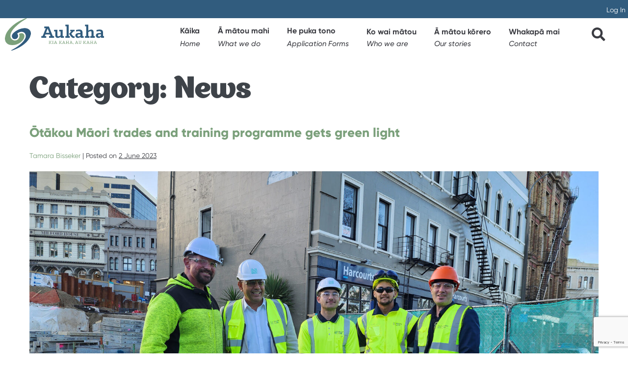

--- FILE ---
content_type: text/html; charset=UTF-8
request_url: https://aukaha.co.nz/category/news-community/
body_size: 40251
content:
<!DOCTYPE html>

<html lang="en-NZ">

<head>
	<meta charset="UTF-8">
	<meta name="viewport" content="width=device-width, initial-scale=1">
	<link rel="profile" href="http://gmpg.org/xfn/11">
	<title>News  - Aukaha – Kia kaha, aukaha</title>
<meta name="robots" content="index, follow, max-snippet:-1, max-image-preview:large, max-video-preview:-1">
<link rel="canonical" href="https://aukaha.co.nz/category/news-community/">
<meta property="og:url" content="https://aukaha.co.nz/category/news-community/">
<meta property="og:site_name" content="Aukaha – Kia kaha, aukaha">
<meta property="og:locale" content="en_NZ">
<meta property="og:type" content="object">
<meta property="og:title" content="News  - Aukaha – Kia kaha, aukaha">
<meta property="og:image" content="https://aukaha.co.nz/wp-content/uploads/2022/08/cropped-Mask-Group-69.png">
<meta property="og:image:secure_url" content="https://aukaha.co.nz/wp-content/uploads/2022/08/cropped-Mask-Group-69.png">
<meta property="og:image:width" content="512">
<meta property="og:image:height" content="512">
<meta property="og:image:alt" content="Cropped Mask Group 69.png">
<meta name="twitter:card" content="summary">
<meta name="twitter:title" content="News  - Aukaha – Kia kaha, aukaha">
<link rel='dns-prefetch' href='//plausible.io' />
<link rel='dns-prefetch' href='//www.google.com' />
		<style class="wpbf-google-fonts"></style>
		<style id='wp-img-auto-sizes-contain-inline-css'>
img:is([sizes=auto i],[sizes^="auto," i]){contain-intrinsic-size:3000px 1500px}
/*# sourceURL=wp-img-auto-sizes-contain-inline-css */
</style>
<link rel='stylesheet' id='awsm-jobs-general-css' href='https://aukaha.co.nz/wp-content/plugins/wp-job-openings/assets/css/general.min.css?ver=3.5.4-b-modified-1753229854' media='all' />
<link rel='stylesheet' id='awsm-jobs-style-css' href='https://aukaha.co.nz/wp-content/plugins/wp-job-openings/assets/css/style.min.css?ver=3.5.4-b-modified-1753229854' media='all' />
<link rel='stylesheet' id='fg_fillablepdfs_block_documents_editor_frontend-css' href='https://aukaha.co.nz/wp-content/plugins/forgravity-legalsigning/dist/css/blocks/documents/frontend.min.css?ver=5.0.3-b-modified-1766456537' media='all' />
<style id='wpgb-head-inline-css'>
.wp-grid-builder:not(.wpgb-template),.wpgb-facet{opacity:0.01}.wpgb-facet fieldset{margin:0;padding:0;border:none;outline:none;box-shadow:none}.wpgb-facet fieldset:last-child{margin-bottom:40px;}.wpgb-facet fieldset legend.wpgb-sr-only{height:1px;width:1px}
/*# sourceURL=wpgb-head-inline-css */
</style>
<link rel='stylesheet' id='icon-1660519954-css' href='https://aukaha.co.nz/wp-content/uploads/bb-plugin/icons/icon-1660519954/style.css?ver=2.10.0.5-b-modified-1660519954' media='all' />
<link rel='stylesheet' id='fl-builder-layout-bundle-72a26920188f95a9968e9ddfb55fb77d-css' href='https://aukaha.co.nz/wp-content/uploads/bb-plugin/cache/72a26920188f95a9968e9ddfb55fb77d-layout-bundle.css?ver=2.10.0.5-1.5.2.1-b-modified-1768851824' media='all' />
<link rel='stylesheet' id='dashicons-css' href='https://aukaha.co.nz/wp-includes/css/dashicons.min.css?ver=6.9' media='all' />
<link rel='stylesheet' id='wpbf-style-css' href='https://aukaha.co.nz/wp-content/themes/page-builder-framework/css/min/style-min.css?ver=2.11.8-b-modified-1764717157' media='all' />
<link rel='stylesheet' id='wpbf-premium-css' href='https://aukaha.co.nz/wp-content/plugins/wpbf-premium/css/wpbf-premium.css?ver=2.10.3-b-modified-1760814344' media='all' />
<style id='wpbf-premium-inline-css'>
:root{--accent-color:#7ba07b;--accent-color-alt:rgba(124,161,124,0.66);}.has-wpbf-palette-color-1-color{color:#7ba07b;}.has-wpbf-palette-color-1-background-color,.has-wpbf-palette-color-1-background-color.has-background-dim{background-color:#7ba07b;}.has-wpbf-palette-color-2-color{color:#f0eee9;}.has-wpbf-palette-color-2-background-color,.has-wpbf-palette-color-2-background-color.has-background-dim{background-color:#f0eee9;}.has-wpbf-palette-color-3-color{color:#ffffff;}.has-wpbf-palette-color-3-background-color,.has-wpbf-palette-color-3-background-color.has-background-dim{background-color:#ffffff;}.has-wpbf-palette-color-4-color{color:#3b3c42;}.has-wpbf-palette-color-4-background-color,.has-wpbf-palette-color-4-background-color.has-background-dim{background-color:#3b3c42;}.has-wpbf-palette-color-5-color{color:#315c7e;}.has-wpbf-palette-color-5-background-color,.has-wpbf-palette-color-5-background-color.has-background-dim{background-color:#315c7e;}body{font-size:17px;}@media screen and (max-width:768px){body{font-size:16px;}}@media screen and (max-width:767px){body{font-size:16px;}}h1{font-size:60px;}@media screen and (max-width:768px){h1{font-size:40px;}}@media screen and (max-width:767px){h1{font-size:36px;}}h2{text-transform:none;}h2{font-size:44px;}@media screen and (max-width:768px){h2{font-size:32px;}}@media screen and (max-width:767px){h2{font-size:32px;}}h3{text-transform:none;}h3{font-size:26px;}@media screen and (max-width:768px){h3{font-size:26px;}}@media screen and (max-width:767px){h3{font-size:26px;}}h4{text-transform:none;}h4{font-size:22px;}@media screen and (max-width:768px){h4{font-size:22px;}}@media screen and (max-width:767px){h4{font-size:22px;}}h5{line-height:1.2;letter-spacing:0px;text-transform:none;}h5{font-size:17px;}@media screen and (max-width:768px){h5{font-size:18px;}}h6{line-height:1.2;text-transform:uppercase;}h6{font-size:14px;}@media screen and (max-width:768px){h6{font-size:16px;}}body,button,input,optgroup,select,textarea,h1,h2,h3,h4,h5,h6{font-family:Gilroy,Arial,sans-serif;font-weight:400;font-style:normal;}body{color:#3b3c42;}h1,h2,h3,h4,h5,h6{font-family:Appetite,Georgia,serif;font-weight:400;font-style:normal;}h2{font-family:Appetite,Georgia,serif;font-weight:400;font-style:normal;}h3{font-family:Gilroy,Arial,sans-serif;font-weight:800;font-style:normal;}h4{font-family:Gilroy,Arial,sans-serif;font-weight:700;font-style:normal;}h5{font-family:Gilroy,Arial,sans-serif;font-weight:700;font-style:normal;}h6{font-family:Gilroy,Arial,sans-serif;font-weight:800;font-style:normal;}@media screen and (max-width:768px){.scrolltop{right:10px;bottom:10px;}}a{color:#7ba07b;}.bypostauthor{border-color:#7ba07b;}.wpbf-button-primary{background:#7ba07b;}a:hover{color:rgba(124,161,124,0.66);}.wpbf-button-primary:hover{background:rgba(124,161,124,0.66);}.wpbf-menu > .current-menu-item > a{color:rgba(124,161,124,0.66)!important;}.wpbf-archive-content .wpbf-post{text-align:left;}@media (min-width:768px){.wpbf-grid-small-1-1 > *{width:100%;}.wpbf-grid-small-1-2 > *{width:50%;}.wpbf-grid-small-1-3 > *{width:33.333%;}.wpbf-grid-small-2-3 > *{width:66.666%;}.wpbf-grid-small-1-4 > *{width:25%;}.wpbf-grid-small-1-5 > *{width:20%;}.wpbf-grid-small-1-6 > *{width:16.666%;}.wpbf-grid-small-1-10 > *{width:10%;}.wpbf-small-1-1{width:100%;}.wpbf-small-1-2,.wpbf-small-2-4,.wpbf-small-3-6,.wpbf-small-5-10{width:50%;}.wpbf-small-1-3,.wpbf-small-2-6{width:33.333%;}.wpbf-small-2-3,.wpbf-small-4-6{width:66.666%;}.wpbf-small-1-4{width:25%;}.wpbf-small-3-4{width:75%;}.wpbf-small-1-5,.wpbf-small-2-10{width:20%;}.wpbf-small-2-5,.wpbf-small-4-10{width:40%;}.wpbf-small-3-5,.wpbf-small-6-10{width:60%;}.wpbf-small-4-5,.wpbf-small-8-10{width:80%;}.wpbf-small-1-6{width:16.666%;}.wpbf-small-5-6{width:83.333%;}.wpbf-small-1-10{width:10%;}.wpbf-small-3-10{width:30%;}.wpbf-small-7-10{width:70%;}.wpbf-small-9-10{width:90%;}}@media (min-width:769px){.wpbf-no-sidebar .alignwide{margin-left:-50px;margin-right:-50px;max-width:unset;}.wpbf-grid-divider > [class*='wpbf-medium-']:not(.wpbf-medium-1-1):nth-child(n+2){border-left:1px solid #d9d9e0;}.wpbf-grid-medium-1-1 > *{width:100%;}.wpbf-grid-medium-1-2 > *{width:50%;}.wpbf-grid-medium-1-3 > *{width:33.333%;}.wpbf-grid-medium-2-3 > *{width:66.666%;}.wpbf-grid-medium-1-4 > *{width:25%;}.wpbf-grid-medium-1-5 > *{width:20%;}.wpbf-grid-medium-1-6 > *{width:16.666%;}.wpbf-grid-medium-1-10 > *{width:10%;}.wpbf-medium-1-1{width:100%;}.wpbf-medium-1-2,.wpbf-medium-2-4,.wpbf-medium-3-6,.wpbf-medium-5-10{width:50%;}.wpbf-medium-1-3,.wpbf-medium-2-6{width:33.333%;}.wpbf-medium-2-3,.wpbf-medium-4-6{width:66.666%;}.wpbf-medium-1-4{width:25%;}.wpbf-medium-3-4{width:75%;}.wpbf-medium-1-5,.wpbf-medium-2-10{width:20%;}.wpbf-medium-2-5,.wpbf-medium-4-10{width:40%;}.wpbf-medium-3-5,.wpbf-medium-6-10{width:60%;}.wpbf-medium-4-5,.wpbf-medium-8-10{width:80%;}.wpbf-medium-1-6{width:16.666%;}.wpbf-medium-5-6{width:83.333%;}.wpbf-medium-1-10{width:10%;}.wpbf-medium-3-10{width:30%;}.wpbf-medium-7-10{width:70%;}.wpbf-medium-9-10{width:90%;}}@media (min-width:1026px){.wpbf-no-sidebar .alignwide{margin-left:-75px;margin-right:-75px;}.wpbf-grid-divider > [class*='wpbf-large-']:not(.wpbf-large-1-1):nth-child(n+2){border-left:1px solid #d9d9e0;}.wpbf-grid-large-1-1 > *{width:100%;}.wpbf-grid-large-1-2 > *{width:50%;}.wpbf-grid-large-1-3 > *{width:33.333%;}.wpbf-grid-large-2-3 > *{width:66.666%;}.wpbf-grid-large-1-4 > *{width:25%;}.wpbf-grid-large-1-5 > *{width:20%;}.wpbf-grid-large-1-6 > *{width:16.666%;}.wpbf-grid-large-1-10 > *{width:10%;}.wpbf-large-1-1{width:100%;}.wpbf-large-1-2,.wpbf-large-2-4,.wpbf-large-3-6,.wpbf-large-5-10{width:50%;}.wpbf-large-1-3,.wpbf-large-2-6{width:33.333%;}.wpbf-large-2-3,.wpbf-large-4-6{width:66.666%;}.wpbf-large-1-4{width:25%;}.wpbf-large-3-4{width:75%;}.wpbf-large-1-5,.wpbf-large-2-10{width:20%;}.wpbf-large-2-5,.wpbf-large-4-10{width:40%;}.wpbf-large-3-5,.wpbf-large-6-10{width:60%;}.wpbf-large-4-5,.wpbf-large-8-10{width:80%;}.wpbf-large-1-6{width:16.666%;}.wpbf-large-5-6{width:83.333%;}.wpbf-large-1-10{width:10%;}.wpbf-large-3-10{width:30%;}.wpbf-large-7-10{width:70%;}.wpbf-large-9-10{width:90%;}}@media (min-width:1201px){.wpbf-grid-xlarge-1-1 > *{width:100%;}.wpbf-grid-xlarge-1-2 > *{width:50%;}.wpbf-grid-xlarge-1-3 > *{width:33.333%;}.wpbf-grid-xlarge-2-3 > *{width:66.666%;}.wpbf-grid-xlarge-1-4 > *{width:25%;}.wpbf-grid-xlarge-1-5 > *{width:20%;}.wpbf-grid-xlarge-1-6 > *{width:16.666%;}.wpbf-grid-xlarge-1-10 > *{width:10%;}.wpbf-xlarge-1-1{width:100%;}.wpbf-xlarge-1-2,.wpbf-xlarge-2-4,.wpbf-xlarge-3-6,.wpbf-xlarge-5-10{width:50%;}.wpbf-xlarge-1-3,.wpbf-xlarge-2-6{width:33.333%;}.wpbf-xlarge-2-3,.wpbf-xlarge-4-6{width:66.666%;}.wpbf-xlarge-1-4{width:25%;}.wpbf-xlarge-3-4{width:75%;}.wpbf-xlarge-1-5,.wpbf-xlarge-2-10{width:20%;}.wpbf-xlarge-2-5,.wpbf-xlarge-4-10{width:40%;}.wpbf-xlarge-3-5,.wpbf-xlarge-6-10{width:60%;}.wpbf-xlarge-4-5,.wpbf-xlarge-8-10{width:80%;}.wpbf-xlarge-1-6{width:16.666%;}.wpbf-xlarge-5-6{width:83.333%;}.wpbf-xlarge-1-10{width:10%;}.wpbf-xlarge-3-10{width:30%;}.wpbf-xlarge-7-10{width:70%;}.wpbf-xlarge-9-10{width:90%;}}@media screen and (max-width:1200px){.wpbf-margin-xlarge{margin-top:80px;margin-bottom:80px;}.wpbf-margin-xlarge-top{margin-top:80px;}.wpbf-margin-xlarge-bottom{margin-bottom:80px;}.wpbf-margin-xlarge-left{margin-left:80px;}.wpbf-margin-xlarge-right{margin-right:80px;}.wpbf-padding-xlarge{padding-top:80px;padding-bottom:80px;}.wpbf-padding-xlarge-top{padding-top:80px;}.wpbf-padding-xlarge-bottom{padding-bottom:80px;}.wpbf-padding-xlarge-left{padding-left:80px;}.wpbf-padding-xlarge-right{padding-right:80px;}}@media screen and (max-width:1025px){.wpbf-margin-large,.wpbf-margin-xlarge{margin-top:40px;margin-bottom:40px;}.wpbf-margin-large-top{margin-top:40px;}.wpbf-margin-large-bottom{margin-bottom:40px;}.wpbf-margin-large-left{margin-left:40px;}.wpbf-margin-large-right{margin-right:40px;}.wpbf-margin-xlarge-top{margin-top:40px;}.wpbf-margin-xlarge-bottom{margin-bottom:40px;}.wpbf-margin-xlarge-left{margin-left:40px;}.wpbf-margin-xlarge-right{margin-right:40px;}.wpbf-padding-large,.wpbf-padding-xlarge{padding-top:40px;padding-bottom:40px;}.wpbf-padding-large-top{padding-top:40px;}.wpbf-padding-large-bottom{padding-bottom:40px;}.wpbf-padding-large-left{padding-left:40px;}.wpbf-padding-large-right{padding-right:40px;}.wpbf-padding-xlarge-top{padding-top:40px;}.wpbf-padding-xlarge-bottom{padding-bottom:40px;}.wpbf-padding-xlarge-left{padding-left:40px;}.wpbf-padding-xlarge-right{padding-right:40px;}}@media screen and (max-width:768px){.wpbf-footer-two-columns,.wpbf-pre-header-two-columns{display:block;}.wpbf-footer-two-columns .wpbf-inner-footer-left,.wpbf-footer-two-columns .wpbf-inner-footer-right,.wpbf-pre-header-two-columns .wpbf-inner-pre-header-left,.wpbf-pre-header-two-columns .wpbf-inner-pre-header-right{display:block;width:100%;text-align:center;}.wpbf-page-footer .wpbf-inner-footer-right .wpbf-menu{float:none;width:100%; display:flex; align-items:center; justify-content:center;}.wpbf-page-footer .wpbf-inner-footer-left .wpbf-menu{float:none;width:100%; display:flex; align-items:center; justify-content:center;}}@media screen and (max-width:767px){.wpbf-margin-medium,.wpbf-margin-large,.wpbf-margin-xlarge{margin-top:20px;margin-bottom:20px;}.wpbf-margin-large-top{margin-top:20px;}.wpbf-margin-large-bottom{margin-bottom:20px;}.wpbf-margin-large-left{margin-left:20px;}.wpbf-margin-large-right{margin-right:20px;}.wpbf-margin-medium-top{margin-top:20px;}.wpbf-margin-medium-bottom{margin-bottom:20px;}.wpbf-margin-medium-left{margin-left:20px;}.wpbf-margin-medium-right{margin-right:20px;}.wpbf-margin-xlarge-top{margin-top:20px;}.wpbf-margin-xlarge-bottom{margin-bottom:20px;}.wpbf-margin-xlarge-left{margin-left:20px;}.wpbf-margin-xlarge-right{margin-right:20px;}.wpbf-padding-medium,.wpbf-padding-large,.wpbf-padding-xlarge{padding-top:20px;padding-bottom:20px;}.wpbf-padding-large-top{padding-top:20px;}.wpbf-padding-large-bottom{padding-bottom:20px;}.wpbf-padding-large-left{padding-left:20px;}.wpbf-padding-large-right{padding-right:20px;}.wpbf-padding-medium-top{padding-top:20px;}.wpbf-padding-medium-bottom{padding-bottom:20px;}.wpbf-padding-medium-left{padding-left:20px;}.wpbf-padding-medium-right{padding-right:20px;}.wpbf-padding-xlarge-top{padding-top:20px;}.wpbf-padding-xlarge-bottom{padding-bottom:20px;}.wpbf-padding-xlarge-left{padding-left:20px;}.wpbf-padding-xlarge-right{padding-right:20px;}}@media (min-width:1026px){.wpbf-visible-small{display:none !important;}.wpbf-visible-medium{display:none !important;}.wpbf-hidden-large{display:none !important;}}@media (min-width:769px) and (max-width:1025px){.wpbf-visible-small{display:none !important;}.wpbf-visible-large{display:none !important ;}.wpbf-hidden-medium{display:none !important;}}@media (max-width:768px){.wpbf-visible-medium{display:none !important;}.wpbf-visible-large{display:none !important;}.wpbf-hidden-small{display:none !important;}}@media (min-width: 1026px){.wpbf-row-reverse-large{flex-direction:row-reverse;}.wpbf-column-reverse-large{flex-direction:column-reverse;}}@media screen and (max-width:768px){.wpbf-row-reverse-medium{flex-direction:row-reverse;}.wpbf-column-reverse-medium{flex-direction:column-reverse;}}@media screen and (max-width:767px){.wpbf-row-reverse-small{flex-direction:row-reverse;}.wpbf-column-reverse-small{flex-direction:column-reverse;}}
/*# sourceURL=wpbf-premium-inline-css */
</style>
<link rel='stylesheet' id='weave-style-child-css' href='https://aukaha.co.nz/wp-content/themes/aukaha/style.css?ver=1.2-b-modified-1755559049' media='all' />
<link rel='stylesheet' id='bb-flexbox-style-css' href='https://aukaha.co.nz/wp-content/plugins/bb-flexbox/css/style.css?ver=6.9-b-modified-1675283626' media='all' />
<style id='posts-table-pro-head-inline-css'>
table.posts-data-table { visibility: hidden; }
/*# sourceURL=posts-table-pro-head-inline-css */
</style>
<link rel='stylesheet' id='awsm-job-pro-flatpickr-css' href='https://aukaha.co.nz/wp-content/plugins/pro-pack-for-wp-job-openings/assets/css/flatpickr.min.css?ver=4.6.9-b-modified-1753229827' media='all' />
<link rel='stylesheet' id='awsm-job-pro-country-select-css' href='https://aukaha.co.nz/wp-content/plugins/pro-pack-for-wp-job-openings/assets/css/intlTelInput.min.css?ver=17.0.16-b-modified-1753229827' media='all' />
<link rel='stylesheet' id='awsm-job-pro-style-css' href='https://aukaha.co.nz/wp-content/plugins/pro-pack-for-wp-job-openings/assets/css/style.min.css?ver=3.4.3-b-modified-1753229827' media='all' />
<link rel='stylesheet' id='um_modal-css' href='https://aukaha.co.nz/wp-content/plugins/ultimate-member/assets/css/um-modal.min.css?ver=2.11.1-b-modified-1766456991' media='all' />
<link rel='stylesheet' id='um_ui-css' href='https://aukaha.co.nz/wp-content/plugins/ultimate-member/assets/libs/jquery-ui/jquery-ui.min.css?ver=1.13.2-b-modified-1766456991' media='all' />
<link rel='stylesheet' id='um_tipsy-css' href='https://aukaha.co.nz/wp-content/plugins/ultimate-member/assets/libs/tipsy/tipsy.min.css?ver=1.0.0a-b-modified-1766456991' media='all' />
<link rel='stylesheet' id='um_raty-css' href='https://aukaha.co.nz/wp-content/plugins/ultimate-member/assets/libs/raty/um-raty.min.css?ver=2.6.0-b-modified-1766456991' media='all' />
<link rel='stylesheet' id='select2-css' href='https://aukaha.co.nz/wp-content/plugins/ultimate-member/assets/libs/select2/select2.min.css?ver=4.0.13-b-modified-1766456991' media='all' />
<link rel='stylesheet' id='um_fileupload-css' href='https://aukaha.co.nz/wp-content/plugins/ultimate-member/assets/css/um-fileupload.min.css?ver=2.11.1-b-modified-1766456991' media='all' />
<link rel='stylesheet' id='um_confirm-css' href='https://aukaha.co.nz/wp-content/plugins/ultimate-member/assets/libs/um-confirm/um-confirm.min.css?ver=1.0-b-modified-1766456991' media='all' />
<link rel='stylesheet' id='um_datetime-css' href='https://aukaha.co.nz/wp-content/plugins/ultimate-member/assets/libs/pickadate/default.min.css?ver=3.6.2-b-modified-1766456991' media='all' />
<link rel='stylesheet' id='um_datetime_date-css' href='https://aukaha.co.nz/wp-content/plugins/ultimate-member/assets/libs/pickadate/default.date.min.css?ver=3.6.2-b-modified-1766456991' media='all' />
<link rel='stylesheet' id='um_datetime_time-css' href='https://aukaha.co.nz/wp-content/plugins/ultimate-member/assets/libs/pickadate/default.time.min.css?ver=3.6.2-b-modified-1766456991' media='all' />
<link rel='stylesheet' id='um_fonticons_ii-css' href='https://aukaha.co.nz/wp-content/plugins/ultimate-member/assets/libs/legacy/fonticons/fonticons-ii.min.css?ver=2.11.1-b-modified-1766456991' media='all' />
<link rel='stylesheet' id='um_fonticons_fa-css' href='https://aukaha.co.nz/wp-content/plugins/ultimate-member/assets/libs/legacy/fonticons/fonticons-fa.min.css?ver=2.11.1-b-modified-1766456991' media='all' />
<link rel='stylesheet' id='um_fontawesome-css' href='https://aukaha.co.nz/wp-content/plugins/ultimate-member/assets/css/um-fontawesome.min.css?ver=6.5.2-b-modified-1766456991' media='all' />
<link rel='stylesheet' id='um_common-css' href='https://aukaha.co.nz/wp-content/plugins/ultimate-member/assets/css/common.min.css?ver=2.11.1-b-modified-1766456991' media='all' />
<link rel='stylesheet' id='um_responsive-css' href='https://aukaha.co.nz/wp-content/plugins/ultimate-member/assets/css/um-responsive.min.css?ver=2.11.1-b-modified-1766456991' media='all' />
<link rel='stylesheet' id='um_styles-css' href='https://aukaha.co.nz/wp-content/plugins/ultimate-member/assets/css/um-styles.min.css?ver=2.11.1-b-modified-1766456991' media='all' />
<link rel='stylesheet' id='um_crop-css' href='https://aukaha.co.nz/wp-content/plugins/ultimate-member/assets/libs/cropper/cropper.min.css?ver=1.6.1-b-modified-1766456991' media='all' />
<link rel='stylesheet' id='um_profile-css' href='https://aukaha.co.nz/wp-content/plugins/ultimate-member/assets/css/um-profile.min.css?ver=2.11.1-b-modified-1766456991' media='all' />
<link rel='stylesheet' id='um_account-css' href='https://aukaha.co.nz/wp-content/plugins/ultimate-member/assets/css/um-account.min.css?ver=2.11.1-b-modified-1766456991' media='all' />
<link rel='stylesheet' id='um_misc-css' href='https://aukaha.co.nz/wp-content/plugins/ultimate-member/assets/css/um-misc.min.css?ver=2.11.1-b-modified-1766456991' media='all' />
<link rel='stylesheet' id='um_default_css-css' href='https://aukaha.co.nz/wp-content/plugins/ultimate-member/assets/css/um-old-default.min.css?ver=2.11.1-b-modified-1766456991' media='all' />
<link rel='stylesheet' id='pp-animate-css' href='https://aukaha.co.nz/wp-content/plugins/bbpowerpack/assets/css/animate.min.css?ver=3.5.1-b-modified-1766456698' media='all' />
<script src="https://aukaha.co.nz/wp-includes/js/dist/vendor/react.min.js?ver=18.3.1.1" id="react-js"></script>
<script src="https://aukaha.co.nz/wp-includes/js/dist/vendor/react-dom.min.js?ver=18.3.1.1" id="react-dom-js"></script>
<script src="https://aukaha.co.nz/wp-includes/js/dist/vendor/react-jsx-runtime.min.js?ver=18.3.1" id="react-jsx-runtime-js"></script>
<script src="https://aukaha.co.nz/wp-includes/js/dist/hooks.min.js?ver=dd5603f07f9220ed27f1" id="wp-hooks-js"></script>
<script src="https://aukaha.co.nz/wp-includes/js/dist/i18n.min.js?ver=c26c3dc7bed366793375" id="wp-i18n-js"></script>
<script id="wp-i18n-js-after">
wp.i18n.setLocaleData( { 'text direction\u0004ltr': [ 'ltr' ] } );
//# sourceURL=wp-i18n-js-after
</script>
<script src="https://aukaha.co.nz/wp-includes/js/dist/url.min.js?ver=9e178c9516d1222dc834" id="wp-url-js"></script>
<script id="wp-api-fetch-js-translations">
( function( domain, translations ) {
	var localeData = translations.locale_data[ domain ] || translations.locale_data.messages;
	localeData[""].domain = domain;
	wp.i18n.setLocaleData( localeData, domain );
} )( "default", {"translation-revision-date":"2025-12-24 12:51:19+0000","generator":"GlotPress\/4.0.3","domain":"messages","locale_data":{"messages":{"":{"domain":"messages","plural-forms":"nplurals=2; plural=n != 1;","lang":"en_NZ"},"Could not get a valid response from the server.":["Could not get a valid response from the server."],"Unable to connect. Please check your Internet connection.":["Unable to connect. Please check your Internet connection."],"Media upload failed. If this is a photo or a large image, please scale it down and try again.":["Media upload failed. If this is a photo or a large image, please scale it down and try again."],"The response is not a valid JSON response.":["The response is not a valid JSON response."]}},"comment":{"reference":"wp-includes\/js\/dist\/api-fetch.js"}} );
//# sourceURL=wp-api-fetch-js-translations
</script>
<script src="https://aukaha.co.nz/wp-includes/js/dist/api-fetch.min.js?ver=3a4d9af2b423048b0dee" id="wp-api-fetch-js"></script>
<script id="wp-api-fetch-js-after">
wp.apiFetch.use( wp.apiFetch.createRootURLMiddleware( "https://aukaha.co.nz/wp-json/" ) );
wp.apiFetch.nonceMiddleware = wp.apiFetch.createNonceMiddleware( "c72e1117aa" );
wp.apiFetch.use( wp.apiFetch.nonceMiddleware );
wp.apiFetch.use( wp.apiFetch.mediaUploadMiddleware );
wp.apiFetch.nonceEndpoint = "https://aukaha.co.nz/wp-admin/admin-ajax.php?action=rest-nonce";
//# sourceURL=wp-api-fetch-js-after
</script>
<script src="https://aukaha.co.nz/wp-includes/js/dist/deprecated.min.js?ver=e1f84915c5e8ae38964c" id="wp-deprecated-js"></script>
<script src="https://aukaha.co.nz/wp-includes/js/dist/dom.min.js?ver=26edef3be6483da3de2e" id="wp-dom-js"></script>
<script src="https://aukaha.co.nz/wp-includes/js/dist/escape-html.min.js?ver=6561a406d2d232a6fbd2" id="wp-escape-html-js"></script>
<script src="https://aukaha.co.nz/wp-includes/js/dist/element.min.js?ver=6a582b0c827fa25df3dd" id="wp-element-js"></script>
<script src="https://aukaha.co.nz/wp-includes/js/dist/is-shallow-equal.min.js?ver=e0f9f1d78d83f5196979" id="wp-is-shallow-equal-js"></script>
<script id="wp-keycodes-js-translations">
( function( domain, translations ) {
	var localeData = translations.locale_data[ domain ] || translations.locale_data.messages;
	localeData[""].domain = domain;
	wp.i18n.setLocaleData( localeData, domain );
} )( "default", {"translation-revision-date":"2025-12-24 12:51:19+0000","generator":"GlotPress\/4.0.3","domain":"messages","locale_data":{"messages":{"":{"domain":"messages","plural-forms":"nplurals=2; plural=n != 1;","lang":"en_NZ"},"Tilde":["Tilde"],"Period":["Period"],"Comma":["Comma"],"Backtick":["Backtick"]}},"comment":{"reference":"wp-includes\/js\/dist\/keycodes.js"}} );
//# sourceURL=wp-keycodes-js-translations
</script>
<script src="https://aukaha.co.nz/wp-includes/js/dist/keycodes.min.js?ver=34c8fb5e7a594a1c8037" id="wp-keycodes-js"></script>
<script src="https://aukaha.co.nz/wp-includes/js/dist/priority-queue.min.js?ver=2d59d091223ee9a33838" id="wp-priority-queue-js"></script>
<script src="https://aukaha.co.nz/wp-includes/js/dist/compose.min.js?ver=7a9b375d8c19cf9d3d9b" id="wp-compose-js"></script>
<script src="https://aukaha.co.nz/wp-includes/js/dist/private-apis.min.js?ver=4f465748bda624774139" id="wp-private-apis-js"></script>
<script src="https://aukaha.co.nz/wp-includes/js/dist/redux-routine.min.js?ver=8bb92d45458b29590f53" id="wp-redux-routine-js"></script>
<script src="https://aukaha.co.nz/wp-includes/js/dist/data.min.js?ver=f940198280891b0b6318" id="wp-data-js"></script>
<script id="wp-data-js-after">
( function() {
	var userId = 0;
	var storageKey = "WP_DATA_USER_" + userId;
	wp.data
		.use( wp.data.plugins.persistence, { storageKey: storageKey } );
} )();
//# sourceURL=wp-data-js-after
</script>
<script src="https://aukaha.co.nz/wp-includes/js/jquery/jquery.min.js?ver=3.7.1" id="jquery-core-js"></script>
<script id="fg_fillablepdfs_block_documents_editor_frontend-js-extra">
var fg_legalsigning_documents = {"imageBase":"https://aukaha.co.nz/wp-content/plugins/forgravity-legalsigning/dist/images/blocks/documents/","nonce":"dab9120bbb","ajaxurl":"https://aukaha.co.nz/wp-admin/admin-ajax.php"};
//# sourceURL=fg_fillablepdfs_block_documents_editor_frontend-js-extra
</script>
<script src="https://aukaha.co.nz/wp-content/plugins/forgravity-legalsigning/dist/js/blocks/documents/frontend.min.js?ver=5.0.3-b-modified-1766456537" id="fg_fillablepdfs_block_documents_editor_frontend-js"></script>
<script defer data-domain='aukaha.co.nz' data-api='https://plausible.io/api/event' data-cfasync='false' src="https://plausible.io/js/plausible.outbound-links.file-downloads.tagged-events.js?ver=2.5.0" id="plausible-analytics-js"></script>
<script id="plausible-analytics-js-after">
window.plausible = window.plausible || function() { (window.plausible.q = window.plausible.q || []).push(arguments) }
//# sourceURL=plausible-analytics-js-after
</script>
<script id="g-recaptcha-api" async="async" defer="defer" src="https://www.google.com/recaptcha/api.js?render=6Lee8YoqAAAAAKWnur5BcJWGudaw8AWKNtubbE0H&amp;ver=3.0" id="g-recaptcha-js"></script>
<script src="https://aukaha.co.nz/wp-content/plugins/ultimate-member/assets/js/um-gdpr.min.js?ver=2.11.1-b-modified-1766456991" id="um-gdpr-js"></script>
<link rel="https://api.w.org/" href="https://aukaha.co.nz/wp-json/" /><link rel="alternate" title="JSON" type="application/json" href="https://aukaha.co.nz/wp-json/wp/v2/categories/2" /><style>
    /* Environment indicator container */
    #wp-admin-bar-environment-indicator {
      margin: 0 !important;
    }
    /* Environment indicator pill appearance */
    #wp-admin-bar-environment-indicator .ab-item {
      padding: 0 8px !important;
      font-size: 10px !important;
      font-weight: bold !important;
      line-height: 17px !important;
      height: auto !important;
      margin-top: 7px !important;
      margin-right: 5px !important;
      border-radius: 10px !important;
      background: rgba(255,255,255,0.2) !important;
      cursor: default !important;
      text-transform: uppercase !important;
    }
    /* Make production indicator green like staging admin bar */
    #wp-admin-bar-environment-indicator.production-env .ab-item {
      background: #00a32a !important;
    }
    /* Prevent hover effects - keep text white */
    #wp-admin-bar-environment-indicator .ab-item:hover,
    #wp-admin-bar-environment-indicator:hover .ab-item {
      color: #fff !important;
      background-color: rgba(255,255,255,0.2) !important;
    }
    #wp-admin-bar-environment-indicator.production-env .ab-item:hover,
    #wp-admin-bar-environment-indicator.production-env:hover .ab-item {
      background: #00a32a !important;
    }
  </style>		<script>
			var bb_powerpack = {
				version: '2.40.10',
				getAjaxUrl: function() { return atob( 'aHR0cHM6Ly9hdWthaGEuY28ubnovd3AtYWRtaW4vYWRtaW4tYWpheC5waHA=' ); },
				callback: function() {},
				mapMarkerData: {},
				post_id: '2026',
				search_term: '',
				current_page: 'https://aukaha.co.nz/category/news-community/',
				conditionals: {
					is_front_page: false,
					is_home: false,
					is_archive: true,
					current_post_type: '',
					is_tax: true,
										current_tax: 'category',
					current_term: 'news-community',
										is_author: false,
					current_author: false,
					is_search: false,
									}
			};
		</script>
		<!-- Google Tag Manager -->
<script>(function(w,d,s,l,i){w[l]=w[l]||[];w[l].push({'gtm.start':
new Date().getTime(),event:'gtm.js'});var f=d.getElementsByTagName(s)[0],
j=d.createElement(s),dl=l!='dataLayer'?'&l='+l:'';j.async=true;j.src=
'https://www.googletagmanager.com/gtm.js?id='+i+dl;f.parentNode.insertBefore(j,f);
})(window,document,'script','dataLayer','GTM-WMHCKFL');</script>
<!-- End Google Tag Manager -->
<noscript><style>.wp-grid-builder .wpgb-card.wpgb-card-hidden .wpgb-card-wrapper{opacity:1!important;visibility:visible!important;transform:none!important}.wpgb-facet {opacity:1!important;pointer-events:auto!important}.wpgb-facet *:not(.wpgb-pagination-facet){display:none}</style></noscript><meta name="theme-color" content="#7ba07b"><link rel="icon" href="https://aukaha.co.nz/wp-content/uploads/2022/08/cropped-Mask-Group-69-32x32.png" sizes="32x32" />
<link rel="icon" href="https://aukaha.co.nz/wp-content/uploads/2022/08/cropped-Mask-Group-69-192x192.png" sizes="192x192" />
<link rel="apple-touch-icon" href="https://aukaha.co.nz/wp-content/uploads/2022/08/cropped-Mask-Group-69-180x180.png" />
<meta name="msapplication-TileImage" content="https://aukaha.co.nz/wp-content/uploads/2022/08/cropped-Mask-Group-69-270x270.png" />
		<style id="wp-custom-css">
			.awsm-job-content .pdf-download {
		border:1px solid #839F7E;
		border-radius:30px;
		color:#ffffff;
		background: #839F7E;
		padding:10px 35px;
	margin-bottom:20px !important;
	display:inline-flex;
	align-items:center;
	}
.awsm-job-content .pdf-download:hover {
	background:transparent;
	color:#839F7E;
	border-color:#7BA07B;
	cursor: pointer;
}
.awsm-job-content .pdf-download i {
	margin-left:10px;
}
.awsm-job-content .awsm-job-specification-label {
	min-width:120px;
	display:inline-block;
}
.awsm-job-form-inner {
	padding:40px 50px;
	border:none;
	max-width:800px;
	margin:40px auto 0;
	box-shadow:0 10px 200px rgba(0,0,0,0.1);
}
.awsm-job-form-inner h2 {
	text-align:center;
}
.awsm-job-form .awsm-job-form-field{
	border-radius:30px !important;
	transition:all 0.2s ease;
}
.awsm-job-form .awsm-job-form-field.awsm-form-file-control {
	border-radius:0 !important;
}
.awsm-job-form .awsm-job-form-field:focus {
	border-color:#7BA07B;
}
#awsm-application-submit-btn {
	border-radius:30px;
	background:#7BA07B;
	color:#fff;
	border:1px solid #7BA07B;
	padding:10px 45px;
	font-size:17px;
	line-height:1.7;
}
#awsm-application-submit-btn:hover {
	background:transparent;
	color:#7ba07b;
}
.awsm-job-container {
	padding-left:20px;
	padding-right:20px;
}

@media(max-width:767px){
	.awsm-job-form-inner {
    padding: 30px 20px;
}
}

.fl-user-template-thumbnail .fl-builder--template-thumbnail {
    width: 200px;
}

span.fl-user-template-name {
    position: absolute;
    bottom: 0;
    font-size: 14px;
    padding-bottom: 8px;
    font-weight: bold;
}

.fl-builder--save-new-user-template, .fl-user-template {
    padding-bottom: 30px;
}

.center .textwidget.custom-html-widget {
  text-align: center;
}

.posts-table-wrapper.page-builder-framework tbody {
  background-color: #fff;
}

.um a.um-button, .um a.um-button.um-disabled:active, .um a.um-button.um-disabled:focus, .um a.um-button.um-disabled:hover, .um input[type="submit"].um-button, .um input[type="submit"].um-button:focus,
.dlp-document-search button.button{
  border-style: solid !important;
  border-width: 0;
  background-clip: border-box !important;
  border-color: #7ba07b !important;
  border-top-width: 1px !important;
  border-right-width: 1px !important;
  border-bottom-width: 1px !important;
  border-left-width: 1px !important;
  border-top-left-radius: 30px !important;
  border-top-right-radius: 30px !important;
  border-bottom-left-radius: 30px !important;
  border-bottom-right-radius: 30px !important;
  background: #7BA07B;
    background-clip: border-box;
  color: #fff;
  font-weight: bold !important;
  font-size: 18px !important;
}

.um input[type="submit"].um-button:hover {
  background-color: #fff !important;
  color: #7BA07B !important;
}
.posts-table-controls select {
  min-width: 150px !important;
}

.select2.select2-container.select2-container--default.select2-container--below {
  width: 150px !important;
}

.select2.select2-container.select2-container--default.select2-container--focus {
  width: 150px !important;
}

.dlp-document-search.dlp-widget .button {
  width: 170px;
}

.dlp-table-document-link-wrap {
  align-items: center;
  display: flex;
  justify-content: center;
  flex-direction: column;
}

.dlp-document-search.dlp-widget {
  margin-bottom: 0;
}

form.dlp-document-search input[type="search"].dlp-document-search-field {
  border-radius: 50px;
}
table.dataTable thead > tr > th.sorting::before,
table.dataTable thead > tr > th.sorting::after {
  opacity: .4 !important;
  right: 5px !important;
  line-height: 13px !important;
  font-size: .8em !important;
}

.posts-data-table thead th {
	border-left-color: #315c7e !important;}
.col-link.sorting_disabled {
  text-align: center;
}		</style>
		<style type="text/css">@charset "UTF-8";/** THIS FILE IS AUTOMATICALLY GENERATED - DO NOT MAKE MANUAL EDITS! **//** Custom CSS should be added to Mega Menu > Menu Themes > Custom Styling **/.mega-menu-last-modified-1768851824 { content: 'Monday 19th January 2026 19:43:44 UTC'; }#mega-menu-wrap-main_menu, #mega-menu-wrap-main_menu #mega-menu-main_menu, #mega-menu-wrap-main_menu #mega-menu-main_menu ul.mega-sub-menu, #mega-menu-wrap-main_menu #mega-menu-main_menu li.mega-menu-item, #mega-menu-wrap-main_menu #mega-menu-main_menu li.mega-menu-row, #mega-menu-wrap-main_menu #mega-menu-main_menu li.mega-menu-column, #mega-menu-wrap-main_menu #mega-menu-main_menu a.mega-menu-link, #mega-menu-wrap-main_menu #mega-menu-main_menu span.mega-menu-badge, #mega-menu-wrap-main_menu button.mega-close, #mega-menu-wrap-main_menu button.mega-toggle-standard {transition: none;border-radius: 0;box-shadow: none;background: none;border: 0;bottom: auto;box-sizing: border-box;clip: auto;color: #666;display: block;float: none;font-family: inherit;font-size: 14px;height: auto;left: auto;line-height: 1.7;list-style-type: none;margin: 0;min-height: auto;max-height: none;min-width: auto;max-width: none;opacity: 1;outline: none;overflow: visible;padding: 0;position: relative;pointer-events: auto;right: auto;text-align: left;text-decoration: none;text-indent: 0;text-transform: none;transform: none;top: auto;vertical-align: baseline;visibility: inherit;width: auto;word-wrap: break-word;white-space: normal;-webkit-tap-highlight-color: transparent;}#mega-menu-wrap-main_menu:before, #mega-menu-wrap-main_menu:after, #mega-menu-wrap-main_menu #mega-menu-main_menu:before, #mega-menu-wrap-main_menu #mega-menu-main_menu:after, #mega-menu-wrap-main_menu #mega-menu-main_menu ul.mega-sub-menu:before, #mega-menu-wrap-main_menu #mega-menu-main_menu ul.mega-sub-menu:after, #mega-menu-wrap-main_menu #mega-menu-main_menu li.mega-menu-item:before, #mega-menu-wrap-main_menu #mega-menu-main_menu li.mega-menu-item:after, #mega-menu-wrap-main_menu #mega-menu-main_menu li.mega-menu-row:before, #mega-menu-wrap-main_menu #mega-menu-main_menu li.mega-menu-row:after, #mega-menu-wrap-main_menu #mega-menu-main_menu li.mega-menu-column:before, #mega-menu-wrap-main_menu #mega-menu-main_menu li.mega-menu-column:after, #mega-menu-wrap-main_menu #mega-menu-main_menu a.mega-menu-link:before, #mega-menu-wrap-main_menu #mega-menu-main_menu a.mega-menu-link:after, #mega-menu-wrap-main_menu #mega-menu-main_menu span.mega-menu-badge:before, #mega-menu-wrap-main_menu #mega-menu-main_menu span.mega-menu-badge:after, #mega-menu-wrap-main_menu button.mega-close:before, #mega-menu-wrap-main_menu button.mega-close:after, #mega-menu-wrap-main_menu button.mega-toggle-standard:before, #mega-menu-wrap-main_menu button.mega-toggle-standard:after {display: none;}#mega-menu-wrap-main_menu {border-radius: 0px;}@media only screen and (min-width: 769px) {#mega-menu-wrap-main_menu {background-color: #222;}}#mega-menu-wrap-main_menu.mega-keyboard-navigation .mega-menu-toggle:focus, #mega-menu-wrap-main_menu.mega-keyboard-navigation .mega-toggle-block:focus, #mega-menu-wrap-main_menu.mega-keyboard-navigation .mega-toggle-block a:focus, #mega-menu-wrap-main_menu.mega-keyboard-navigation .mega-toggle-block .mega-search input[type=text]:focus, #mega-menu-wrap-main_menu.mega-keyboard-navigation .mega-toggle-block button.mega-toggle-animated:focus, #mega-menu-wrap-main_menu.mega-keyboard-navigation #mega-menu-main_menu a:focus, #mega-menu-wrap-main_menu.mega-keyboard-navigation #mega-menu-main_menu span:focus, #mega-menu-wrap-main_menu.mega-keyboard-navigation #mega-menu-main_menu input:focus, #mega-menu-wrap-main_menu.mega-keyboard-navigation #mega-menu-main_menu li.mega-menu-item a.mega-menu-link:focus, #mega-menu-wrap-main_menu.mega-keyboard-navigation #mega-menu-main_menu form.mega-search-open:has(input[type=text]:focus), #mega-menu-wrap-main_menu.mega-keyboard-navigation #mega-menu-main_menu + button.mega-close:focus {outline-style: solid;outline-width: 3px;outline-color: #109cde;outline-offset: -3px;}#mega-menu-wrap-main_menu.mega-keyboard-navigation .mega-toggle-block button.mega-toggle-animated:focus {outline-offset: 2px;}#mega-menu-wrap-main_menu.mega-keyboard-navigation > li.mega-menu-item > a.mega-menu-link:focus {background-color: #333;color: #ffffff;font-weight: normal;text-decoration: none;border-color: #fff;}@media only screen and (max-width: 768px) {#mega-menu-wrap-main_menu.mega-keyboard-navigation > li.mega-menu-item > a.mega-menu-link:focus {color: #ffffff;background-color: #333;}}#mega-menu-wrap-main_menu #mega-menu-main_menu {text-align: left;padding: 0px;}#mega-menu-wrap-main_menu #mega-menu-main_menu a.mega-menu-link {cursor: pointer;display: inline;transition: background 200ms linear, color 200ms linear, border 200ms linear;}#mega-menu-wrap-main_menu #mega-menu-main_menu a.mega-menu-link .mega-description-group {vertical-align: middle;display: inline-block;transition: none;}#mega-menu-wrap-main_menu #mega-menu-main_menu a.mega-menu-link .mega-description-group .mega-menu-title, #mega-menu-wrap-main_menu #mega-menu-main_menu a.mega-menu-link .mega-description-group .mega-menu-description {transition: none;line-height: 1.5;display: block;}#mega-menu-wrap-main_menu #mega-menu-main_menu a.mega-menu-link .mega-description-group .mega-menu-description {font-style: italic;font-size: 0.8em;text-transform: none;font-weight: normal;}#mega-menu-wrap-main_menu #mega-menu-main_menu li.mega-menu-megamenu li.mega-menu-item.mega-icon-left.mega-has-description.mega-has-icon > a.mega-menu-link {display: flex;align-items: center;}#mega-menu-wrap-main_menu #mega-menu-main_menu li.mega-menu-megamenu li.mega-menu-item.mega-icon-left.mega-has-description.mega-has-icon > a.mega-menu-link:before {flex: 0 0 auto;align-self: flex-start;}#mega-menu-wrap-main_menu #mega-menu-main_menu li.mega-menu-tabbed.mega-menu-megamenu > ul.mega-sub-menu > li.mega-menu-item.mega-icon-left.mega-has-description.mega-has-icon > a.mega-menu-link {display: block;}#mega-menu-wrap-main_menu #mega-menu-main_menu li.mega-menu-item.mega-icon-top > a.mega-menu-link {display: table-cell;vertical-align: middle;line-height: initial;}#mega-menu-wrap-main_menu #mega-menu-main_menu li.mega-menu-item.mega-icon-top > a.mega-menu-link:before {display: block;margin: 0 0 6px 0;text-align: center;}#mega-menu-wrap-main_menu #mega-menu-main_menu li.mega-menu-item.mega-icon-top > a.mega-menu-link > span.mega-title-below {display: inline-block;transition: none;}@media only screen and (max-width: 768px) {#mega-menu-wrap-main_menu #mega-menu-main_menu > li.mega-menu-item.mega-icon-top > a.mega-menu-link {display: block;line-height: 40px;}#mega-menu-wrap-main_menu #mega-menu-main_menu > li.mega-menu-item.mega-icon-top > a.mega-menu-link:before {display: inline-block;margin: 0 6px 0 0;text-align: left;}}#mega-menu-wrap-main_menu #mega-menu-main_menu li.mega-menu-item.mega-icon-right > a.mega-menu-link:before {float: right;margin: 0 0 0 6px;}#mega-menu-wrap-main_menu #mega-menu-main_menu > li.mega-animating > ul.mega-sub-menu {pointer-events: none;}#mega-menu-wrap-main_menu #mega-menu-main_menu li.mega-disable-link > a.mega-menu-link, #mega-menu-wrap-main_menu #mega-menu-main_menu li.mega-menu-megamenu li.mega-disable-link > a.mega-menu-link {cursor: inherit;}#mega-menu-wrap-main_menu #mega-menu-main_menu li.mega-menu-item-has-children.mega-disable-link > a.mega-menu-link, #mega-menu-wrap-main_menu #mega-menu-main_menu li.mega-menu-megamenu > li.mega-menu-item-has-children.mega-disable-link > a.mega-menu-link {cursor: pointer;}#mega-menu-wrap-main_menu #mega-menu-main_menu p {margin-bottom: 10px;}#mega-menu-wrap-main_menu #mega-menu-main_menu input, #mega-menu-wrap-main_menu #mega-menu-main_menu img {max-width: 100%;}#mega-menu-wrap-main_menu #mega-menu-main_menu li.mega-menu-item > ul.mega-sub-menu {display: block;visibility: hidden;opacity: 1;pointer-events: auto;}@media only screen and (max-width: 768px) {#mega-menu-wrap-main_menu #mega-menu-main_menu li.mega-menu-item > ul.mega-sub-menu {display: none;visibility: visible;opacity: 1;}#mega-menu-wrap-main_menu #mega-menu-main_menu li.mega-menu-item.mega-toggle-on > ul.mega-sub-menu, #mega-menu-wrap-main_menu #mega-menu-main_menu li.mega-menu-megamenu.mega-menu-item.mega-toggle-on ul.mega-sub-menu {display: block;}#mega-menu-wrap-main_menu #mega-menu-main_menu li.mega-menu-megamenu.mega-menu-item.mega-toggle-on li.mega-hide-sub-menu-on-mobile > ul.mega-sub-menu, #mega-menu-wrap-main_menu #mega-menu-main_menu li.mega-hide-sub-menu-on-mobile > ul.mega-sub-menu {display: none;}}@media only screen and (min-width: 769px) {#mega-menu-wrap-main_menu #mega-menu-main_menu[data-effect="fade"] li.mega-menu-item > ul.mega-sub-menu {opacity: 0;transition: opacity 200ms ease-in, visibility 200ms ease-in;}#mega-menu-wrap-main_menu #mega-menu-main_menu[data-effect="fade"].mega-no-js li.mega-menu-item:hover > ul.mega-sub-menu, #mega-menu-wrap-main_menu #mega-menu-main_menu[data-effect="fade"].mega-no-js li.mega-menu-item:focus > ul.mega-sub-menu, #mega-menu-wrap-main_menu #mega-menu-main_menu[data-effect="fade"] li.mega-menu-item.mega-toggle-on > ul.mega-sub-menu, #mega-menu-wrap-main_menu #mega-menu-main_menu[data-effect="fade"] li.mega-menu-item.mega-menu-megamenu.mega-toggle-on ul.mega-sub-menu {opacity: 1;}#mega-menu-wrap-main_menu #mega-menu-main_menu[data-effect="fade_up"] li.mega-menu-item.mega-menu-megamenu > ul.mega-sub-menu, #mega-menu-wrap-main_menu #mega-menu-main_menu[data-effect="fade_up"] li.mega-menu-item.mega-menu-flyout ul.mega-sub-menu {opacity: 0;transform: translate(0, 10px);transition: opacity 200ms ease-in, transform 200ms ease-in, visibility 200ms ease-in;}#mega-menu-wrap-main_menu #mega-menu-main_menu[data-effect="fade_up"].mega-no-js li.mega-menu-item:hover > ul.mega-sub-menu, #mega-menu-wrap-main_menu #mega-menu-main_menu[data-effect="fade_up"].mega-no-js li.mega-menu-item:focus > ul.mega-sub-menu, #mega-menu-wrap-main_menu #mega-menu-main_menu[data-effect="fade_up"] li.mega-menu-item.mega-toggle-on > ul.mega-sub-menu, #mega-menu-wrap-main_menu #mega-menu-main_menu[data-effect="fade_up"] li.mega-menu-item.mega-menu-megamenu.mega-toggle-on ul.mega-sub-menu {opacity: 1;transform: translate(0, 0);}#mega-menu-wrap-main_menu #mega-menu-main_menu[data-effect="slide_up"] li.mega-menu-item.mega-menu-megamenu > ul.mega-sub-menu, #mega-menu-wrap-main_menu #mega-menu-main_menu[data-effect="slide_up"] li.mega-menu-item.mega-menu-flyout ul.mega-sub-menu {transform: translate(0, 10px);transition: transform 200ms ease-in, visibility 200ms ease-in;}#mega-menu-wrap-main_menu #mega-menu-main_menu[data-effect="slide_up"].mega-no-js li.mega-menu-item:hover > ul.mega-sub-menu, #mega-menu-wrap-main_menu #mega-menu-main_menu[data-effect="slide_up"].mega-no-js li.mega-menu-item:focus > ul.mega-sub-menu, #mega-menu-wrap-main_menu #mega-menu-main_menu[data-effect="slide_up"] li.mega-menu-item.mega-toggle-on > ul.mega-sub-menu, #mega-menu-wrap-main_menu #mega-menu-main_menu[data-effect="slide_up"] li.mega-menu-item.mega-menu-megamenu.mega-toggle-on ul.mega-sub-menu {transform: translate(0, 0);}}#mega-menu-wrap-main_menu #mega-menu-main_menu li.mega-menu-item.mega-menu-megamenu ul.mega-sub-menu li.mega-collapse-children > ul.mega-sub-menu {display: none;}#mega-menu-wrap-main_menu #mega-menu-main_menu li.mega-menu-item.mega-menu-megamenu ul.mega-sub-menu li.mega-collapse-children.mega-toggle-on > ul.mega-sub-menu {display: block;}#mega-menu-wrap-main_menu #mega-menu-main_menu.mega-no-js li.mega-menu-item:hover > ul.mega-sub-menu, #mega-menu-wrap-main_menu #mega-menu-main_menu.mega-no-js li.mega-menu-item:focus > ul.mega-sub-menu, #mega-menu-wrap-main_menu #mega-menu-main_menu li.mega-menu-item.mega-toggle-on > ul.mega-sub-menu {visibility: visible;}#mega-menu-wrap-main_menu #mega-menu-main_menu li.mega-menu-item.mega-menu-megamenu ul.mega-sub-menu ul.mega-sub-menu {visibility: inherit;opacity: 1;display: block;}#mega-menu-wrap-main_menu #mega-menu-main_menu li.mega-menu-item.mega-menu-megamenu ul.mega-sub-menu li.mega-1-columns > ul.mega-sub-menu > li.mega-menu-item {float: left;width: 100%;}#mega-menu-wrap-main_menu #mega-menu-main_menu li.mega-menu-item.mega-menu-megamenu ul.mega-sub-menu li.mega-2-columns > ul.mega-sub-menu > li.mega-menu-item {float: left;width: 50%;}#mega-menu-wrap-main_menu #mega-menu-main_menu li.mega-menu-item.mega-menu-megamenu ul.mega-sub-menu li.mega-3-columns > ul.mega-sub-menu > li.mega-menu-item {float: left;width: 33.3333333333%;}#mega-menu-wrap-main_menu #mega-menu-main_menu li.mega-menu-item.mega-menu-megamenu ul.mega-sub-menu li.mega-4-columns > ul.mega-sub-menu > li.mega-menu-item {float: left;width: 25%;}#mega-menu-wrap-main_menu #mega-menu-main_menu li.mega-menu-item.mega-menu-megamenu ul.mega-sub-menu li.mega-5-columns > ul.mega-sub-menu > li.mega-menu-item {float: left;width: 20%;}#mega-menu-wrap-main_menu #mega-menu-main_menu li.mega-menu-item.mega-menu-megamenu ul.mega-sub-menu li.mega-6-columns > ul.mega-sub-menu > li.mega-menu-item {float: left;width: 16.6666666667%;}#mega-menu-wrap-main_menu #mega-menu-main_menu li.mega-menu-item a[class^="dashicons"]:before {font-family: dashicons;}#mega-menu-wrap-main_menu #mega-menu-main_menu li.mega-menu-item a.mega-menu-link:before {display: inline-block;font: inherit;font-family: dashicons;position: static;margin: 0 6px 0 0px;vertical-align: top;-webkit-font-smoothing: antialiased;-moz-osx-font-smoothing: grayscale;color: inherit;background: transparent;height: auto;width: auto;top: auto;}#mega-menu-wrap-main_menu #mega-menu-main_menu li.mega-menu-item.mega-hide-text a.mega-menu-link:before {margin: 0;}#mega-menu-wrap-main_menu #mega-menu-main_menu li.mega-menu-item.mega-hide-text li.mega-menu-item a.mega-menu-link:before {margin: 0 6px 0 0;}#mega-menu-wrap-main_menu #mega-menu-main_menu li.mega-align-bottom-left.mega-toggle-on > a.mega-menu-link {border-radius: 0px;}#mega-menu-wrap-main_menu #mega-menu-main_menu li.mega-align-bottom-right > ul.mega-sub-menu {right: 0;}#mega-menu-wrap-main_menu #mega-menu-main_menu li.mega-align-bottom-right.mega-toggle-on > a.mega-menu-link {border-radius: 0px;}@media only screen and (min-width: 769px) {#mega-menu-wrap-main_menu #mega-menu-main_menu > li.mega-menu-megamenu.mega-menu-item {position: static;}}#mega-menu-wrap-main_menu #mega-menu-main_menu > li.mega-menu-item {margin: 0 0px 0 0;display: inline-block;height: auto;vertical-align: middle;}#mega-menu-wrap-main_menu #mega-menu-main_menu > li.mega-menu-item.mega-item-align-right {float: right;}@media only screen and (min-width: 769px) {#mega-menu-wrap-main_menu #mega-menu-main_menu > li.mega-menu-item.mega-item-align-right {margin: 0 0 0 0px;}}@media only screen and (min-width: 769px) {#mega-menu-wrap-main_menu #mega-menu-main_menu > li.mega-menu-item.mega-item-align-float-left {float: left;}}@media only screen and (min-width: 769px) {#mega-menu-wrap-main_menu #mega-menu-main_menu > li.mega-menu-item > a.mega-menu-link:hover, #mega-menu-wrap-main_menu #mega-menu-main_menu > li.mega-menu-item > a.mega-menu-link:focus {background-color: #333;color: #ffffff;font-weight: normal;text-decoration: none;border-color: #fff;}}#mega-menu-wrap-main_menu #mega-menu-main_menu > li.mega-menu-item.mega-toggle-on > a.mega-menu-link {background-color: #333;color: #ffffff;font-weight: normal;text-decoration: none;border-color: #fff;}@media only screen and (max-width: 768px) {#mega-menu-wrap-main_menu #mega-menu-main_menu > li.mega-menu-item.mega-toggle-on > a.mega-menu-link {color: #ffffff;background-color: #333;}}#mega-menu-wrap-main_menu #mega-menu-main_menu > li.mega-menu-item.mega-current-menu-item > a.mega-menu-link, #mega-menu-wrap-main_menu #mega-menu-main_menu > li.mega-menu-item.mega-current-menu-ancestor > a.mega-menu-link, #mega-menu-wrap-main_menu #mega-menu-main_menu > li.mega-menu-item.mega-current-page-ancestor > a.mega-menu-link {background-color: #333;color: #ffffff;font-weight: normal;text-decoration: none;border-color: #fff;}@media only screen and (max-width: 768px) {#mega-menu-wrap-main_menu #mega-menu-main_menu > li.mega-menu-item.mega-current-menu-item > a.mega-menu-link, #mega-menu-wrap-main_menu #mega-menu-main_menu > li.mega-menu-item.mega-current-menu-ancestor > a.mega-menu-link, #mega-menu-wrap-main_menu #mega-menu-main_menu > li.mega-menu-item.mega-current-page-ancestor > a.mega-menu-link {color: #ffffff;background-color: #333;}}#mega-menu-wrap-main_menu #mega-menu-main_menu > li.mega-menu-item > a.mega-menu-link {line-height: 40px;height: 40px;padding: 0px 8px;vertical-align: baseline;width: auto;display: block;color: #ffffff;text-transform: none;text-decoration: none;text-align: left;background-color: rgba(0, 0, 0, 0);border: 0;border-radius: 0px;font-family: inherit;font-size: 13.5px;font-weight: normal;outline: none;}@media only screen and (min-width: 769px) {#mega-menu-wrap-main_menu #mega-menu-main_menu > li.mega-menu-item.mega-multi-line > a.mega-menu-link {line-height: inherit;display: table-cell;vertical-align: middle;}}@media only screen and (max-width: 768px) {#mega-menu-wrap-main_menu #mega-menu-main_menu > li.mega-menu-item.mega-multi-line > a.mega-menu-link br {display: none;}}@media only screen and (max-width: 768px) {#mega-menu-wrap-main_menu #mega-menu-main_menu > li.mega-menu-item {display: list-item;margin: 0;clear: both;border: 0;}#mega-menu-wrap-main_menu #mega-menu-main_menu > li.mega-menu-item.mega-item-align-right {float: none;}#mega-menu-wrap-main_menu #mega-menu-main_menu > li.mega-menu-item > a.mega-menu-link {border-radius: 0;border: 0;margin: 0;line-height: 40px;height: 40px;padding: 0 10px;background: transparent;text-align: left;color: #ffffff;font-size: 14px;}}#mega-menu-wrap-main_menu #mega-menu-main_menu li.mega-menu-megamenu > ul.mega-sub-menu > li.mega-menu-row {width: 100%;float: left;}#mega-menu-wrap-main_menu #mega-menu-main_menu li.mega-menu-megamenu > ul.mega-sub-menu > li.mega-menu-row .mega-menu-column {float: left;min-height: 1px;}@media only screen and (min-width: 769px) {#mega-menu-wrap-main_menu #mega-menu-main_menu li.mega-menu-megamenu > ul.mega-sub-menu > li.mega-menu-row > ul.mega-sub-menu > li.mega-menu-column {width: calc(var(--span) / var(--columns) * 100%);}}@media only screen and (max-width: 768px) {#mega-menu-wrap-main_menu #mega-menu-main_menu li.mega-menu-megamenu > ul.mega-sub-menu > li.mega-menu-row > ul.mega-sub-menu > li.mega-menu-column {width: 100%;clear: both;}}#mega-menu-wrap-main_menu #mega-menu-main_menu li.mega-menu-megamenu > ul.mega-sub-menu > li.mega-menu-row .mega-menu-column > ul.mega-sub-menu > li.mega-menu-item {padding: 15px;width: 100%;}#mega-menu-wrap-main_menu #mega-menu-main_menu > li.mega-menu-megamenu > ul.mega-sub-menu {z-index: 999;border-radius: 0px;background-color: #f1f1f1;border: 0;padding: 0px;position: absolute;width: 100%;max-width: none;left: 0;}@media only screen and (max-width: 768px) {#mega-menu-wrap-main_menu #mega-menu-main_menu > li.mega-menu-megamenu > ul.mega-sub-menu {float: left;position: static;width: 100%;}}@media only screen and (min-width: 769px) {#mega-menu-wrap-main_menu #mega-menu-main_menu > li.mega-menu-megamenu > ul.mega-sub-menu li.mega-menu-column-standard {width: calc(var(--span) / var(--columns) * 100%);}}#mega-menu-wrap-main_menu #mega-menu-main_menu > li.mega-menu-megamenu > ul.mega-sub-menu .mega-description-group .mega-menu-description {margin: 5px 0;}#mega-menu-wrap-main_menu #mega-menu-main_menu > li.mega-menu-megamenu > ul.mega-sub-menu > li.mega-menu-item ul.mega-sub-menu {clear: both;}#mega-menu-wrap-main_menu #mega-menu-main_menu > li.mega-menu-megamenu > ul.mega-sub-menu > li.mega-menu-item ul.mega-sub-menu li.mega-menu-item ul.mega-sub-menu {margin-left: 10px;}#mega-menu-wrap-main_menu #mega-menu-main_menu > li.mega-menu-megamenu > ul.mega-sub-menu li.mega-menu-column > ul.mega-sub-menu ul.mega-sub-menu ul.mega-sub-menu {margin-left: 10px;}#mega-menu-wrap-main_menu #mega-menu-main_menu > li.mega-menu-megamenu > ul.mega-sub-menu li.mega-menu-column-standard, #mega-menu-wrap-main_menu #mega-menu-main_menu > li.mega-menu-megamenu > ul.mega-sub-menu li.mega-menu-column > ul.mega-sub-menu > li.mega-menu-item {color: #666;font-family: inherit;font-size: 14px;display: block;float: left;clear: none;padding: 15px;vertical-align: top;}#mega-menu-wrap-main_menu #mega-menu-main_menu > li.mega-menu-megamenu > ul.mega-sub-menu li.mega-menu-column-standard.mega-menu-clear, #mega-menu-wrap-main_menu #mega-menu-main_menu > li.mega-menu-megamenu > ul.mega-sub-menu li.mega-menu-column > ul.mega-sub-menu > li.mega-menu-item.mega-menu-clear {clear: left;}#mega-menu-wrap-main_menu #mega-menu-main_menu > li.mega-menu-megamenu > ul.mega-sub-menu li.mega-menu-column-standard h4.mega-block-title, #mega-menu-wrap-main_menu #mega-menu-main_menu > li.mega-menu-megamenu > ul.mega-sub-menu li.mega-menu-column > ul.mega-sub-menu > li.mega-menu-item h4.mega-block-title {color: #555;font-family: inherit;font-size: 16px;text-transform: uppercase;text-decoration: none;font-weight: bold;text-align: left;margin: 0px 0px 0px 0px;padding: 0px 0px 5px 0px;vertical-align: top;display: block;visibility: inherit;border: 0;}#mega-menu-wrap-main_menu #mega-menu-main_menu > li.mega-menu-megamenu > ul.mega-sub-menu li.mega-menu-column-standard h4.mega-block-title:hover, #mega-menu-wrap-main_menu #mega-menu-main_menu > li.mega-menu-megamenu > ul.mega-sub-menu li.mega-menu-column > ul.mega-sub-menu > li.mega-menu-item h4.mega-block-title:hover {border-color: rgba(0, 0, 0, 0);}#mega-menu-wrap-main_menu #mega-menu-main_menu > li.mega-menu-megamenu > ul.mega-sub-menu li.mega-menu-column-standard > a.mega-menu-link, #mega-menu-wrap-main_menu #mega-menu-main_menu > li.mega-menu-megamenu > ul.mega-sub-menu li.mega-menu-column > ul.mega-sub-menu > li.mega-menu-item > a.mega-menu-link {color: #555;/* Mega Menu > Menu Themes > Mega Menus > Second Level Menu Items */font-family: inherit;font-size: 16px;text-transform: uppercase;text-decoration: none;font-weight: bold;text-align: left;margin: 0px 0px 0px 0px;padding: 0px;vertical-align: top;display: block;border: 0;}#mega-menu-wrap-main_menu #mega-menu-main_menu > li.mega-menu-megamenu > ul.mega-sub-menu li.mega-menu-column-standard > a.mega-menu-link:hover, #mega-menu-wrap-main_menu #mega-menu-main_menu > li.mega-menu-megamenu > ul.mega-sub-menu li.mega-menu-column > ul.mega-sub-menu > li.mega-menu-item > a.mega-menu-link:hover {border-color: rgba(0, 0, 0, 0);}#mega-menu-wrap-main_menu #mega-menu-main_menu > li.mega-menu-megamenu > ul.mega-sub-menu li.mega-menu-column-standard > a.mega-menu-link:hover, #mega-menu-wrap-main_menu #mega-menu-main_menu > li.mega-menu-megamenu > ul.mega-sub-menu li.mega-menu-column-standard > a.mega-menu-link:focus, #mega-menu-wrap-main_menu #mega-menu-main_menu > li.mega-menu-megamenu > ul.mega-sub-menu li.mega-menu-column > ul.mega-sub-menu > li.mega-menu-item > a.mega-menu-link:hover, #mega-menu-wrap-main_menu #mega-menu-main_menu > li.mega-menu-megamenu > ul.mega-sub-menu li.mega-menu-column > ul.mega-sub-menu > li.mega-menu-item > a.mega-menu-link:focus {color: #555;/* Mega Menu > Menu Themes > Mega Menus > Second Level Menu Items (Hover) */font-weight: bold;text-decoration: none;background-color: rgba(0, 0, 0, 0);}#mega-menu-wrap-main_menu #mega-menu-main_menu > li.mega-menu-megamenu > ul.mega-sub-menu li.mega-menu-column-standard > a.mega-menu-link:hover > span.mega-title-below, #mega-menu-wrap-main_menu #mega-menu-main_menu > li.mega-menu-megamenu > ul.mega-sub-menu li.mega-menu-column-standard > a.mega-menu-link:focus > span.mega-title-below, #mega-menu-wrap-main_menu #mega-menu-main_menu > li.mega-menu-megamenu > ul.mega-sub-menu li.mega-menu-column > ul.mega-sub-menu > li.mega-menu-item > a.mega-menu-link:hover > span.mega-title-below, #mega-menu-wrap-main_menu #mega-menu-main_menu > li.mega-menu-megamenu > ul.mega-sub-menu li.mega-menu-column > ul.mega-sub-menu > li.mega-menu-item > a.mega-menu-link:focus > span.mega-title-below {text-decoration: none;}#mega-menu-wrap-main_menu #mega-menu-main_menu > li.mega-menu-megamenu > ul.mega-sub-menu li.mega-menu-column-standard li.mega-menu-item > a.mega-menu-link, #mega-menu-wrap-main_menu #mega-menu-main_menu > li.mega-menu-megamenu > ul.mega-sub-menu li.mega-menu-column > ul.mega-sub-menu > li.mega-menu-item li.mega-menu-item > a.mega-menu-link {color: #666;/* Mega Menu > Menu Themes > Mega Menus > Third Level Menu Items */font-family: inherit;font-size: 14px;text-transform: none;text-decoration: none;font-weight: normal;text-align: left;margin: 0px 0px 0px 0px;padding: 0px;vertical-align: top;display: block;border: 0;}#mega-menu-wrap-main_menu #mega-menu-main_menu > li.mega-menu-megamenu > ul.mega-sub-menu li.mega-menu-column-standard li.mega-menu-item > a.mega-menu-link:hover, #mega-menu-wrap-main_menu #mega-menu-main_menu > li.mega-menu-megamenu > ul.mega-sub-menu li.mega-menu-column > ul.mega-sub-menu > li.mega-menu-item li.mega-menu-item > a.mega-menu-link:hover {border-color: rgba(0, 0, 0, 0);}#mega-menu-wrap-main_menu #mega-menu-main_menu > li.mega-menu-megamenu > ul.mega-sub-menu li.mega-menu-column-standard li.mega-menu-item.mega-icon-left.mega-has-description.mega-has-icon > a.mega-menu-link, #mega-menu-wrap-main_menu #mega-menu-main_menu > li.mega-menu-megamenu > ul.mega-sub-menu li.mega-menu-column > ul.mega-sub-menu > li.mega-menu-item li.mega-menu-item.mega-icon-left.mega-has-description.mega-has-icon > a.mega-menu-link {display: flex;}#mega-menu-wrap-main_menu #mega-menu-main_menu > li.mega-menu-megamenu > ul.mega-sub-menu li.mega-menu-column-standard li.mega-menu-item > a.mega-menu-link:hover, #mega-menu-wrap-main_menu #mega-menu-main_menu > li.mega-menu-megamenu > ul.mega-sub-menu li.mega-menu-column-standard li.mega-menu-item > a.mega-menu-link:focus, #mega-menu-wrap-main_menu #mega-menu-main_menu > li.mega-menu-megamenu > ul.mega-sub-menu li.mega-menu-column > ul.mega-sub-menu > li.mega-menu-item li.mega-menu-item > a.mega-menu-link:hover, #mega-menu-wrap-main_menu #mega-menu-main_menu > li.mega-menu-megamenu > ul.mega-sub-menu li.mega-menu-column > ul.mega-sub-menu > li.mega-menu-item li.mega-menu-item > a.mega-menu-link:focus {color: #666;/* Mega Menu > Menu Themes > Mega Menus > Third Level Menu Items (Hover) */font-weight: normal;text-decoration: none;background-color: rgba(0, 0, 0, 0);}@media only screen and (max-width: 768px) {#mega-menu-wrap-main_menu #mega-menu-main_menu > li.mega-menu-megamenu > ul.mega-sub-menu {border: 0;padding: 10px;border-radius: 0;}#mega-menu-wrap-main_menu #mega-menu-main_menu > li.mega-menu-megamenu > ul.mega-sub-menu > li.mega-menu-item {width: 100%;clear: both;}}#mega-menu-wrap-main_menu #mega-menu-main_menu > li.mega-menu-megamenu.mega-no-headers > ul.mega-sub-menu > li.mega-menu-item > a.mega-menu-link, #mega-menu-wrap-main_menu #mega-menu-main_menu > li.mega-menu-megamenu.mega-no-headers > ul.mega-sub-menu li.mega-menu-column > ul.mega-sub-menu > li.mega-menu-item > a.mega-menu-link {color: #666;font-family: inherit;font-size: 14px;text-transform: none;text-decoration: none;font-weight: normal;margin: 0;border: 0;padding: 0px;vertical-align: top;display: block;}#mega-menu-wrap-main_menu #mega-menu-main_menu > li.mega-menu-megamenu.mega-no-headers > ul.mega-sub-menu > li.mega-menu-item > a.mega-menu-link:hover, #mega-menu-wrap-main_menu #mega-menu-main_menu > li.mega-menu-megamenu.mega-no-headers > ul.mega-sub-menu > li.mega-menu-item > a.mega-menu-link:focus, #mega-menu-wrap-main_menu #mega-menu-main_menu > li.mega-menu-megamenu.mega-no-headers > ul.mega-sub-menu li.mega-menu-column > ul.mega-sub-menu > li.mega-menu-item > a.mega-menu-link:hover, #mega-menu-wrap-main_menu #mega-menu-main_menu > li.mega-menu-megamenu.mega-no-headers > ul.mega-sub-menu li.mega-menu-column > ul.mega-sub-menu > li.mega-menu-item > a.mega-menu-link:focus {color: #666;font-weight: normal;text-decoration: none;background-color: rgba(0, 0, 0, 0);}#mega-menu-wrap-main_menu #mega-menu-main_menu > li.mega-menu-flyout ul.mega-sub-menu {z-index: 999;position: absolute;width: 250px;max-width: none;padding: 0px;border: 0;background-color: #f1f1f1;border-radius: 0px;}@media only screen and (max-width: 768px) {#mega-menu-wrap-main_menu #mega-menu-main_menu > li.mega-menu-flyout ul.mega-sub-menu {float: left;position: static;width: 100%;padding: 0;border: 0;border-radius: 0;}}@media only screen and (max-width: 768px) {#mega-menu-wrap-main_menu #mega-menu-main_menu > li.mega-menu-flyout ul.mega-sub-menu li.mega-menu-item {clear: both;}}#mega-menu-wrap-main_menu #mega-menu-main_menu > li.mega-menu-flyout ul.mega-sub-menu li.mega-menu-item a.mega-menu-link {display: block;background-color: #f1f1f1;color: #666;font-family: inherit;font-size: 14px;font-weight: normal;padding: 0px 10px;line-height: 35px;text-decoration: none;text-transform: none;vertical-align: baseline;}#mega-menu-wrap-main_menu #mega-menu-main_menu > li.mega-menu-flyout ul.mega-sub-menu li.mega-menu-item:first-child > a.mega-menu-link {border-top-left-radius: 0px;border-top-right-radius: 0px;}@media only screen and (max-width: 768px) {#mega-menu-wrap-main_menu #mega-menu-main_menu > li.mega-menu-flyout ul.mega-sub-menu li.mega-menu-item:first-child > a.mega-menu-link {border-top-left-radius: 0;border-top-right-radius: 0;}}#mega-menu-wrap-main_menu #mega-menu-main_menu > li.mega-menu-flyout ul.mega-sub-menu li.mega-menu-item:last-child > a.mega-menu-link {border-bottom-right-radius: 0px;border-bottom-left-radius: 0px;}@media only screen and (max-width: 768px) {#mega-menu-wrap-main_menu #mega-menu-main_menu > li.mega-menu-flyout ul.mega-sub-menu li.mega-menu-item:last-child > a.mega-menu-link {border-bottom-right-radius: 0;border-bottom-left-radius: 0;}}#mega-menu-wrap-main_menu #mega-menu-main_menu > li.mega-menu-flyout ul.mega-sub-menu li.mega-menu-item a.mega-menu-link:hover, #mega-menu-wrap-main_menu #mega-menu-main_menu > li.mega-menu-flyout ul.mega-sub-menu li.mega-menu-item a.mega-menu-link:focus {background-color: #dddddd;font-weight: normal;text-decoration: none;color: #666;}@media only screen and (min-width: 769px) {#mega-menu-wrap-main_menu #mega-menu-main_menu > li.mega-menu-flyout ul.mega-sub-menu li.mega-menu-item ul.mega-sub-menu {position: absolute;left: 100%;top: 0;}}@media only screen and (max-width: 768px) {#mega-menu-wrap-main_menu #mega-menu-main_menu > li.mega-menu-flyout ul.mega-sub-menu li.mega-menu-item ul.mega-sub-menu a.mega-menu-link {padding-left: 20px;}#mega-menu-wrap-main_menu #mega-menu-main_menu > li.mega-menu-flyout ul.mega-sub-menu li.mega-menu-item ul.mega-sub-menu ul.mega-sub-menu a.mega-menu-link {padding-left: 30px;}}#mega-menu-wrap-main_menu #mega-menu-main_menu li.mega-menu-item-has-children > a.mega-menu-link > span.mega-indicator {display: inline-block;width: auto;background: transparent;position: relative;pointer-events: auto;left: auto;min-width: auto;font-size: inherit;padding: 0;margin: 0 0 0 6px;height: auto;line-height: inherit;color: inherit;}#mega-menu-wrap-main_menu #mega-menu-main_menu li.mega-menu-item-has-children > a.mega-menu-link > span.mega-indicator:after {content: "";font-family: dashicons;font-weight: normal;display: inline-block;margin: 0;vertical-align: top;-webkit-font-smoothing: antialiased;-moz-osx-font-smoothing: grayscale;transform: rotate(0);color: inherit;position: relative;background: transparent;height: auto;width: auto;right: auto;line-height: inherit;}#mega-menu-wrap-main_menu #mega-menu-main_menu li.mega-menu-item-has-children li.mega-menu-item-has-children > a.mega-menu-link > span.mega-indicator {float: right;margin-left: auto;}#mega-menu-wrap-main_menu #mega-menu-main_menu li.mega-menu-item-has-children.mega-collapse-children.mega-toggle-on > a.mega-menu-link > span.mega-indicator:after {content: "";}@media only screen and (max-width: 768px) {#mega-menu-wrap-main_menu #mega-menu-main_menu li.mega-menu-item-has-children > a.mega-menu-link > span.mega-indicator {float: right;}#mega-menu-wrap-main_menu #mega-menu-main_menu li.mega-menu-item-has-children.mega-toggle-on > a.mega-menu-link > span.mega-indicator:after {content: "";}#mega-menu-wrap-main_menu #mega-menu-main_menu li.mega-menu-item-has-children.mega-hide-sub-menu-on-mobile > a.mega-menu-link > span.mega-indicator {display: none;}}#mega-menu-wrap-main_menu #mega-menu-main_menu li.mega-menu-megamenu:not(.mega-menu-tabbed) li.mega-menu-item-has-children:not(.mega-collapse-children) > a.mega-menu-link > span.mega-indicator, #mega-menu-wrap-main_menu #mega-menu-main_menu li.mega-menu-item-has-children.mega-hide-arrow > a.mega-menu-link > span.mega-indicator {display: none;}@media only screen and (min-width: 769px) {#mega-menu-wrap-main_menu #mega-menu-main_menu li.mega-menu-flyout li.mega-menu-item a.mega-menu-link > span.mega-indicator:after {content: "";}#mega-menu-wrap-main_menu #mega-menu-main_menu li.mega-menu-flyout.mega-align-bottom-right li.mega-menu-item a.mega-menu-link {text-align: right;}#mega-menu-wrap-main_menu #mega-menu-main_menu li.mega-menu-flyout.mega-align-bottom-right li.mega-menu-item a.mega-menu-link > span.mega-indicator {float: left;}#mega-menu-wrap-main_menu #mega-menu-main_menu li.mega-menu-flyout.mega-align-bottom-right li.mega-menu-item a.mega-menu-link > span.mega-indicator:after {content: "";margin: 0 6px 0 0;}#mega-menu-wrap-main_menu #mega-menu-main_menu li.mega-menu-flyout.mega-align-bottom-right li.mega-menu-item a.mega-menu-link:before {float: right;margin: 0 0 0 6px;}#mega-menu-wrap-main_menu #mega-menu-main_menu li.mega-menu-flyout.mega-align-bottom-right ul.mega-sub-menu li.mega-menu-item ul.mega-sub-menu {left: -100%;top: 0;}}#mega-menu-wrap-main_menu #mega-menu-main_menu li[class^="mega-lang-item"] > a.mega-menu-link > img {display: inline;}#mega-menu-wrap-main_menu #mega-menu-main_menu a.mega-menu-link > img.wpml-ls-flag, #mega-menu-wrap-main_menu #mega-menu-main_menu a.mega-menu-link > img.iclflag {display: inline;margin-right: 8px;}@media only screen and (max-width: 768px) {#mega-menu-wrap-main_menu #mega-menu-main_menu li.mega-hide-on-mobile, #mega-menu-wrap-main_menu #mega-menu-main_menu > li.mega-menu-megamenu > ul.mega-sub-menu > li.mega-hide-on-mobile, #mega-menu-wrap-main_menu #mega-menu-main_menu > li.mega-menu-megamenu > ul.mega-sub-menu li.mega-menu-column > ul.mega-sub-menu > li.mega-menu-item.mega-hide-on-mobile {display: none;}}@media only screen and (min-width: 769px) {#mega-menu-wrap-main_menu #mega-menu-main_menu li.mega-hide-on-desktop, #mega-menu-wrap-main_menu #mega-menu-main_menu > li.mega-menu-megamenu > ul.mega-sub-menu > li.mega-hide-on-desktop, #mega-menu-wrap-main_menu #mega-menu-main_menu > li.mega-menu-megamenu > ul.mega-sub-menu li.mega-menu-column > ul.mega-sub-menu > li.mega-menu-item.mega-hide-on-desktop {display: none;}}#mega-menu-wrap-main_menu .mega-menu-toggle {display: none;}#mega-menu-wrap-main_menu .mega-menu-toggle ~ button.mega-close {visibility: hidden;opacity: 0;transition: left 200ms ease-in-out, right 200ms ease-in-out, visibility 200ms ease-in-out, opacity 200ms ease-out;}@media only screen and (max-width: 768px) {#mega-menu-wrap-main_menu .mega-menu-toggle {z-index: 1;cursor: pointer;background-color: #222;border-radius: 2px;line-height: 40px;height: 40px;text-align: left;user-select: none;outline: none;white-space: nowrap;display: flex;}#mega-menu-wrap-main_menu .mega-menu-toggle img {max-width: 100%;padding: 0;}#mega-menu-wrap-main_menu .mega-menu-toggle .mega-toggle-blocks-left, #mega-menu-wrap-main_menu .mega-menu-toggle .mega-toggle-blocks-center, #mega-menu-wrap-main_menu .mega-menu-toggle .mega-toggle-blocks-right {display: flex;flex-basis: 33.33%;}#mega-menu-wrap-main_menu .mega-menu-toggle .mega-toggle-block {display: flex;height: 100%;outline: 0;align-self: center;flex-shrink: 0;}#mega-menu-wrap-main_menu .mega-menu-toggle .mega-toggle-blocks-left {flex: 1;justify-content: flex-start;}#mega-menu-wrap-main_menu .mega-menu-toggle .mega-toggle-blocks-left .mega-toggle-block {margin-left: 6px;}#mega-menu-wrap-main_menu .mega-menu-toggle .mega-toggle-blocks-left .mega-toggle-block:only-child {margin-right: 6px;}#mega-menu-wrap-main_menu .mega-menu-toggle .mega-toggle-blocks-center {justify-content: center;}#mega-menu-wrap-main_menu .mega-menu-toggle .mega-toggle-blocks-center .mega-toggle-block {margin-left: 3px;margin-right: 3px;}#mega-menu-wrap-main_menu .mega-menu-toggle .mega-toggle-blocks-right {flex: 1;justify-content: flex-end;}#mega-menu-wrap-main_menu .mega-menu-toggle .mega-toggle-blocks-right .mega-toggle-block {margin-right: 6px;}#mega-menu-wrap-main_menu .mega-menu-toggle .mega-toggle-blocks-right .mega-toggle-block:only-child {margin-left: 6px;}#mega-menu-wrap-main_menu .mega-menu-toggle + #mega-menu-main_menu {flex-direction: column;flex-wrap: nowrap;background-color: #222;padding: 0px;display: none;}#mega-menu-wrap-main_menu .mega-menu-toggle.mega-menu-open + #mega-menu-main_menu {display: flex;visibility: visible;}}#mega-menu-wrap-main_menu .mega-menu-toggle .mega-toggle-block-0 {cursor: pointer;/*! * Hamburgers * @description Tasty CSS-animated hamburgers * @author Jonathan Suh @jonsuh * @site https://jonsuh.com/hamburgers * @link https://github.com/jonsuh/hamburgers */}#mega-menu-wrap-main_menu .mega-menu-toggle .mega-toggle-block-0 .mega-toggle-animated {padding: 0;display: flex;cursor: pointer;transition-property: opacity, filter;transition-duration: 0.15s;transition-timing-function: linear;font: inherit;color: inherit;text-transform: none;background-color: transparent;border: 0;margin: 0;overflow: visible;transform: scale(0.8);align-self: center;outline: 0;background: none;}#mega-menu-wrap-main_menu .mega-menu-toggle .mega-toggle-block-0 .mega-toggle-animated-box {width: 40px;height: 24px;display: inline-block;position: relative;outline: 0;}#mega-menu-wrap-main_menu .mega-menu-toggle .mega-toggle-block-0 .mega-toggle-animated-inner {display: block;top: 50%;margin-top: -2px;}#mega-menu-wrap-main_menu .mega-menu-toggle .mega-toggle-block-0 .mega-toggle-animated-inner, #mega-menu-wrap-main_menu .mega-menu-toggle .mega-toggle-block-0 .mega-toggle-animated-inner::before, #mega-menu-wrap-main_menu .mega-menu-toggle .mega-toggle-block-0 .mega-toggle-animated-inner::after {width: 40px;height: 4px;background-color: #ddd;border-radius: 4px;position: absolute;transition-property: transform;transition-duration: 0.15s;transition-timing-function: ease;}#mega-menu-wrap-main_menu .mega-menu-toggle .mega-toggle-block-0 .mega-toggle-animated-inner::before, #mega-menu-wrap-main_menu .mega-menu-toggle .mega-toggle-block-0 .mega-toggle-animated-inner::after {content: "";display: block;}#mega-menu-wrap-main_menu .mega-menu-toggle .mega-toggle-block-0 .mega-toggle-animated-inner::before {top: -10px;}#mega-menu-wrap-main_menu .mega-menu-toggle .mega-toggle-block-0 .mega-toggle-animated-inner::after {bottom: -10px;}#mega-menu-wrap-main_menu .mega-menu-toggle .mega-toggle-block-0 .mega-toggle-animated-slider .mega-toggle-animated-inner {top: 2px;}#mega-menu-wrap-main_menu .mega-menu-toggle .mega-toggle-block-0 .mega-toggle-animated-slider .mega-toggle-animated-inner::before {top: 10px;transition-property: transform, opacity;transition-timing-function: ease;transition-duration: 0.15s;}#mega-menu-wrap-main_menu .mega-menu-toggle .mega-toggle-block-0 .mega-toggle-animated-slider .mega-toggle-animated-inner::after {top: 20px;}#mega-menu-wrap-main_menu .mega-menu-toggle.mega-menu-open .mega-toggle-block-0 .mega-toggle-animated-slider .mega-toggle-animated-inner {transform: translate3d(0, 10px, 0) rotate(45deg);}#mega-menu-wrap-main_menu .mega-menu-toggle.mega-menu-open .mega-toggle-block-0 .mega-toggle-animated-slider .mega-toggle-animated-inner::before {transform: rotate(-45deg) translate3d(-5.71429px, -6px, 0);opacity: 0;}#mega-menu-wrap-main_menu .mega-menu-toggle.mega-menu-open .mega-toggle-block-0 .mega-toggle-animated-slider .mega-toggle-animated-inner::after {transform: translate3d(0, -20px, 0) rotate(-90deg);}/** Push menu onto new line **/#mega-menu-wrap-main_menu {clear: both;}.wp-block {}</style>
<style id='wp-block-paragraph-inline-css'>
.is-small-text{font-size:.875em}.is-regular-text{font-size:1em}.is-large-text{font-size:2.25em}.is-larger-text{font-size:3em}.has-drop-cap:not(:focus):first-letter{float:left;font-size:8.4em;font-style:normal;font-weight:100;line-height:.68;margin:.05em .1em 0 0;text-transform:uppercase}body.rtl .has-drop-cap:not(:focus):first-letter{float:none;margin-left:.1em}p.has-drop-cap.has-background{overflow:hidden}:root :where(p.has-background){padding:1.25em 2.375em}:where(p.has-text-color:not(.has-link-color)) a{color:inherit}p.has-text-align-left[style*="writing-mode:vertical-lr"],p.has-text-align-right[style*="writing-mode:vertical-rl"]{rotate:180deg}
/*# sourceURL=https://aukaha.co.nz/wp-includes/blocks/paragraph/style.min.css */
</style>
<style id='wp-block-quote-inline-css'>
.wp-block-quote{box-sizing:border-box;overflow-wrap:break-word}.wp-block-quote.is-large:where(:not(.is-style-plain)),.wp-block-quote.is-style-large:where(:not(.is-style-plain)){margin-bottom:1em;padding:0 1em}.wp-block-quote.is-large:where(:not(.is-style-plain)) p,.wp-block-quote.is-style-large:where(:not(.is-style-plain)) p{font-size:1.5em;font-style:italic;line-height:1.6}.wp-block-quote.is-large:where(:not(.is-style-plain)) cite,.wp-block-quote.is-large:where(:not(.is-style-plain)) footer,.wp-block-quote.is-style-large:where(:not(.is-style-plain)) cite,.wp-block-quote.is-style-large:where(:not(.is-style-plain)) footer{font-size:1.125em;text-align:right}.wp-block-quote>cite{display:block}
/*# sourceURL=https://aukaha.co.nz/wp-includes/blocks/quote/style.min.css */
</style>
<style id='wp-block-quote-theme-inline-css'>
.wp-block-quote{border-left:.25em solid;margin:0 0 1.75em;padding-left:1em}.wp-block-quote cite,.wp-block-quote footer{color:currentColor;font-size:.8125em;font-style:normal;position:relative}.wp-block-quote:where(.has-text-align-right){border-left:none;border-right:.25em solid;padding-left:0;padding-right:1em}.wp-block-quote:where(.has-text-align-center){border:none;padding-left:0}.wp-block-quote.is-large,.wp-block-quote.is-style-large,.wp-block-quote:where(.is-style-plain){border:none}
/*# sourceURL=https://aukaha.co.nz/wp-includes/blocks/quote/theme.min.css */
</style>
</head>

<body class="archive category category-news-community category-2 wp-theme-page-builder-framework wp-child-theme-aukaha fl-builder-2-10-0-5 fl-themer-1-5-2-1 fl-no-js wpbf-responsive-breakpoints wpbf-mobile-breakpoint-767 wpbf-medium-breakpoint-768 wpbf-desktop-breakpoint-1025 fl-theme-builder-footer fl-theme-builder-footer-footer fl-theme-builder-header fl-theme-builder-header-header mega-menu-main-menu wpbf wpbf-no-sidebar" itemscope="itemscope" itemtype="https://schema.org/Blog">

	<a class="screen-reader-text skip-link" href="#content" title="Skip to content">Skip to content</a>

	
	<!-- Google Tag Manager (noscript) -->
<noscript><iframe src="https://www.googletagmanager.com/ns.html?id=GTM-WMHCKFL"
height="0" width="0" style="display:none;visibility:hidden"></iframe></noscript>
<!-- End Google Tag Manager (noscript) -->

	<div id="container" class="hfeed wpbf-page">

		
		<header class="fl-builder-content fl-builder-content-5076 fl-builder-global-templates-locked" data-post-id="5076" data-type="header" data-sticky="0" data-sticky-on="" data-sticky-breakpoint="medium" data-shrink="0" data-overlay="0" data-overlay-bg="transparent" data-shrink-image-height="50px" role="banner" itemscope="itemscope" itemtype="http://schema.org/WPHeader"><div class="fl-row fl-row-full-width fl-row-bg-color fl-node-sjg91uocfk8m fl-row-default-height fl-row-align-center" data-node="sjg91uocfk8m">
	<div class="fl-row-content-wrap">
						<div class="fl-row-content fl-row-full-width fl-node-content">
		
<div class="fl-col-group fl-node-4ukdvhq8z3r6" data-node="4ukdvhq8z3r6">
			<div class="fl-col fl-node-o7r4di0qjg6a fl-col-bg-color" data-node="o7r4di0qjg6a">
	<div class="fl-col-content fl-node-content"><div class="fl-module fl-module-menu fl-node-mszyvu6inbj0" data-node="mszyvu6inbj0">
	<div class="fl-module-content fl-node-content">
		<div class="fl-menu">
		<div class="fl-clear"></div>
	<nav role="navigation" aria-label="Menu" itemscope="itemscope" itemtype="https://schema.org/SiteNavigationElement"><ul id="menu-topbar" class="menu fl-menu-horizontal fl-toggle-none"><li id="menu-item-8225" class="menu-item menu-item-type-custom menu-item-object-custom"><a role="menuitem" href="https://aukaha.co.nz/login/">Log In</a></li></ul></nav></div>
	</div>
</div>
</div>
</div>
	</div>
		</div>
	</div>
</div>
<div class="fl-row fl-row-full-width fl-row-bg-color fl-node-lxhjpdkoemt8 fl-row-default-height fl-row-align-center fl-visible-desktop fl-visible-large" data-node="lxhjpdkoemt8">
	<div class="fl-row-content-wrap">
						<div class="fl-row-content fl-row-full-width fl-node-content">
		
<div class="fl-col-group fl-node-lie65kxfwgpy fl-col-group-equal-height fl-col-group-align-center" data-node="lie65kxfwgpy">
			<div class="fl-col fl-node-c139dm2yjrow fl-col-bg-color fl-col-small" data-node="c139dm2yjrow">
	<div class="fl-col-content fl-node-content"><div class="fl-module fl-module-photo fl-node-jrkhxo4evna1" data-node="jrkhxo4evna1">
	<div class="fl-module-content fl-node-content">
		<div role="figure" class="fl-photo fl-photo-align-left" itemscope itemtype="https://schema.org/ImageObject">
	<div class="fl-photo-content fl-photo-img-svg">
				<a href="/" target="_self" itemprop="url">
				<img loading="lazy" decoding="async" class="fl-photo-img wp-image-5078 size-full" src="https://aukaha.co.nz/wp-content/uploads/2022/08/Group-603.svg" alt="Group 603" height="98" width="300" title="Group 603"  data-no-lazy="1" itemprop="image" />
				</a>
					</div>
	</div>
	</div>
</div>
</div>
</div>
			<div class="fl-col fl-node-631zgvnqi7fr fl-col-bg-color" data-node="631zgvnqi7fr">
	<div class="fl-col-content fl-node-content"><div class="fl-module fl-module-html fl-node-0liou7m8z2rn fl-visible-desktop fl-visible-large" data-node="0liou7m8z2rn">
	<div class="fl-module-content fl-node-content">
		<div class="fl-html">
	
		<style class="wpbf-mega-menu-styles">
					</style>

		<div id="mega-menu-wrap-main_menu" class="mega-menu-wrap"><div class="mega-menu-toggle"><div class="mega-toggle-blocks-left"></div><div class="mega-toggle-blocks-center"></div><div class="mega-toggle-blocks-right"><div class='mega-toggle-block mega-menu-toggle-animated-block mega-toggle-block-0' id='mega-toggle-block-0'><button aria-label="Toggle Menu" class="mega-toggle-animated mega-toggle-animated-slider" type="button" aria-expanded="false">
                  <span class="mega-toggle-animated-box">
                    <span class="mega-toggle-animated-inner"></span>
                  </span>
                </button></div></div></div><ul id="mega-menu-main_menu" class="mega-menu max-mega-menu mega-menu-horizontal mega-no-js" data-event="hover_intent" data-effect="fade_up" data-effect-speed="200" data-effect-mobile="disabled" data-effect-speed-mobile="0" data-mobile-force-width="false" data-second-click="go" data-document-click="collapse" data-vertical-behaviour="standard" data-breakpoint="768" data-unbind="true" data-mobile-state="collapse_all" data-mobile-direction="vertical" data-hover-intent-timeout="300" data-hover-intent-interval="100"><li class="mega-menu-item mega-menu-item-type-post_type mega-menu-item-object-page mega-menu-item-home mega-align-bottom-left mega-menu-flyout mega-menu-item-5079" id="mega-menu-item-5079"><a title="Home" class="mega-menu-link" href="https://aukaha.co.nz/" tabindex="0">Kāika</a></li><li class="mega-menu-item mega-menu-item-type-custom mega-menu-item-object-custom mega-menu-item-has-children mega-menu-megamenu mega-menu-grid mega-align-bottom-left mega-menu-grid mega-hide-arrow mega-menu-item-5086" id="mega-menu-item-5086"><a title="What we do" class="mega-menu-link" href="#" aria-expanded="false" tabindex="0">Ā mātou mahi<span class="mega-indicator" aria-hidden="true"></span></a>
<ul class="mega-sub-menu" role='presentation'>
<li class="mega-menu-row" id="mega-menu-5086-0">
	<ul class="mega-sub-menu" style='--columns:12' role='presentation'>
<li class="mega-menu-column mega-menu-mana-col mega-menu-columns-3-of-12 menu-mana-col" style="--columns:12; --span:3" id="mega-menu-5086-0-0">
		<ul class="mega-sub-menu">
<li class="mega-menu-item mega-menu-item-type-post_type mega-menu-item-object-page mega-hide-arrow mega-hide-on-desktop mega-hide-on-mobile mega-disable-link mega-has-description mega-menu-item-5087" id="mega-menu-item-5087"><a class="mega-menu-link" tabindex="0" aria-label="FAQs"></a></li><li class="mega-menu-item mega-menu-item-type-widget widget_custom_html mega-menu-item-custom_html-2" id="mega-menu-item-custom_html-2"><div class="textwidget custom-html-widget"><div class="faq-1-text">
	Ā mātou mahi
</div>
<div class="faq-2-text">
	What we do
</div></div></li><li class="mega-menu-item mega-menu-item-type-widget widget_custom_html mega-menu-item-custom_html-3" id="mega-menu-item-custom_html-3"><div class="textwidget custom-html-widget"><a href="/faqs/" class="mega-btn">
	FAQs 
	<i class="fl-button-icon fl-button-icon-after ak-ico-arrow-right" aria-hidden="true"></i>
</a></div></li>		</ul>
</li><li class="mega-menu-column mega-menu-faq-col mega-menu-columns-3-of-12 menu-faq-col" style="--columns:12; --span:3" id="mega-menu-5086-0-1">
		<ul class="mega-sub-menu">
<li class="mega-menu-item mega-menu-item-type-widget widget_media_image mega-menu-item-media_image-2" id="mega-menu-item-media_image-2"><a href="/mana-takata/"><img width="249" height="166" src="https://aukaha.co.nz/wp-content/uploads/2022/08/Aukaha_May22_142-thumbnail-1.png" class="image wp-image-5097  attachment-full size-full" alt="Aukaha May22 142 Thumbnail" style="max-width: 100%; height: auto;" decoding="async" loading="lazy" /></a></li><li class="mega-menu-item mega-menu-item-type-post_type mega-menu-item-object-page mega-has-description mega-menu-item-5094" id="mega-menu-item-5094"><a class="mega-menu-link" href="https://aukaha.co.nz/mana-takata/"><span class="mega-description-group"><span class="mega-menu-title">Mana Takata</span><span class="mega-menu-description"> </span></span></a></li><li class="mega-menu-item mega-menu-item-type-widget widget_text mega-menu-item-text-3" id="mega-menu-item-text-3">			<div class="textwidget"><p>Employment and training, housing, health services, social procurement</p>
<ul>
<li><a href="/mana-takata/#procurement" rel="noopener noreferrer">Procurement</a></li>
<li><a href="/mana-takata/#te_ohu_aukaha" rel="noopener noreferrer">Employment</a></li>
<li><a href="/mana-takata/#health_services" rel="noopener noreferrer">Health Services</a></li>
<li><a href="/mana-takata/#housing" rel="noopener noreferrer">Housing</a></li>
</ul>
</div>
		</li><li class="mega-menu-item mega-menu-item-type-widget widget_text mega-menu-item-text-8" id="mega-menu-item-text-8">			<div class="textwidget"></div>
		</li>		</ul>
</li><li class="mega-menu-column mega-menu-mana-col mega-menu-columns-3-of-12 menu-mana-col" style="--columns:12; --span:3" id="mega-menu-5086-0-2">
		<ul class="mega-sub-menu">
<li class="mega-menu-item mega-menu-item-type-widget widget_media_image mega-menu-item-media_image-3" id="mega-menu-item-media_image-3"><a href="/mana-ahurea/"><img width="249" height="166" src="https://aukaha.co.nz/wp-content/uploads/2022/10/Mana-Ahurea-mega.jpg" class="image wp-image-6324  attachment-full size-full" alt="Mana Ahurea Mega" style="max-width: 100%; height: auto;" decoding="async" loading="lazy" /></a></li><li class="mega-menu-item mega-menu-item-type-post_type mega-menu-item-object-page mega-has-description mega-menu-item-5093" id="mega-menu-item-5093"><a class="mega-menu-link" href="https://aukaha.co.nz/mana-ahurea/"><span class="mega-description-group"><span class="mega-menu-title">Mana Ahurea</span><span class="mega-menu-description"> </span></span></a></li><li class="mega-menu-item mega-menu-item-type-widget widget_text mega-menu-item-text-4" id="mega-menu-item-text-4">			<div class="textwidget"><p>Embedding manawhenua stories and values in regional development</p>
<ul>
<li><a href="https://aukaha.co.nz/mana-ahurea/#cultural_design_support" rel="noopener noreferrer">Cultural design integration</a></li>
<li><a href="https://aukaha.co.nz/mana-ahurea/#cultural_narratives" rel="noopener noreferrer">Cultural narratives</a></li>
<li><a href="https://aukaha.co.nz/mana-ahurea/#translation_services" rel="noopener noreferrer">Translation services</a></li>
<li><a href="https://aukaha.co.nz/mana-ahurea/#cultural_workshops" rel="noopener noreferrer">Cultural workshops</a></li>
</ul>
</div>
		</li>		</ul>
</li><li class="mega-menu-column mega-menu-mana-col mega-menu-columns-3-of-12 menu-mana-col" style="--columns:12; --span:3" id="mega-menu-5086-0-3">
		<ul class="mega-sub-menu">
<li class="mega-menu-item mega-menu-item-type-widget widget_media_image mega-menu-item-media_image-4" id="mega-menu-item-media_image-4"><a href="/mana-taiao/"><img width="249" height="166" src="https://aukaha.co.nz/wp-content/uploads/2022/08/Aukaha_May22_142-thumbnail.png" class="image wp-image-5096  attachment-full size-full" alt="Aukaha May22 142 Thumbnail" style="max-width: 100%; height: auto;" decoding="async" loading="lazy" /></a></li><li class="mega-menu-item mega-menu-item-type-post_type mega-menu-item-object-page mega-has-description mega-menu-item-5088" id="mega-menu-item-5088"><a class="mega-menu-link" href="https://aukaha.co.nz/mana-taiao/"><span class="mega-description-group"><span class="mega-menu-title">Mana Taiao</span><span class="mega-menu-description"> </span></span></a></li><li class="mega-menu-item mega-menu-item-type-widget widget_text mega-menu-item-text-2" id="mega-menu-item-text-2">			<div class="textwidget"><p>Policy and planning, resource consents, cultural impact assessments</p>
<ul>
<li><a href="https://aukaha.co.nz/mana-taiao/#working_with_councils">Working with councils</a></li>
<li><a href="https://aukaha.co.nz/mana-taiao/#consenting">Consenting</a></li>
<li><a href="https://aukaha.co.nz/mana-taiao/#planning">Planning</a></li>
</ul>
</div>
		</li>		</ul>
</li>	</ul>
</li></ul>
</li><li class="mega-menu-item mega-menu-item-type-custom mega-menu-item-object-custom mega-menu-item-has-children mega-menu-megamenu mega-menu-grid mega-align-bottom-left mega-menu-grid mega-hide-arrow mega-disable-link mega-menu-item-6741" id="mega-menu-item-6741"><a title="Application Forms" class="mega-menu-link" tabindex="0" aria-expanded="false" role="button">He puka tono<span class="mega-indicator" aria-hidden="true"></span></a>
<ul class="mega-sub-menu" role='presentation'>
<li class="mega-menu-row" id="mega-menu-6741-0">
	<ul class="mega-sub-menu" style='--columns:12' role='presentation'>
<li class="mega-menu-column mega-center mega-menu-columns-4-of-12 center" style="--columns:12; --span:4" id="mega-menu-6741-0-0">
		<ul class="mega-sub-menu">
<li class="mega-menu-item mega-menu-item-type-widget widget_custom_html mega-menu-item-custom_html-13" id="mega-menu-item-custom_html-13"><div class="textwidget custom-html-widget"><div class="faq-1-text">
	He puka tono
</div>
<div class="faq-2-text">
	Application Forms
</div></div></li>		</ul>
</li><li class="mega-menu-column mega-menu-columns-4-of-12" style="--columns:12; --span:4" id="mega-menu-6741-0-1">
		<ul class="mega-sub-menu">
<li class="mega-menu-item mega-menu-item-type-widget widget_media_image mega-menu-item-media_image-11" id="mega-menu-item-media_image-11"><a href="/consent-applications/"><img width="600" height="400" src="https://aukaha.co.nz/wp-content/uploads/2023/04/Consent-Applications-mega-menu.jpg" class="image wp-image-6748  attachment-full size-full" alt="Consent Applications Mega Menu" style="max-width: 100%; height: auto;" decoding="async" loading="lazy" /></a></li><li class="mega-menu-item mega-menu-item-type-post_type mega-menu-item-object-page mega-has-description mega-menu-item-6743" id="mega-menu-item-6743"><a class="mega-menu-link" href="https://aukaha.co.nz/consent-applications/"><span class="mega-description-group"><span class="mega-menu-title">Consent Applications</span><span class="mega-menu-description"> </span></span></a></li><li class="mega-menu-item mega-menu-item-type-widget widget_custom_html mega-menu-item-custom_html-12" id="mega-menu-item-custom_html-12"><div class="textwidget custom-html-widget"><a href="/consent-applications/" class="who-we-link">
	<div class="who-we-are-text-3">
We can consult with the relevant rūnaka on behalf of consent applicants who are seeking written approval for certain activities within the environment.
	</div>
	<div class="who-we-are-text-2">
		Apply here <i class="fl-button-icon fl-button-icon-after ak-ico-arrow-right" aria-hidden="true"></i>
	</div>
	</a></div></li>		</ul>
</li><li class="mega-menu-column mega-menu-columns-4-of-12" style="--columns:12; --span:4" id="mega-menu-6741-0-2">
		<ul class="mega-sub-menu">
<li class="mega-menu-item mega-menu-item-type-widget widget_media_image mega-menu-item-media_image-12" id="mega-menu-item-media_image-12"><a href="/better-homes-referral/"><img width="600" height="400" src="https://aukaha.co.nz/wp-content/uploads/2023/04/Healthy-Homes-mega-menu.jpg" class="image wp-image-6749  attachment-full size-full" alt="Healthy Homes Mega Menu" style="max-width: 100%; height: auto;" decoding="async" loading="lazy" /></a></li><li class="mega-menu-item mega-menu-item-type-post_type mega-menu-item-object-page mega-has-description mega-menu-item-6742" id="mega-menu-item-6742"><a class="mega-menu-link" href="https://aukaha.co.nz/better-homes-referral/"><span class="mega-description-group"><span class="mega-menu-title">Better Homes Referral</span><span class="mega-menu-description"> </span></span></a></li><li class="mega-menu-item mega-menu-item-type-widget widget_custom_html mega-menu-item-custom_html-11" id="mega-menu-item-custom_html-11"><div class="textwidget custom-html-widget"><a href="/better-homes-referral/" class="who-we-link">
	<div class="who-we-are-text-3">
Aukaha’s Better Homes programme aims to assist whānau in making their homes warm, dry and safe.
	</div>
	<div class="who-we-are-text-2">
		Apply here <i class="fl-button-icon fl-button-icon-after ak-ico-arrow-right" aria-hidden="true"></i>
	</div>
	</a></div></li>		</ul>
</li>	</ul>
</li></ul>
</li><li class="mega-menu-item mega-menu-item-type-post_type mega-menu-item-object-page mega-menu-item-has-children mega-menu-megamenu mega-menu-grid mega-align-bottom-left mega-menu-grid mega-hide-arrow mega-disable-link mega-has-description mega-menu-item-5084" id="mega-menu-item-5084"><a title="Who we are" class="mega-menu-link" tabindex="0" aria-expanded="false" role="button"><span class="mega-description-group"><span class="mega-menu-title">Ko wai mātou</span><span class="mega-menu-description"> </span></span><span class="mega-indicator" aria-hidden="true"></span></a>
<ul class="mega-sub-menu" role='presentation'>
<li class="mega-menu-row" id="mega-menu-5084-0">
	<ul class="mega-sub-menu" style='--columns:12' role='presentation'>
<li class="mega-menu-column mega-menu-columns-3-of-12" style="--columns:12; --span:3" id="mega-menu-5084-0-0">
		<ul class="mega-sub-menu">
<li class="mega-menu-item mega-menu-item-type-widget widget_custom_html mega-menu-item-custom_html-4" id="mega-menu-item-custom_html-4"><div class="textwidget custom-html-widget"><div class="faq-1-text">
	Ko wai mātou
</div>
<div class="faq-2-text">
	Who we are
</div></div></li><li class="mega-menu-item mega-menu-item-type-widget widget_custom_html mega-menu-item-custom_html-5" id="mega-menu-item-custom_html-5"><div class="textwidget custom-html-widget"><a href="/work-with-us/" class="mega-btn">
	WORK WITH US
	<i class="fl-button-icon fl-button-icon-after ak-ico-arrow-right" aria-hidden="true"></i>
</a></div></li>		</ul>
</li><li class="mega-menu-column mega-menu-columns-3-of-12" style="--columns:12; --span:3" id="mega-menu-5084-0-1">
		<ul class="mega-sub-menu">
<li class="mega-menu-item mega-menu-item-type-widget widget_media_image mega-menu-item-media_image-5" id="mega-menu-item-media_image-5"><a href="/our-board/"><img width="600" height="400" src="https://aukaha.co.nz/wp-content/uploads/2022/09/Aukaha_Board_056-600x400.jpg" class="image wp-image-6250  attachment-medium size-medium" alt="Aukaha Board 056" style="max-width: 100%; height: auto;" decoding="async" loading="lazy" srcset="https://aukaha.co.nz/wp-content/uploads/2022/09/Aukaha_Board_056-600x400.jpg 600w, https://aukaha.co.nz/wp-content/uploads/2022/09/Aukaha_Board_056.jpg 1200w" sizes="auto, (max-width: 600px) 100vw, 600px" /></a></li><li class="mega-menu-item mega-menu-item-type-post_type mega-menu-item-object-page mega-hide-arrow mega-hide-on-desktop mega-hide-on-mobile mega-disable-link mega-has-description mega-menu-item-5178" id="mega-menu-item-5178"><a class="mega-menu-link" tabindex="0" aria-label="Our Board"></a></li><li class="mega-menu-item mega-menu-item-type-widget widget_custom_html mega-menu-item-custom_html-6" id="mega-menu-item-custom_html-6"><div class="textwidget custom-html-widget"><a href="/our-board/" class="who-we-link">
	<div class="who-we-are-text-1">
		Tō mātou pōari
	</div>
	<div class="who-we-are-text-2">
		Our board <i class="fl-button-icon fl-button-icon-after ak-ico-arrow-right" aria-hidden="true"></i>
	</div>
	</a></div></li>		</ul>
</li><li class="mega-menu-column mega-menu-columns-3-of-12" style="--columns:12; --span:3" id="mega-menu-5084-0-2">
		<ul class="mega-sub-menu">
<li class="mega-menu-item mega-menu-item-type-widget widget_media_image mega-menu-item-media_image-6" id="mega-menu-item-media_image-6"><a href="/our-team/"><img width="600" height="400" src="https://aukaha.co.nz/wp-content/uploads/2022/09/To-Matou-Kapa-600x400.gif" class="image wp-image-6171  attachment-medium size-medium" alt="Tō Mātou Kapa" style="max-width: 100%; height: auto;" decoding="async" loading="lazy" /></a></li><li class="mega-menu-item mega-menu-item-type-post_type mega-menu-item-object-page mega-hide-arrow mega-hide-on-desktop mega-hide-on-mobile mega-disable-link mega-has-description mega-menu-item-5180" id="mega-menu-item-5180"><a class="mega-menu-link" tabindex="0" aria-label="Our Team"></a></li><li class="mega-menu-item mega-menu-item-type-widget widget_custom_html mega-menu-item-custom_html-7" id="mega-menu-item-custom_html-7"><div class="textwidget custom-html-widget"><a href="/our-team/" class="who-we-link">
	<div class="who-we-are-text-1">
		Tō mātou kapa
	</div>
	<div class="who-we-are-text-2">
		Our team
	<i class="fl-button-icon fl-button-icon-after ak-ico-arrow-right" aria-hidden="true"></i></div>
	</a></div></li>		</ul>
</li><li class="mega-menu-column mega-menu-columns-3-of-12" style="--columns:12; --span:3" id="mega-menu-5084-0-3">
		<ul class="mega-sub-menu">
<li class="mega-menu-item mega-menu-item-type-widget widget_media_image mega-menu-item-media_image-7" id="mega-menu-item-media_image-7"><a href="/our-history/"><img width="600" height="400" src="https://aukaha.co.nz/wp-content/uploads/2022/09/History-hitori-banner-600x400.jpg" class="image wp-image-6186  attachment-medium size-medium" alt="History Hitori Banner" style="max-width: 100%; height: auto;" decoding="async" loading="lazy" srcset="https://aukaha.co.nz/wp-content/uploads/2022/09/History-hitori-banner-600x400.jpg 600w, https://aukaha.co.nz/wp-content/uploads/2022/09/History-hitori-banner.jpg 1200w" sizes="auto, (max-width: 600px) 100vw, 600px" /></a></li><li class="mega-menu-item mega-menu-item-type-post_type mega-menu-item-object-page mega-hide-arrow mega-hide-on-desktop mega-hide-on-mobile mega-disable-link mega-has-description mega-menu-item-5179" id="mega-menu-item-5179"><a class="mega-menu-link" tabindex="0" aria-label="Our History"></a></li><li class="mega-menu-item mega-menu-item-type-widget widget_custom_html mega-menu-item-custom_html-8" id="mega-menu-item-custom_html-8"><div class="textwidget custom-html-widget"><a href="/our-history/" class="who-we-link">
	<div class="who-we-are-text-1">
		Ā mātou hītori
	</div>
	<div class="who-we-are-text-2">
		Our history <i class="fl-button-icon fl-button-icon-after ak-ico-arrow-right" aria-hidden="true"></i>
	</div>
	</a></div></li>		</ul>
</li>	</ul>
</li></ul>
</li><li class="mega-menu-item mega-menu-item-type-post_type mega-menu-item-object-page mega-menu-item-has-children mega-menu-megamenu mega-menu-grid mega-align-bottom-left mega-menu-grid mega-hide-arrow mega-disable-link mega-has-description mega-menu-item-5085" id="mega-menu-item-5085"><a title="Our stories" class="mega-menu-link" tabindex="0" aria-expanded="false" role="button"><span class="mega-description-group"><span class="mega-menu-title">Ā mātou kōrero</span><span class="mega-menu-description"> </span></span><span class="mega-indicator" aria-hidden="true"></span></a>
<ul class="mega-sub-menu" role='presentation'>
<li class="mega-menu-row" id="mega-menu-5085-0">
	<ul class="mega-sub-menu" style='--columns:12' role='presentation'>
<li class="mega-menu-column mega-menu-columns-3-of-12" style="--columns:12; --span:3" id="mega-menu-5085-0-0">
		<ul class="mega-sub-menu">
<li class="mega-menu-item mega-menu-item-type-widget widget_custom_html mega-menu-item-custom_html-9" id="mega-menu-item-custom_html-9"><div class="textwidget custom-html-widget"><div class="faq-1-text">
	Ā mātou kōrero
</div>
<div class="faq-2-text">
	Our stories
</div></div></li><li class="mega-menu-item mega-menu-item-type-widget widget_custom_html mega-menu-item-custom_html-10" id="mega-menu-item-custom_html-10"><div class="textwidget custom-html-widget"><a href="/faqs/" class="mega-btn">
	FAQ's 
	<i class="fl-button-icon fl-button-icon-after ak-ico-arrow-right" aria-hidden="true"></i>
</a></div></li>		</ul>
</li><li class="mega-menu-column mega-menu-columns-3-of-12" style="--columns:12; --span:3" id="mega-menu-5085-0-1">
		<ul class="mega-sub-menu">
<li class="mega-menu-item mega-menu-item-type-widget widget_media_image mega-menu-item-media_image-8" id="mega-menu-item-media_image-8"><a href="/our-stories/"><img width="600" height="400" src="https://aukaha.co.nz/wp-content/uploads/2022/09/Story-Manawhenua-Panels-hero-600x400.jpg" class="image wp-image-6090  attachment-medium size-medium" alt="Story Manawhenua Panels Hero" style="max-width: 100%; height: auto;" decoding="async" loading="lazy" srcset="https://aukaha.co.nz/wp-content/uploads/2022/09/Story-Manawhenua-Panels-hero-600x400.jpg 600w, https://aukaha.co.nz/wp-content/uploads/2022/09/Story-Manawhenua-Panels-hero.jpg 1200w" sizes="auto, (max-width: 600px) 100vw, 600px" /></a></li><li class="mega-menu-item mega-menu-item-type-post_type mega-menu-item-object-page mega-has-description mega-menu-item-5230" id="mega-menu-item-5230"><a class="mega-menu-link" href="https://aukaha.co.nz/our-stories/"><span class="mega-description-group"><span class="mega-menu-title">Whānau Stories</span><span class="mega-menu-description"> </span></span></a></li><li class="mega-menu-item mega-menu-item-type-widget widget_text mega-menu-item-text-5" id="mega-menu-item-text-5">			<div class="textwidget"><p>Personal and inspiring stories from all services provided by Aukaha</p>
<p><a href="/our-stories/">View <i class="fl-button-icon fl-button-icon-after ak-ico-arrow-right" aria-hidden="true"></i></a></p>
</div>
		</li>		</ul>
</li><li class="mega-menu-column mega-menu-columns-3-of-12" style="--columns:12; --span:3" id="mega-menu-5085-0-2">
		<ul class="mega-sub-menu">
<li class="mega-menu-item mega-menu-item-type-widget widget_media_image mega-menu-item-media_image-10" id="mega-menu-item-media_image-10"><a href="/latest-news/"><img width="600" height="400" src="https://aukaha.co.nz/wp-content/uploads/2022/08/ALT-Awarua-Michael-Stevens-2-600x400.jpg" class="image wp-image-2070  attachment-medium size-medium" alt="Alt Awarua Michael Stevens 2" style="max-width: 100%; height: auto;" decoding="async" loading="lazy" srcset="https://aukaha.co.nz/wp-content/uploads/2022/08/ALT-Awarua-Michael-Stevens-2-600x400.jpg 600w, https://aukaha.co.nz/wp-content/uploads/2022/08/ALT-Awarua-Michael-Stevens-2.jpg 1200w" sizes="auto, (max-width: 600px) 100vw, 600px" /></a></li><li class="mega-menu-item mega-menu-item-type-post_type mega-menu-item-object-page mega-has-description mega-menu-item-5231" id="mega-menu-item-5231"><a class="mega-menu-link" href="https://aukaha.co.nz/latest-news/"><span class="mega-description-group"><span class="mega-menu-title">Our News + Events</span><span class="mega-menu-description"> </span></span></a></li><li class="mega-menu-item mega-menu-item-type-widget widget_text mega-menu-item-text-6" id="mega-menu-item-text-6">			<div class="textwidget"><p>Our latest news and updates, events and media releases</p>
<p><a href="/latest-news/">View <i class="fl-button-icon fl-button-icon-after ak-ico-arrow-right" aria-hidden="true"></i></a></p>
</div>
		</li>		</ul>
</li><li class="mega-menu-column mega-menu-columns-3-of-12" style="--columns:12; --span:3" id="mega-menu-5085-0-3">
		<ul class="mega-sub-menu">
<li class="mega-menu-item mega-menu-item-type-widget widget_media_image mega-menu-item-media_image-9" id="mega-menu-item-media_image-9"><a href="/annual-report/"><img width="600" height="399" src="https://aukaha.co.nz/wp-content/uploads/2022/09/Aukaha-Annual-Report-Stacked-2021-e1663711286434-600x399.jpeg" class="image wp-image-6087  attachment-medium size-medium" alt="Aukaha Annual Report Stacked 2021" style="max-width: 100%; height: auto;" decoding="async" loading="lazy" srcset="https://aukaha.co.nz/wp-content/uploads/2022/09/Aukaha-Annual-Report-Stacked-2021-e1663711286434-600x399.jpeg 600w, https://aukaha.co.nz/wp-content/uploads/2022/09/Aukaha-Annual-Report-Stacked-2021-e1663711286434-1200x799.jpeg 1200w, https://aukaha.co.nz/wp-content/uploads/2022/09/Aukaha-Annual-Report-Stacked-2021-e1663711286434-768x511.jpeg 768w, https://aukaha.co.nz/wp-content/uploads/2022/09/Aukaha-Annual-Report-Stacked-2021-e1663711286434.jpeg 1244w" sizes="auto, (max-width: 600px) 100vw, 600px" /></a></li><li class="mega-menu-item mega-menu-item-type-post_type mega-menu-item-object-page mega-has-description mega-menu-item-5232" id="mega-menu-item-5232"><a class="mega-menu-link" href="https://aukaha.co.nz/annual-report/"><span class="mega-description-group"><span class="mega-menu-title">Reports</span><span class="mega-menu-description"> </span></span></a></li><li class="mega-menu-item mega-menu-item-type-widget widget_text mega-menu-item-text-7" id="mega-menu-item-text-7">			<div class="textwidget"><p>Find all our Annual Reports here</p>
<p><a href="/annual-report/">View <i class="fl-button-icon fl-button-icon-after ak-ico-arrow-right" aria-hidden="true"></i></a></p>
</div>
		</li>		</ul>
</li>	</ul>
</li></ul>
</li><li class="mega-menu-item mega-menu-item-type-post_type mega-menu-item-object-page mega-align-bottom-left mega-menu-flyout mega-has-description mega-menu-item-5082" id="mega-menu-item-5082"><a title="Contact" class="mega-menu-link" href="https://aukaha.co.nz/contact/" tabindex="0"><span class="mega-description-group"><span class="mega-menu-title">Whakapā mai</span><span class="mega-menu-description"> </span></span></a></li></ul></div></div>
	</div>
</div>
</div>
</div>
			<div class="fl-col fl-node-8ydfac3kn9xm fl-col-bg-color fl-col-small fl-visible-desktop fl-visible-large" data-node="8ydfac3kn9xm">
	<div class="fl-col-content fl-node-content"><div class="fl-module fl-module-pp-search-form fl-node-x3zusv14fhtd search-module" data-node="x3zusv14fhtd">
	<div class="fl-module-content fl-node-content">
		<div class="pp-search-form-wrap pp-search-form--style-full_screen pp-search-form--button-type-icon">
	<form class="pp-search-form" role="search" action="https://aukaha.co.nz" method="get" aria-label="Search form">
					<div class="pp-search-form__toggle">
				<i class="ak-ico-search" aria-hidden="true"></i>				<span class="pp-screen-reader-text">Search</span>
			</div>
				<div class="pp-search-form__container">
						<label class="pp-screen-reader-text" for="pp-search-form__input-x3zusv14fhtd">
				Search			</label>
			<input id="pp-search-form__input-x3zusv14fhtd"  placeholder="Search" class="pp-search-form__input" type="search" name="s" title="Search" value="">
												<div class="pp-search-form--lightbox-close">
				<span class="pp-icon-close" aria-hidden="true">
					<svg viewbox="0 0 40 40">
						<path class="close-x" d="M 10,10 L 30,30 M 30,10 L 10,30" />
					</svg>
				</span>
				<span class="pp-screen-reader-text">Close</span>
			</div>
					</div>
			</form>
</div>	</div>
</div>
</div>
</div>
	</div>
		</div>
	</div>
</div>
<div class="fl-row fl-row-full-width fl-row-bg-none fl-node-n017kvwcql45 fl-row-default-height fl-row-align-center fl-visible-medium fl-visible-mobile" data-node="n017kvwcql45">
	<div class="fl-row-content-wrap">
						<div class="fl-row-content fl-row-full-width fl-node-content">
		
<div class="fl-col-group fl-node-ea2kcmlz1usr fl-col-group-equal-height fl-col-group-align-center fl-col-group-custom-width" data-node="ea2kcmlz1usr">
			<div class="fl-col fl-node-xg9ect1zo4di fl-col-bg-color fl-col-small-custom-width" data-node="xg9ect1zo4di">
	<div class="fl-col-content fl-node-content"><div class="fl-module fl-module-photo fl-node-md3syifcz4tb" data-node="md3syifcz4tb">
	<div class="fl-module-content fl-node-content">
		<div role="figure" class="fl-photo fl-photo-align-left" itemscope itemtype="https://schema.org/ImageObject">
	<div class="fl-photo-content fl-photo-img-svg">
				<a href="/" target="_self" itemprop="url">
				<img loading="lazy" decoding="async" class="fl-photo-img wp-image-5078 size-full" src="https://aukaha.co.nz/wp-content/uploads/2022/08/Group-603.svg" alt="Group 603" height="98" width="300" title="Group 603"  data-no-lazy="1" itemprop="image" />
				</a>
					</div>
	</div>
	</div>
</div>
</div>
</div>
			<div class="fl-col fl-node-npy87fhosl1b fl-col-bg-color fl-col-small fl-col-small-custom-width" data-node="npy87fhosl1b">
	<div class="fl-col-content fl-node-content"><div class="fl-module fl-module-pp-advanced-menu fl-node-ln5ewzimd9g4 menu-custom-mobile" data-node="ln5ewzimd9g4">
	<div class="fl-module-content fl-node-content">
					<div class="pp-advanced-menu-mobile">
			<button class="pp-advanced-menu-mobile-toggle hamburger" tabindex="0" aria-label="Menu" aria-expanded="false">
				<div class="pp-hamburger"><div class="pp-hamburger-box"><div class="pp-hamburger-inner"></div></div></div>			</button>
			</div>
			<div class="pp-advanced-menu pp-advanced-menu-accordion-collapse pp-menu-default pp-menu-align-center pp-menu-position-below">
   	   	<div class="pp-clear"></div>
	<nav class="pp-menu-nav" aria-label="Menu" itemscope="itemscope" itemtype="https://schema.org/SiteNavigationElement">
		<ul id="menu-mobile-menu" class="menu pp-advanced-menu-horizontal pp-toggle-arrows"><li id="menu-item-5245" class="menu-item menu-item-type-post_type menu-item-object-page menu-item-home"><a title="Home" href="https://aukaha.co.nz/"><span class="menu-item-text">Kāika <img decoding="async" src="https://aukaha.co.nz/wp-content/uploads/2022/08/Group-953.svg"></span></a></li><li id="menu-item-5246" class="menu-item menu-item-type-post_type menu-item-object-page menu-item-has-children pp-has-submenu"><div class="pp-has-submenu-container"><a title="Who we are" href="https://aukaha.co.nz/who-we-are/"><span class="menu-item-text">Ko wai mātou<span class="pp-menu-toggle" tabindex="0" aria-expanded="false" aria-label="Ko wai mātou: submenu" role="button"></span></span></a></div><ul class="sub-menu">	<li id="menu-item-5262" class="menu-item menu-item-type-post_type menu-item-object-page"><a href="https://aukaha.co.nz/our-board/"><span class="menu-item-text">Ā mātou poari</span></a></li>	<li id="menu-item-5261" class="menu-item menu-item-type-post_type menu-item-object-page"><a href="https://aukaha.co.nz/our-team/"><span class="menu-item-text">Ā mātou kapa</span></a></li>	<li id="menu-item-5260" class="menu-item menu-item-type-post_type menu-item-object-page"><a href="https://aukaha.co.nz/our-history/"><span class="menu-item-text">Ā mātou hītori</span></a></li></ul></li><li id="menu-item-6750" class="menu-item menu-item-type-custom menu-item-object-custom menu-item-has-children pp-has-submenu"><div class="pp-has-submenu-container"><a title="Application Forms" href="#"><span class="menu-item-text">He puka tono<span class="pp-menu-toggle" tabindex="0" aria-expanded="false" aria-label="He puka tono: submenu" role="button"></span></span></a></div><ul class="sub-menu">	<li id="menu-item-6751" class="menu-item menu-item-type-post_type menu-item-object-page"><a href="https://aukaha.co.nz/better-homes-referral/"><span class="menu-item-text">Better Homes Referral</span></a></li>	<li id="menu-item-6752" class="menu-item menu-item-type-post_type menu-item-object-page"><a href="https://aukaha.co.nz/consent-applications/"><span class="menu-item-text">Consent Applications</span></a></li>	<li id="menu-item-7612" class="menu-item menu-item-type-post_type menu-item-object-page"><a href="https://aukaha.co.nz/health-and-social-services/"><span class="menu-item-text">Health and Social Services</span></a></li>	<li id="menu-item-7613" class="menu-item menu-item-type-post_type menu-item-object-page"><a href="https://aukaha.co.nz/referral-application/"><span class="menu-item-text">Referral Application</span></a></li></ul></li><li id="menu-item-5247" class="menu-item menu-item-type-custom menu-item-object-custom menu-item-has-children pp-has-submenu"><div class="pp-has-submenu-container"><a title="What we do" href="#"><span class="menu-item-text">Ā mātou mahi<span class="pp-menu-toggle" tabindex="0" aria-expanded="false" aria-label="Ā mātou mahi: submenu" role="button"></span></span></a></div><ul class="sub-menu">	<li id="menu-item-5251" class="menu-item menu-item-type-post_type menu-item-object-page"><a href="https://aukaha.co.nz/mana-takata/"><span class="menu-item-text">Mana Takata</span></a></li>	<li id="menu-item-5249" class="menu-item menu-item-type-post_type menu-item-object-page"><a href="https://aukaha.co.nz/mana-ahurea/"><span class="menu-item-text">Mana Ahurea</span></a></li>	<li id="menu-item-5250" class="menu-item menu-item-type-post_type menu-item-object-page"><a href="https://aukaha.co.nz/mana-taiao/"><span class="menu-item-text">Mana Taiao</span></a></li>	<li id="menu-item-5248" class="menu-item menu-item-type-post_type menu-item-object-page"><a href="https://aukaha.co.nz/faqs/"><span class="menu-item-text">FAQs</span></a></li></ul></li><li id="menu-item-5252" class="menu-item menu-item-type-post_type menu-item-object-page menu-item-has-children pp-has-submenu"><div class="pp-has-submenu-container"><a title="Our stories" href="https://aukaha.co.nz/our-stories/"><span class="menu-item-text">Ā mātou kōrero<span class="pp-menu-toggle" tabindex="0" aria-expanded="false" aria-label="Ā mātou kōrero: submenu" role="button"></span></span></a></div><ul class="sub-menu">	<li id="menu-item-5258" class="menu-item menu-item-type-post_type menu-item-object-page"><a href="https://aukaha.co.nz/our-stories/"><span class="menu-item-text">Whānau Stories</span></a></li>	<li id="menu-item-5257" class="menu-item menu-item-type-post_type menu-item-object-page"><a href="https://aukaha.co.nz/latest-news/"><span class="menu-item-text">Our News + Events</span></a></li>	<li id="menu-item-5256" class="menu-item menu-item-type-post_type menu-item-object-page"><a href="https://aukaha.co.nz/annual-report/"><span class="menu-item-text">Reports</span></a></li></ul></li><li id="menu-item-5253" class="menu-item menu-item-type-post_type menu-item-object-page"><a title="Contact" href="https://aukaha.co.nz/contact/"><span class="menu-item-text">Whakapā mai</span></a></li><li id="menu-item-5267" class="menu-item menu-item-type-gs_sim menu-item-object-gs_sim"><style id='fl-builder-layout-5263-inline-css'>
.fl-node-em1qjk5yv49l .pp-search-form-wrap:not(.pp-search-form--style-full_screen) .pp-search-form__container:not(.pp-search-form--lightbox) {background-color: rgba(255,0,0,0);}.fl-node-em1qjk5yv49l .pp-search-form-wrap:not(.pp-search-form--style-full_screen) .pp-search-form--focus .pp-search-form__container:not(.pp-search-form--lightbox) {background-color: rgba(255,0,0,0);border-color: #7ba07b;}.fl-node-em1qjk5yv49l .pp-search-form-wrap.pp-search-form--style-full_screen .pp-search-form__container {}.fl-node-em1qjk5yv49l .pp-search-form-wrap.pp-search-form--style-full_screen .pp-search-form--focus input[type="search"].pp-search-form__input {border-color: #7ba07b;}.fl-node-em1qjk5yv49l .pp-search-form__icon {padding-left: calc( 50px / 3 );}.fl-node-em1qjk5yv49l .pp-search-form__input,.fl-node-em1qjk5yv49l .pp-search-form-wrap.pp-search-form--style-full_screen input[type="search"].pp-search-form__input {}.fl-node-em1qjk5yv49l .pp-search-form--focus input[type="search"].pp-search-form__input,.fl-node-em1qjk5yv49l .pp-search-form-wrap.pp-search-form--style-full_screen .pp-search-form--focus input[type="search"].pp-search-form__input {}.fl-node-em1qjk5yv49l .pp-search-form__submit {background-color: rgba(255,0,0,0) !important;color: #ffffff !important;}.fl-node-em1qjk5yv49l .pp-search-form__submit:hover {background-color: rgba(255,0,0,0) !important;color: #ffffff !important;}.fl-node-em1qjk5yv49l .pp-search-form--style-full_screen .pp-search-form {text-align: center;}.fl-node-em1qjk5yv49l .pp-search-form__toggle i {font-size:50px;width:50px;height:50px;}.fl-node-em1qjk5yv49l .pp-search-form__toggle:hover i {}.fl-node-em1qjk5yv49l .pp-search-form__toggle i:before {}.fl-node-em1qjk5yv49l .pp-search-form__container {min-height: 50px;}.fl-node-em1qjk5yv49l .pp-search-form--button-type-icon .pp-search-form__submit {font-size: 16px;}.fl-node-em1qjk5yv49l input[type='search'].pp-search-form__input, .fl-node-em1qjk5yv49l .pp-search-form--button-type-text .pp-search-form__submit {padding-left: calc( 50px / 3 );padding-right: calc( 50px / 3 );}.fl-node-em1qjk5yv49l input[type='search'].pp-search-form__input {min-height: 50px;}.fl-node-em1qjk5yv49l .pp-search-form__container:not(.pp-search-form--lightbox), .fl-node-em1qjk5yv49l .pp-search-form-wrap.pp-search-form--style-full_screen input[type='search'].pp-search-form__input {border-style: solid;border-width: 0;background-clip: border-box;border-color: #ffffff;border-top-width: 1px;border-right-width: 1px;border-bottom-width: 1px;border-left-width: 1px;border-top-left-radius: 30px;border-top-right-radius: 30px;border-bottom-left-radius: 30px;border-bottom-right-radius: 30px;}.fl-node-em1qjk5yv49l .pp-search-form-wrap:not(.pp-search-form--style-full_screen) .pp-search-form__input {min-height: 50px;max-height: 50px;}.fl-node-em1qjk5yv49l .pp-search-form__submit {min-width: calc( 1 * 50px );}
/*# sourceURL=fl-builder-layout-5263-inline-css */
</style>
<div class="fl-builder-content fl-builder-content-5263 fl-builder-template fl-builder-module-template fl-builder-global-templates-locked" data-post-id="5263"><div class="fl-module fl-module-pp-search-form fl-node-em1qjk5yv49l" data-node="em1qjk5yv49l">
	<div class="fl-module-content fl-node-content">
		<div class="pp-search-form-wrap pp-search-form--style-classic pp-search-form--button-type-icon">
	<form class="pp-search-form" role="search" action="https://aukaha.co.nz" method="get" aria-label="Search form">
				<div class="pp-search-form__container">
						<label class="pp-screen-reader-text" for="pp-search-form__input-em1qjk5yv49l">
				Search			</label>
			<input id="pp-search-form__input-em1qjk5yv49l"  placeholder="Search" class="pp-search-form__input" type="search" name="s" title="Search" value="">
									<button class="pp-search-form__submit" type="submit">
														<i class="ak-ico-search" aria-hidden="true"></i>
					<span class="pp-screen-reader-text">Search</span>
												</button>
								</div>
			</form>
</div>	</div>
</div>
</div></li></ul>	</nav>
</div>
<script type="text/html" id="pp-menu-ln5ewzimd9g4"><div class="pp-advanced-menu pp-advanced-menu-accordion-collapse full-screen pp-menu-position-below">
	<div class="pp-clear"></div>
	<nav class="pp-menu-nav pp-menu-overlay pp-overlay-fade" aria-label="Menu" itemscope="itemscope" itemtype="https://schema.org/SiteNavigationElement">
		<div class="pp-menu-close-btn"></div>
		<ul id="menu-mobile-menu-1" class="menu pp-advanced-menu-horizontal pp-toggle-arrows"><li id="menu-item-5245" class="menu-item menu-item-type-post_type menu-item-object-page menu-item-home"><a title="Home" href="https://aukaha.co.nz/"><span class="menu-item-text">Kāika <img decoding="async" src="https://aukaha.co.nz/wp-content/uploads/2022/08/Group-953.svg"></span></a></li><li id="menu-item-5246" class="menu-item menu-item-type-post_type menu-item-object-page menu-item-has-children pp-has-submenu"><div class="pp-has-submenu-container"><a title="Who we are" href="https://aukaha.co.nz/who-we-are/"><span class="menu-item-text">Ko wai mātou<span class="pp-menu-toggle" tabindex="0" aria-expanded="false" aria-label="Ko wai mātou: submenu" role="button"></span></span></a></div><ul class="sub-menu">	<li id="menu-item-5262" class="menu-item menu-item-type-post_type menu-item-object-page"><a href="https://aukaha.co.nz/our-board/"><span class="menu-item-text">Ā mātou poari</span></a></li>	<li id="menu-item-5261" class="menu-item menu-item-type-post_type menu-item-object-page"><a href="https://aukaha.co.nz/our-team/"><span class="menu-item-text">Ā mātou kapa</span></a></li>	<li id="menu-item-5260" class="menu-item menu-item-type-post_type menu-item-object-page"><a href="https://aukaha.co.nz/our-history/"><span class="menu-item-text">Ā mātou hītori</span></a></li></ul></li><li id="menu-item-6750" class="menu-item menu-item-type-custom menu-item-object-custom menu-item-has-children pp-has-submenu"><div class="pp-has-submenu-container"><a title="Application Forms" href="#"><span class="menu-item-text">He puka tono<span class="pp-menu-toggle" tabindex="0" aria-expanded="false" aria-label="He puka tono: submenu" role="button"></span></span></a></div><ul class="sub-menu">	<li id="menu-item-6751" class="menu-item menu-item-type-post_type menu-item-object-page"><a href="https://aukaha.co.nz/better-homes-referral/"><span class="menu-item-text">Better Homes Referral</span></a></li>	<li id="menu-item-6752" class="menu-item menu-item-type-post_type menu-item-object-page"><a href="https://aukaha.co.nz/consent-applications/"><span class="menu-item-text">Consent Applications</span></a></li>	<li id="menu-item-7612" class="menu-item menu-item-type-post_type menu-item-object-page"><a href="https://aukaha.co.nz/health-and-social-services/"><span class="menu-item-text">Health and Social Services</span></a></li>	<li id="menu-item-7613" class="menu-item menu-item-type-post_type menu-item-object-page"><a href="https://aukaha.co.nz/referral-application/"><span class="menu-item-text">Referral Application</span></a></li></ul></li><li id="menu-item-5247" class="menu-item menu-item-type-custom menu-item-object-custom menu-item-has-children pp-has-submenu"><div class="pp-has-submenu-container"><a title="What we do" href="#"><span class="menu-item-text">Ā mātou mahi<span class="pp-menu-toggle" tabindex="0" aria-expanded="false" aria-label="Ā mātou mahi: submenu" role="button"></span></span></a></div><ul class="sub-menu">	<li id="menu-item-5251" class="menu-item menu-item-type-post_type menu-item-object-page"><a href="https://aukaha.co.nz/mana-takata/"><span class="menu-item-text">Mana Takata</span></a></li>	<li id="menu-item-5249" class="menu-item menu-item-type-post_type menu-item-object-page"><a href="https://aukaha.co.nz/mana-ahurea/"><span class="menu-item-text">Mana Ahurea</span></a></li>	<li id="menu-item-5250" class="menu-item menu-item-type-post_type menu-item-object-page"><a href="https://aukaha.co.nz/mana-taiao/"><span class="menu-item-text">Mana Taiao</span></a></li>	<li id="menu-item-5248" class="menu-item menu-item-type-post_type menu-item-object-page"><a href="https://aukaha.co.nz/faqs/"><span class="menu-item-text">FAQs</span></a></li></ul></li><li id="menu-item-5252" class="menu-item menu-item-type-post_type menu-item-object-page menu-item-has-children pp-has-submenu"><div class="pp-has-submenu-container"><a title="Our stories" href="https://aukaha.co.nz/our-stories/"><span class="menu-item-text">Ā mātou kōrero<span class="pp-menu-toggle" tabindex="0" aria-expanded="false" aria-label="Ā mātou kōrero: submenu" role="button"></span></span></a></div><ul class="sub-menu">	<li id="menu-item-5258" class="menu-item menu-item-type-post_type menu-item-object-page"><a href="https://aukaha.co.nz/our-stories/"><span class="menu-item-text">Whānau Stories</span></a></li>	<li id="menu-item-5257" class="menu-item menu-item-type-post_type menu-item-object-page"><a href="https://aukaha.co.nz/latest-news/"><span class="menu-item-text">Our News + Events</span></a></li>	<li id="menu-item-5256" class="menu-item menu-item-type-post_type menu-item-object-page"><a href="https://aukaha.co.nz/annual-report/"><span class="menu-item-text">Reports</span></a></li></ul></li><li id="menu-item-5253" class="menu-item menu-item-type-post_type menu-item-object-page"><a title="Contact" href="https://aukaha.co.nz/contact/"><span class="menu-item-text">Whakapā mai</span></a></li><li id="menu-item-5267" class="menu-item menu-item-type-gs_sim menu-item-object-gs_sim"><div class="fl-builder-content fl-builder-content-5263 fl-builder-template fl-builder-module-template fl-builder-global-templates-locked" data-post-id="5263"><div class="fl-module fl-module-pp-search-form fl-node-em1qjk5yv49l" data-node="em1qjk5yv49l">
	<div class="fl-module-content fl-node-content">
		<div class="pp-search-form-wrap pp-search-form--style-classic pp-search-form--button-type-icon">
	<form class="pp-search-form" role="search" action="https://aukaha.co.nz" method="get" aria-label="Search form">
				<div class="pp-search-form__container">
						<label class="pp-screen-reader-text" for="pp-search-form__input-em1qjk5yv49l">
				Search			</label>
			<input id="pp-search-form__input-em1qjk5yv49l"  placeholder="Search" class="pp-search-form__input" type="search" name="s" title="Search" value="">
									<button class="pp-search-form__submit" type="submit">
														<i class="ak-ico-search" aria-hidden="true"></i>
					<span class="pp-screen-reader-text">Search</span>
												</button>
								</div>
			</form>
</div>	</div>
</div>
</div></li></ul>	</nav>
</div>
</script>	</div>
</div>
</div>
</div>
	</div>
		</div>
	</div>
</div>
</header>
		
<div id="content">

	
	<div id="inner-content" class="wpbf-container wpbf-container-center wpbf-padding-medium">
		
		<div class="wpbf-grid wpbf-main-grid wpbf-grid-medium">

			
			<main id="main" class="wpbf-main wpbf-medium-2-3 wpbf-archive-content wpbf-post-archive wpbf-category-content">

				
				
					<h1 class="page-title">Category: <span>News</span></h1>
					
					
						
<article id="post-6975" class="wpbf-blog-layout-default wpbf-post-style-plain post-6975 post type-post status-publish format-standard has-post-thumbnail hentry category-news-community category-press-release wpbf-post" itemscope="itemscope" itemtype="https://schema.org/CreativeWork">

	<header class="article-header">

		
<h3 class="entry-title" itemprop="headline">
	<a href="https://aukaha.co.nz/otakou-maori-trades-and-training-programme-gets-green-light/" rel="bookmark" title="Ōtākou Māori trades and training programme gets green light">Ōtākou Māori trades and training programme gets green light</a>
</h3>
<p class="article-meta"><span class="article-author author vcard" itemscope="itemscope" itemprop="author" itemtype="https://schema.org/Person"><a class="url fn" href="https://aukaha.co.nz/author/tamara/" title="View all posts by Tamara Bisseker" rel="author" itemprop="url"><span itemprop="name">Tamara Bisseker</span></a></span><span class="article-meta-separator"> | </span><span class="posted-on">Posted on</span> <time class="article-time published" datetime="2023-06-02T16:45:28+12:00" itemprop="datePublished">2 June 2023</time><span class="article-meta-separator"> | </span></p>
<div class="wpbf-post-image-wrapper">
	<a class="wpbf-post-image-link" href="https://aukaha.co.nz/otakou-maori-trades-and-training-programme-gets-green-light/">
		<span class="screen-reader-text">Ōtākou Māori trades and training programme gets green light</span>
		<img width="1920" height="1300" src="https://aukaha.co.nz/wp-content/uploads/2023/06/Aukaha-media-release-2.jpg" class="wpbf-post-image wp-post-image" alt="Aukaha Media Release" itemprop="image" decoding="async" fetchpriority="high" srcset="https://aukaha.co.nz/wp-content/uploads/2023/06/Aukaha-media-release-2.jpg 1920w, https://aukaha.co.nz/wp-content/uploads/2023/06/Aukaha-media-release-2-600x406.jpg 600w, https://aukaha.co.nz/wp-content/uploads/2023/06/Aukaha-media-release-2-1200x813.jpg 1200w, https://aukaha.co.nz/wp-content/uploads/2023/06/Aukaha-media-release-2-1536x1040.jpg 1536w" sizes="(max-width: 1920px) 100vw, 1920px" />	</a>
</div>

	</header>

	<section class="entry-summary article-content" itemprop="text">

		<p>Manawhenua-owned consultancy Aukaha has welcomed a more than $40 million boost for new Māori trades and training programmes announced today in Ōtepoti, saying it will make a difference for thousands of whānau Māori facing genuine barriers to employment or stuck in low-paying jobs. Hon. Willie Jackson, Minister for Māori Development and Associate Minister for Social [&hellip;]</p>

		
	</section>

	
		<footer class="article-footer">

			<a href="https://aukaha.co.nz/otakou-maori-trades-and-training-programme-gets-green-light/" class="wpbf-read-more wpbf-button">Read more<span class="screen-reader-text">Ōtākou Māori trades and training programme gets green light</span></a><p class="footer-categories"><span class="categories-title">Filed under:</span> <a href="https://aukaha.co.nz/category/news-community/" rel="category tag">News</a>, <a href="https://aukaha.co.nz/category/press-release/" rel="category tag">Press Release</a></p>
		</footer>

	
</article>

				
						
<article id="post-6717" class="wpbf-blog-layout-default wpbf-post-style-plain post-6717 post type-post status-publish format-standard has-post-thumbnail hentry category-news-community category-press-release wpbf-post" itemscope="itemscope" itemtype="https://schema.org/CreativeWork">

	<header class="article-header">

		
<h3 class="entry-title" itemprop="headline">
	<a href="https://aukaha.co.nz/more-healthier-homes-and-more-on-the-way/" rel="bookmark" title="More healthier homes, and more on the way">More healthier homes, and more on the way</a>
</h3>
<p class="article-meta"><span class="article-author author vcard" itemscope="itemscope" itemprop="author" itemtype="https://schema.org/Person"><a class="url fn" href="https://aukaha.co.nz/author/tamara/" title="View all posts by Tamara Bisseker" rel="author" itemprop="url"><span itemprop="name">Tamara Bisseker</span></a></span><span class="article-meta-separator"> | </span><span class="posted-on">Posted on</span> <time class="article-time published" datetime="2023-03-29T14:09:54+13:00" itemprop="datePublished">29 March 2023</time><span class="article-meta-separator"> | </span></p>
<div class="wpbf-post-image-wrapper">
	<a class="wpbf-post-image-link" href="https://aukaha.co.nz/more-healthier-homes-and-more-on-the-way/">
		<span class="screen-reader-text">More healthier homes, and more on the way</span>
		<img width="1200" height="800" src="https://aukaha.co.nz/wp-content/uploads/2023/03/My-project-health-homes.jpg" class="wpbf-post-image wp-post-image" alt="My Project Health Homes" itemprop="image" decoding="async" srcset="https://aukaha.co.nz/wp-content/uploads/2023/03/My-project-health-homes.jpg 1200w, https://aukaha.co.nz/wp-content/uploads/2023/03/My-project-health-homes-600x400.jpg 600w" sizes="(max-width: 1200px) 100vw, 1200px" />	</a>
</div>

	</header>

	<section class="entry-summary article-content" itemprop="text">

		<p>One hundred homes throughout Otago will be warmer &#8211; and healthier &#8211; this winter thanks to an upgrade programme being rolled out by manawhenua-owned consultancy Aukaha.&nbsp;&nbsp; The Better Homes team at Aukaha manages the Otago Home Upgrade Programme and last week marked the milestone of 100 home assessments completed in Ōtepoti Dunedin, Milton and Otago. [&hellip;]</p>

		
	</section>

	
		<footer class="article-footer">

			<a href="https://aukaha.co.nz/more-healthier-homes-and-more-on-the-way/" class="wpbf-read-more wpbf-button">Read more<span class="screen-reader-text">More healthier homes, and more on the way</span></a><p class="footer-categories"><span class="categories-title">Filed under:</span> <a href="https://aukaha.co.nz/category/news-community/" rel="category tag">News</a>, <a href="https://aukaha.co.nz/category/press-release/" rel="category tag">Press Release</a></p>
		</footer>

	
</article>

				
						
<article id="post-2069" class="wpbf-blog-layout-default wpbf-post-style-plain post-2069 post type-post status-publish format-standard has-post-thumbnail hentry category-news-community category-press-release wpbf-post" itemscope="itemscope" itemtype="https://schema.org/CreativeWork">

	<header class="article-header">

		
<h3 class="entry-title" itemprop="headline">
	<a href="https://aukaha.co.nz/dunedin-city-cultural-narrative/" rel="bookmark" title="Dunedin City Cultural Narrative">Dunedin City Cultural Narrative</a>
</h3>
<p class="article-meta"><span class="article-author author vcard" itemscope="itemscope" itemprop="author" itemtype="https://schema.org/Person"><a class="url fn" href="https://aukaha.co.nz/author/aukaha/" title="View all posts by Aukaha" rel="author" itemprop="url"><span itemprop="name">Aukaha</span></a></span><span class="article-meta-separator"> | </span><span class="posted-on">Posted on</span> <time class="article-time published" datetime="2020-02-14T00:03:39+13:00" itemprop="datePublished">14 February 2020</time><span class="article-meta-separator"> | </span></p>
<div class="wpbf-post-image-wrapper">
	<a class="wpbf-post-image-link" href="https://aukaha.co.nz/dunedin-city-cultural-narrative/">
		<span class="screen-reader-text">Dunedin City Cultural Narrative</span>
		<img width="1200" height="800" src="https://aukaha.co.nz/wp-content/uploads/2022/08/ALT-Awarua-Michael-Stevens-2.jpg" class="wpbf-post-image wp-post-image" alt="Alt Awarua Michael Stevens 2" itemprop="image" decoding="async" srcset="https://aukaha.co.nz/wp-content/uploads/2022/08/ALT-Awarua-Michael-Stevens-2.jpg 1200w, https://aukaha.co.nz/wp-content/uploads/2022/08/ALT-Awarua-Michael-Stevens-2-600x400.jpg 600w" sizes="(max-width: 1200px) 100vw, 1200px" />	</a>
</div>

	</header>

	<section class="entry-summary article-content" itemprop="text">

		<p>Dr Michael Stevens is a Ngāi Tahu historian currently working for Aukaha on the development of a&nbsp;Ngāi Tahu&nbsp;cultural narrative for Dunedin city. He is one of several people contributing to this project that is compiling Ngāi Tahu associations across the city before and since its British colonial settlement, which began in 1848. Aukaha is undertaking [&hellip;]</p>

		
	</section>

	
		<footer class="article-footer">

			<a href="https://aukaha.co.nz/dunedin-city-cultural-narrative/" class="wpbf-read-more wpbf-button">Read more<span class="screen-reader-text">Dunedin City Cultural Narrative</span></a><p class="footer-categories"><span class="categories-title">Filed under:</span> <a href="https://aukaha.co.nz/category/news-community/" rel="category tag">News</a>, <a href="https://aukaha.co.nz/category/press-release/" rel="category tag">Press Release</a></p>
		</footer>

	
</article>

				
						
<article id="post-2067" class="wpbf-blog-layout-default wpbf-post-style-plain post-2067 post type-post status-publish format-standard has-post-thumbnail hentry category-news-community wpbf-post" itemscope="itemscope" itemtype="https://schema.org/CreativeWork">

	<header class="article-header">

		
<h3 class="entry-title" itemprop="headline">
	<a href="https://aukaha.co.nz/te-ohu-aukaha/" rel="bookmark" title="Te Ohu Aukaha">Te Ohu Aukaha</a>
</h3>
<p class="article-meta"><span class="article-author author vcard" itemscope="itemscope" itemprop="author" itemtype="https://schema.org/Person"><a class="url fn" href="https://aukaha.co.nz/author/aukaha/" title="View all posts by Aukaha" rel="author" itemprop="url"><span itemprop="name">Aukaha</span></a></span><span class="article-meta-separator"> | </span><span class="posted-on">Posted on</span> <time class="article-time published" datetime="2020-01-21T02:21:17+13:00" itemprop="datePublished">21 January 2020</time><span class="article-meta-separator"> | </span></p>
<div class="wpbf-post-image-wrapper">
	<a class="wpbf-post-image-link" href="https://aukaha.co.nz/te-ohu-aukaha/">
		<span class="screen-reader-text">Te Ohu Aukaha</span>
		<img width="1200" height="800" src="https://aukaha.co.nz/wp-content/uploads/2022/08/Te-Ohu-Aukaha.jpg" class="wpbf-post-image wp-post-image" alt="Te Ohu Aukaha" itemprop="image" decoding="async" loading="lazy" srcset="https://aukaha.co.nz/wp-content/uploads/2022/08/Te-Ohu-Aukaha.jpg 1200w, https://aukaha.co.nz/wp-content/uploads/2022/08/Te-Ohu-Aukaha-600x400.jpg 600w" sizes="auto, (max-width: 1200px) 100vw, 1200px" />	</a>
</div>

	</header>

	<section class="entry-summary article-content" itemprop="text">

		<p>Last year Aukaha signed a contract with MSD for a Managed Apprenticeship Trust Plan in Otago. The plan is part of the wider philosophy of Aukaha and our partners to build human capital, whānau wealth creation and a strong economy. Aukaha will lead an integrated system that supports and connects Māori and Pacifica to jobs [&hellip;]</p>

		
	</section>

	
		<footer class="article-footer">

			<a href="https://aukaha.co.nz/te-ohu-aukaha/" class="wpbf-read-more wpbf-button">Read more<span class="screen-reader-text">Te Ohu Aukaha</span></a><p class="footer-categories"><span class="categories-title">Filed under:</span> <a href="https://aukaha.co.nz/category/news-community/" rel="category tag">News</a></p>
		</footer>

	
</article>

				
						
<article id="post-2065" class="wpbf-blog-layout-default wpbf-post-style-plain post-2065 post type-post status-publish format-standard has-post-thumbnail hentry category-events category-news-community wpbf-post" itemscope="itemscope" itemtype="https://schema.org/CreativeWork">

	<header class="article-header">

		
<h3 class="entry-title" itemprop="headline">
	<a href="https://aukaha.co.nz/ngai-tahu-cultural-narratives-in-schools/" rel="bookmark" title="Ngāi Tahu Cultural Narratives in Schools">Ngāi Tahu Cultural Narratives in Schools</a>
</h3>
<p class="article-meta"><span class="article-author author vcard" itemscope="itemscope" itemprop="author" itemtype="https://schema.org/Person"><a class="url fn" href="https://aukaha.co.nz/author/aukaha/" title="View all posts by Aukaha" rel="author" itemprop="url"><span itemprop="name">Aukaha</span></a></span><span class="article-meta-separator"> | </span><span class="posted-on">Posted on</span> <time class="article-time published" datetime="2020-01-10T00:26:41+13:00" itemprop="datePublished">10 January 2020</time><span class="article-meta-separator"> | </span></p>
<div class="wpbf-post-image-wrapper">
	<a class="wpbf-post-image-link" href="https://aukaha.co.nz/ngai-tahu-cultural-narratives-in-schools/">
		<span class="screen-reader-text">Ngāi Tahu Cultural Narratives in Schools</span>
		<img width="1200" height="800" src="https://aukaha.co.nz/wp-content/uploads/2022/08/Cultural-Narrative-Image.jpg" class="wpbf-post-image wp-post-image" alt="Cultural Narrative Image" itemprop="image" decoding="async" loading="lazy" srcset="https://aukaha.co.nz/wp-content/uploads/2022/08/Cultural-Narrative-Image.jpg 1200w, https://aukaha.co.nz/wp-content/uploads/2022/08/Cultural-Narrative-Image-600x400.jpg 600w" sizes="auto, (max-width: 1200px) 100vw, 1200px" />	</a>
</div>

	</header>

	<section class="entry-summary article-content" itemprop="text">

		<p>The Ministry for Education is encouraging schools to more consistently&nbsp;recognise the history and ongoing presence of mana whenua. A key way of doing this is through the development of cultural narratives when a school site is being developed or significantly renovated. This was a core element of the Christchurch school rebuild process, in which relevant [&hellip;]</p>

		
	</section>

	
		<footer class="article-footer">

			<a href="https://aukaha.co.nz/ngai-tahu-cultural-narratives-in-schools/" class="wpbf-read-more wpbf-button">Read more<span class="screen-reader-text">Ngāi Tahu Cultural Narratives in Schools</span></a><p class="footer-categories"><span class="categories-title">Filed under:</span> <a href="https://aukaha.co.nz/category/events/" rel="category tag">Events</a>, <a href="https://aukaha.co.nz/category/news-community/" rel="category tag">News</a></p>
		</footer>

	
</article>

				
						
<article id="post-2030" class="wpbf-blog-layout-default wpbf-post-style-plain post-2030 post type-post status-publish format-standard has-post-thumbnail hentry category-news-community wpbf-post" itemscope="itemscope" itemtype="https://schema.org/CreativeWork">

	<header class="article-header">

		
<h3 class="entry-title" itemprop="headline">
	<a href="https://aukaha.co.nz/mahika-kai/" rel="bookmark" title="Mahika kai">Mahika kai</a>
</h3>
<p class="article-meta"><span class="article-author author vcard" itemscope="itemscope" itemprop="author" itemtype="https://schema.org/Person"><a class="url fn" href="https://aukaha.co.nz/author/aukaha/" title="View all posts by Aukaha" rel="author" itemprop="url"><span itemprop="name">Aukaha</span></a></span><span class="article-meta-separator"> | </span><span class="posted-on">Posted on</span> <time class="article-time published" datetime="2019-12-29T11:00:24+13:00" itemprop="datePublished">29 December 2019</time><span class="article-meta-separator"> | </span></p>
<div class="wpbf-post-image-wrapper">
	<a class="wpbf-post-image-link" href="https://aukaha.co.nz/mahika-kai/">
		<span class="screen-reader-text">Mahika kai</span>
		<img width="1600" height="1200" src="https://aukaha.co.nz/wp-content/uploads/2022/08/IMG_0898-scaled-1.jpg" class="wpbf-post-image wp-post-image" alt="Img 0898" itemprop="image" decoding="async" loading="lazy" srcset="https://aukaha.co.nz/wp-content/uploads/2022/08/IMG_0898-scaled-1.jpg 1600w, https://aukaha.co.nz/wp-content/uploads/2022/08/IMG_0898-scaled-1-600x450.jpg 600w, https://aukaha.co.nz/wp-content/uploads/2022/08/IMG_0898-scaled-1-1200x900.jpg 1200w, https://aukaha.co.nz/wp-content/uploads/2022/08/IMG_0898-scaled-1-1536x1152.jpg 1536w" sizes="auto, (max-width: 1600px) 100vw, 1600px" />	</a>
</div>

	</header>

	<section class="entry-summary article-content" itemprop="text">

		<p>Mahika kai is an intrinsic part of Kāi Tahu identity, and is one of the key values that Aukaha works to protect.Mahika kai is the gathering of foods and other resources, the places where they are gathered and the practices used in doing so. It has formed the basis of the Kāi Tahu economy for [&hellip;]</p>

		
	</section>

	
		<footer class="article-footer">

			<a href="https://aukaha.co.nz/mahika-kai/" class="wpbf-read-more wpbf-button">Read more<span class="screen-reader-text">Mahika kai</span></a><p class="footer-categories"><span class="categories-title">Filed under:</span> <a href="https://aukaha.co.nz/category/news-community/" rel="category tag">News</a></p>
		</footer>

	
</article>

				
						
<article id="post-2059" class="wpbf-blog-layout-default wpbf-post-style-plain post-2059 post type-post status-publish format-standard has-post-thumbnail hentry category-news-community wpbf-post" itemscope="itemscope" itemtype="https://schema.org/CreativeWork">

	<header class="article-header">

		
<h3 class="entry-title" itemprop="headline">
	<a href="https://aukaha.co.nz/kanakana/" rel="bookmark" title="Kanakana">Kanakana</a>
</h3>
<p class="article-meta"><span class="article-author author vcard" itemscope="itemscope" itemprop="author" itemtype="https://schema.org/Person"><a class="url fn" href="https://aukaha.co.nz/author/aukaha/" title="View all posts by Aukaha" rel="author" itemprop="url"><span itemprop="name">Aukaha</span></a></span><span class="article-meta-separator"> | </span><span class="posted-on">Posted on</span> <time class="article-time published" datetime="2019-12-26T11:00:28+13:00" itemprop="datePublished">26 December 2019</time><span class="article-meta-separator"> | </span></p>
<div class="wpbf-post-image-wrapper">
	<a class="wpbf-post-image-link" href="https://aukaha.co.nz/kanakana/">
		<span class="screen-reader-text">Kanakana</span>
		<img width="1600" height="1200" src="https://aukaha.co.nz/wp-content/uploads/2022/08/IMG_0497-1-scaled-2.jpg" class="wpbf-post-image wp-post-image" alt="Img 0497 1" itemprop="image" decoding="async" loading="lazy" srcset="https://aukaha.co.nz/wp-content/uploads/2022/08/IMG_0497-1-scaled-2.jpg 1600w, https://aukaha.co.nz/wp-content/uploads/2022/08/IMG_0497-1-scaled-2-600x450.jpg 600w, https://aukaha.co.nz/wp-content/uploads/2022/08/IMG_0497-1-scaled-2-1200x900.jpg 1200w, https://aukaha.co.nz/wp-content/uploads/2022/08/IMG_0497-1-scaled-2-1536x1152.jpg 1536w" sizes="auto, (max-width: 1600px) 100vw, 1600px" />	</a>
</div>

	</header>

	<section class="entry-summary article-content" itemprop="text">

		<p>Another mahika kai species particularly valued in the south is kanakana or lamprey. Kanakana are an unusual and ancient fish – they look a bit like eels, are boneless (instead having cartilage like sharks), and have been around for over 360 million years – this means they have survived four mass extinctions and existed at [&hellip;]</p>

		
	</section>

	
		<footer class="article-footer">

			<a href="https://aukaha.co.nz/kanakana/" class="wpbf-read-more wpbf-button">Read more<span class="screen-reader-text">Kanakana</span></a><p class="footer-categories"><span class="categories-title">Filed under:</span> <a href="https://aukaha.co.nz/category/news-community/" rel="category tag">News</a></p>
		</footer>

	
</article>

				
						
<article id="post-2042" class="wpbf-blog-layout-default wpbf-post-style-plain post-2042 post type-post status-publish format-standard has-post-thumbnail hentry category-news-community wpbf-post" itemscope="itemscope" itemtype="https://schema.org/CreativeWork">

	<header class="article-header">

		
<h3 class="entry-title" itemprop="headline">
	<a href="https://aukaha.co.nz/kakahi/" rel="bookmark" title="Kākahi">Kākahi</a>
</h3>
<p class="article-meta"><span class="article-author author vcard" itemscope="itemscope" itemprop="author" itemtype="https://schema.org/Person"><a class="url fn" href="https://aukaha.co.nz/author/aukaha/" title="View all posts by Aukaha" rel="author" itemprop="url"><span itemprop="name">Aukaha</span></a></span><span class="article-meta-separator"> | </span><span class="posted-on">Posted on</span> <time class="article-time published" datetime="2019-12-22T11:00:00+13:00" itemprop="datePublished">22 December 2019</time><span class="article-meta-separator"> | </span></p>
<div class="wpbf-post-image-wrapper">
	<a class="wpbf-post-image-link" href="https://aukaha.co.nz/kakahi/">
		<span class="screen-reader-text">Kākahi</span>
		<img width="1600" height="1200" src="https://aukaha.co.nz/wp-content/uploads/2022/08/Siphons-scaled-1.jpg" class="wpbf-post-image wp-post-image" alt="Siphons" itemprop="image" decoding="async" loading="lazy" srcset="https://aukaha.co.nz/wp-content/uploads/2022/08/Siphons-scaled-1.jpg 1600w, https://aukaha.co.nz/wp-content/uploads/2022/08/Siphons-scaled-1-600x450.jpg 600w, https://aukaha.co.nz/wp-content/uploads/2022/08/Siphons-scaled-1-1200x900.jpg 1200w, https://aukaha.co.nz/wp-content/uploads/2022/08/Siphons-scaled-1-1536x1152.jpg 1536w" sizes="auto, (max-width: 1600px) 100vw, 1600px" />	</a>
</div>

	</header>

	<section class="entry-summary article-content" itemprop="text">

		<p>One of the more mysterious mahika kai species is kākahi. These are our native freshwater mussels that live in rivers and lakes. Unlike marine mussels, they move around with a ‘foot’ and can often be spotted by finding the trails they leave behind them. Kākahi were traditionally valued as a reliable food source, as they [&hellip;]</p>

		
	</section>

	
		<footer class="article-footer">

			<a href="https://aukaha.co.nz/kakahi/" class="wpbf-read-more wpbf-button">Read more<span class="screen-reader-text">Kākahi</span></a><p class="footer-categories"><span class="categories-title">Filed under:</span> <a href="https://aukaha.co.nz/category/news-community/" rel="category tag">News</a></p>
		</footer>

	
</article>

				
						
<article id="post-2028" class="wpbf-blog-layout-default wpbf-post-style-plain post-2028 post type-post status-publish format-standard has-post-thumbnail hentry category-news-community wpbf-post" itemscope="itemscope" itemtype="https://schema.org/CreativeWork">

	<header class="article-header">

		
<h3 class="entry-title" itemprop="headline">
	<a href="https://aukaha.co.nz/meet-nicola-morand/" rel="bookmark" title="Meet Nicola Morand">Meet Nicola Morand</a>
</h3>
<p class="article-meta"><span class="article-author author vcard" itemscope="itemscope" itemprop="author" itemtype="https://schema.org/Person"><a class="url fn" href="https://aukaha.co.nz/author/aukaha/" title="View all posts by Aukaha" rel="author" itemprop="url"><span itemprop="name">Aukaha</span></a></span><span class="article-meta-separator"> | </span><span class="posted-on">Posted on</span> <time class="article-time published" datetime="2019-12-09T07:04:35+13:00" itemprop="datePublished">9 December 2019</time><span class="article-meta-separator"> | </span></p>
<div class="wpbf-post-image-wrapper">
	<a class="wpbf-post-image-link" href="https://aukaha.co.nz/meet-nicola-morand/">
		<span class="screen-reader-text">Meet Nicola Morand</span>
		<img width="1200" height="800" src="https://aukaha.co.nz/wp-content/uploads/2022/08/Nicola-Morand.jpg" class="wpbf-post-image wp-post-image" alt="Nicola Morand" itemprop="image" decoding="async" loading="lazy" srcset="https://aukaha.co.nz/wp-content/uploads/2022/08/Nicola-Morand.jpg 1200w, https://aukaha.co.nz/wp-content/uploads/2022/08/Nicola-Morand-600x400.jpg 600w" sizes="auto, (max-width: 1200px) 100vw, 1200px" />	</a>
</div>

	</header>

	<section class="entry-summary article-content" itemprop="text">

		<p>Meet Nicola Morand,&nbsp;Manager Cultural and Economic Development for Aukaha. Nicola has been with Aukaha since mid 2018 and has worked for her iwi for many years in several roles. The role at Aukaha allows Nicola to do all the things she feels passionate about and to be part of an entity with values that mirror [&hellip;]</p>

		
	</section>

	
		<footer class="article-footer">

			<a href="https://aukaha.co.nz/meet-nicola-morand/" class="wpbf-read-more wpbf-button">Read more<span class="screen-reader-text">Meet Nicola Morand</span></a><p class="footer-categories"><span class="categories-title">Filed under:</span> <a href="https://aukaha.co.nz/category/news-community/" rel="category tag">News</a></p>
		</footer>

	
</article>

				
						
<article id="post-2026" class="wpbf-blog-layout-default wpbf-post-style-plain post-2026 post type-post status-publish format-standard has-post-thumbnail hentry category-news-community wpbf-post" itemscope="itemscope" itemtype="https://schema.org/CreativeWork">

	<header class="article-header">

		
<h3 class="entry-title" itemprop="headline">
	<a href="https://aukaha.co.nz/celebrating-20-years-with-aukaha/" rel="bookmark" title="Celebrating 20 years with Aukaha">Celebrating 20 years with Aukaha</a>
</h3>
<p class="article-meta"><span class="article-author author vcard" itemscope="itemscope" itemprop="author" itemtype="https://schema.org/Person"><a class="url fn" href="https://aukaha.co.nz/author/aukaha/" title="View all posts by Aukaha" rel="author" itemprop="url"><span itemprop="name">Aukaha</span></a></span><span class="article-meta-separator"> | </span><span class="posted-on">Posted on</span> <time class="article-time published" datetime="2019-10-04T02:10:02+13:00" itemprop="datePublished">4 October 2019</time><span class="article-meta-separator"> | </span></p>
<div class="wpbf-post-image-wrapper">
	<a class="wpbf-post-image-link" href="https://aukaha.co.nz/celebrating-20-years-with-aukaha/">
		<span class="screen-reader-text">Celebrating 20 years with Aukaha</span>
		<img width="1200" height="800" src="https://aukaha.co.nz/wp-content/uploads/2022/08/celebrating-20years.png" class="wpbf-post-image wp-post-image" alt="Celebrating 20years" itemprop="image" decoding="async" loading="lazy" srcset="https://aukaha.co.nz/wp-content/uploads/2022/08/celebrating-20years.png 1200w, https://aukaha.co.nz/wp-content/uploads/2022/08/celebrating-20years-600x400.png 600w" sizes="auto, (max-width: 1200px) 100vw, 1200px" />	</a>
</div>

	</header>

	<section class="entry-summary article-content" itemprop="text">

		<p>GM Health and Social Services, Chris Rosenbrock has recently celebrated his twenty year anniversary with Aukaha. At the time he joined he was a recent Otago University law graduate and was lucky enough to get a summer job answering the phone and managing resource consents – the rest as they say is history. In his [&hellip;]</p>

		
	</section>

	
		<footer class="article-footer">

			<a href="https://aukaha.co.nz/celebrating-20-years-with-aukaha/" class="wpbf-read-more wpbf-button">Read more<span class="screen-reader-text">Celebrating 20 years with Aukaha</span></a><p class="footer-categories"><span class="categories-title">Filed under:</span> <a href="https://aukaha.co.nz/category/news-community/" rel="category tag">News</a></p>
		</footer>

	
</article>

				
					
				
				
				
			</main>

			
		</div>

		
	</div>
		
</div>

<footer class="fl-builder-content fl-builder-content-4697 fl-builder-global-templates-locked" data-post-id="4697" data-type="footer" itemscope="itemscope" itemtype="http://schema.org/WPFooter"><div class="fl-row fl-row-full-width fl-row-bg-color fl-node-54ytmcpfwovl fl-row-default-height fl-row-align-center" data-node="54ytmcpfwovl">
	<div class="fl-row-content-wrap">
						<div class="fl-row-content fl-row-fixed-width fl-node-content">
		
<div class="fl-col-group fl-node-zq2jivma9yxn fl-col-group-custom-width" data-node="zq2jivma9yxn">
			<div class="fl-col fl-node-sj9ok6gb8rya fl-col-bg-color fl-col-small" data-node="sj9ok6gb8rya">
	<div class="fl-col-content fl-node-content"><div class="fl-module fl-module-photo fl-node-3lwhqac8y7gn" data-node="3lwhqac8y7gn">
	<div class="fl-module-content fl-node-content">
		<div role="figure" class="fl-photo fl-photo-align-left" itemscope itemtype="https://schema.org/ImageObject">
	<div class="fl-photo-content fl-photo-img-svg">
				<a href="/" target="_self" itemprop="url">
				<img loading="lazy" decoding="async" class="fl-photo-img wp-image-4714 size-full" src="https://aukaha.co.nz/wp-content/uploads/2022/08/Group-615.svg" alt="Group 615" height="122" width="146" title="Group 615"  itemprop="image" />
				</a>
					</div>
	</div>
	</div>
</div>
<div class="fl-module fl-module-html fl-node-aq1k0hydx254 fl-visible-desktop fl-visible-large fl-visible-medium" data-node="aq1k0hydx254">
	<div class="fl-module-content fl-node-content">
		<div class="fl-html">
	<div class="social-footer">
    <a target="_blank" href="https://www.facebook.com/aukaha.co.nz/"><i class="ak-ico-facebook" title="ak-ico-facebook"></i></a>
    <a target="_blank" href="https://www.linkedin.com/company/aukaha/"><i class="ak-ico-linkedin" title="ak-ico-linkedin"></i></a>
</div></div>
	</div>
</div>
<div class="fl-module fl-module-button fl-node-7qj3zc695lay fl-visible-medium fl-visible-mobile" data-node="7qj3zc695lay">
	<div class="fl-module-content fl-node-content">
		<div class="fl-button-wrap fl-button-width-auto fl-button-left">
			<a href="/contact/"  target="_self"  class="fl-button" >
							<span class="fl-button-text">Contact Us</span>
					</a>
</div>
	</div>
</div>
</div>
</div>
			<div class="fl-col fl-node-zvkbc3a765pf fl-col-bg-color fl-col-small fl-col-small-custom-width" data-node="zvkbc3a765pf">
	<div class="fl-col-content fl-node-content"><div id="what_we_do_footer" class="fl-module fl-module-heading fl-node-8vmnjidl3eqx" data-node="8vmnjidl3eqx">
	<div class="fl-module-content fl-node-content">
		<h5 class="fl-heading">
		<span class="fl-heading-text">What we do</span>
	</h5>
	</div>
</div>
<div class="fl-module fl-module-menu fl-node-jsvuh68ct5a7 footer-dropdown what_we_do_footer" data-node="jsvuh68ct5a7">
	<div class="fl-module-content fl-node-content">
		<div class="fl-menu">
		<div class="fl-clear"></div>
	<nav role="navigation" aria-label="Menu" itemscope="itemscope" itemtype="https://schema.org/SiteNavigationElement"><ul id="menu-footer-menu-1" class="menu fl-menu-vertical fl-toggle-none"><li id="menu-item-5343" class="menu-item menu-item-type-post_type menu-item-object-page"><a role="menuitem" href="https://aukaha.co.nz/mana-takata/">Mana Takata</a></li><li id="menu-item-5341" class="menu-item menu-item-type-post_type menu-item-object-page"><a role="menuitem" href="https://aukaha.co.nz/mana-ahurea/">Mana Ahurea</a></li><li id="menu-item-5342" class="menu-item menu-item-type-post_type menu-item-object-page"><a role="menuitem" href="https://aukaha.co.nz/mana-taiao/">Mana Taiao</a></li><li id="menu-item-5340" class="menu-item menu-item-type-post_type menu-item-object-page"><a role="menuitem" href="https://aukaha.co.nz/faqs/">FAQs</a></li></ul></nav></div>
	</div>
</div>
</div>
</div>
			<div class="fl-col fl-node-3czx7vkubar4 fl-col-bg-color fl-col-small fl-col-small-custom-width" data-node="3czx7vkubar4">
	<div class="fl-col-content fl-node-content"><div id="who_we_are_footer" class="fl-module fl-module-heading fl-node-9e8zu4fh1jm3" data-node="9e8zu4fh1jm3">
	<div class="fl-module-content fl-node-content">
		<h5 class="fl-heading">
		<span class="fl-heading-text">Who we are</span>
	</h5>
	</div>
</div>
<div class="fl-module fl-module-menu fl-node-kjavcpblnsoy footer-dropdown who_we_are_footer" data-node="kjavcpblnsoy">
	<div class="fl-module-content fl-node-content">
		<div class="fl-menu">
		<div class="fl-clear"></div>
	<nav role="navigation" aria-label="Menu" itemscope="itemscope" itemtype="https://schema.org/SiteNavigationElement"><ul id="menu-footer-menu-2" class="menu fl-menu-vertical fl-toggle-none"><li id="menu-item-5345" class="menu-item menu-item-type-post_type menu-item-object-page"><a role="menuitem" href="https://aukaha.co.nz/our-board/">Our Board</a></li><li id="menu-item-5348" class="menu-item menu-item-type-post_type menu-item-object-page"><a role="menuitem" href="https://aukaha.co.nz/our-team/">Our Kapa</a></li><li id="menu-item-5346" class="menu-item menu-item-type-post_type menu-item-object-page"><a role="menuitem" href="https://aukaha.co.nz/our-history/">Our History</a></li><li id="menu-item-5347" class="menu-item menu-item-type-post_type menu-item-object-page"><a role="menuitem" href="https://aukaha.co.nz/work-with-us/">Work With Us</a></li><li id="menu-item-5344" class="menu-item menu-item-type-post_type menu-item-object-page"><a role="menuitem" href="https://aukaha.co.nz/discoverable-narratives/">Discoverable Narratives</a></li></ul></nav></div>
	</div>
</div>
</div>
</div>
			<div class="fl-col fl-node-kg5dqa04v63z fl-col-bg-color fl-col-small fl-col-small-custom-width" data-node="kg5dqa04v63z">
	<div class="fl-col-content fl-node-content"><div id="our_stories_footer" class="fl-module fl-module-heading fl-node-lcekhjriod70" data-node="lcekhjriod70">
	<div class="fl-module-content fl-node-content">
		<h5 class="fl-heading">
		<span class="fl-heading-text">Our stories</span>
	</h5>
	</div>
</div>
<div class="fl-module fl-module-menu fl-node-f3xtm8ah19ze footer-dropdown our_stories_footer" data-node="f3xtm8ah19ze">
	<div class="fl-module-content fl-node-content">
		<div class="fl-menu">
		<div class="fl-clear"></div>
	<nav role="navigation" aria-label="Menu" itemscope="itemscope" itemtype="https://schema.org/SiteNavigationElement"><ul id="menu-footer-menu-3" class="menu fl-menu-vertical fl-toggle-none"><li id="menu-item-5351" class="menu-item menu-item-type-post_type menu-item-object-page"><a role="menuitem" href="https://aukaha.co.nz/our-stories/">Whānau Stories</a></li><li id="menu-item-5350" class="menu-item menu-item-type-post_type menu-item-object-page"><a role="menuitem" href="https://aukaha.co.nz/latest-news/">Latest News</a></li><li id="menu-item-5349" class="menu-item menu-item-type-post_type menu-item-object-page"><a role="menuitem" href="https://aukaha.co.nz/annual-report/">Reports</a></li></ul></nav></div>
	</div>
</div>
<div id="our_stories_footer" class="fl-module fl-module-heading fl-node-t0m27g6fuxb4" data-node="t0m27g6fuxb4">
	<div class="fl-module-content fl-node-content">
		<h5 class="fl-heading">
		<span class="fl-heading-text">Application Forms</span>
	</h5>
	</div>
</div>
<div class="fl-module fl-module-menu fl-node-dnm10wragqx2 footer-dropdown our_stories_footer" data-node="dnm10wragqx2">
	<div class="fl-module-content fl-node-content">
		<div class="fl-menu">
		<div class="fl-clear"></div>
	<nav role="navigation" aria-label="Menu" itemscope="itemscope" itemtype="https://schema.org/SiteNavigationElement"><ul id="menu-footer-menu-4" class="menu fl-menu-vertical fl-toggle-none"><li id="menu-item-6768" class="menu-item menu-item-type-post_type menu-item-object-page"><a role="menuitem" href="https://aukaha.co.nz/better-homes-referral/">Better Homes Referral</a></li><li id="menu-item-6769" class="menu-item menu-item-type-post_type menu-item-object-page"><a role="menuitem" href="https://aukaha.co.nz/consent-applications/">Consent Applications</a></li></ul></nav></div>
	</div>
</div>
</div>
</div>
			<div class="fl-col fl-node-f15kuhc9qz84 fl-col-bg-color fl-col-small fl-col-small-custom-width" data-node="f15kuhc9qz84">
	<div class="fl-col-content fl-node-content"><div class="fl-module fl-module-button fl-node-wbjsfxq7g54u fl-visible-desktop fl-visible-large" data-node="wbjsfxq7g54u">
	<div class="fl-module-content fl-node-content">
		<div class="fl-button-wrap fl-button-width-auto fl-button-left">
			<a href="/contact/"  target="_self"  class="fl-button" >
							<span class="fl-button-text">Contact Us</span>
					</a>
</div>
	</div>
</div>
<div class="fl-module fl-module-rich-text fl-node-18w3627cqhed fl-visible-desktop fl-visible-large fl-visible-medium" data-node="18w3627cqhed">
	<div class="fl-module-content fl-node-content">
		<div class="fl-rich-text">
	<p>Aukaha – Kia kaha, aukaha</p>
</div>
	</div>
</div>
<div class="fl-module fl-module-icon fl-node-aori2g6bd740" data-node="aori2g6bd740">
	<div class="fl-module-content fl-node-content">
		<div class="fl-icon-wrap">
	<span class="fl-icon">
				<i class="ak-ico-location" aria-hidden="true"></i>
					</span>
			<div id="fl-icon-text-aori2g6bd740" class="fl-icon-text fl-icon-text-wrap">
						<p>Level 2, 266 Hanover Street,<br />Dunedin Central, Dunedin 9016.</p>					</div>
	</div>
	</div>
</div>
<div class="fl-module fl-module-icon fl-node-4kczax1pdjy3" data-node="4kczax1pdjy3">
	<div class="fl-module-content fl-node-content">
		<div class="fl-icon-wrap">
	<span class="fl-icon">
				<i class="ak-ico-phone" aria-hidden="true"></i>
					</span>
			<div id="fl-icon-text-4kczax1pdjy3" class="fl-icon-text fl-icon-text-wrap">
						<p>(03) 477 0071</p>					</div>
	</div>
	</div>
</div>
<div class="fl-module fl-module-html fl-node-o20xtsacem1u fl-visible-mobile" data-node="o20xtsacem1u">
	<div class="fl-module-content fl-node-content">
		<div class="fl-html">
	<div class="social-footer">
    <a target="_blank" href="https://www.facebook.com/aukaha.co.nz/"><i class="ak-ico-facebook" title="ak-ico-facebook"></i></a>
    <a target="_blank" href="https://www.linkedin.com/in/nicola-morand-44938754"><i class="ak-ico-linkedin" title="ak-ico-linkedin"></i></a>
</div></div>
	</div>
</div>
</div>
</div>
	</div>
		</div>
	</div>
</div>
<div class="fl-row fl-row-full-width fl-row-bg-color fl-node-ilpkb1hgt4c6 fl-row-default-height fl-row-align-center" data-node="ilpkb1hgt4c6">
	<div class="fl-row-content-wrap">
						<div class="fl-row-content fl-row-fixed-width fl-node-content">
		
<div class="fl-col-group fl-node-2bskqdmyfe79" data-node="2bskqdmyfe79">
			<div class="fl-col fl-node-1yx3fdkg4j76 fl-col-bg-color" data-node="1yx3fdkg4j76">
	<div class="fl-col-content fl-node-content"><div class="fl-module fl-module-separator fl-node-y3ceuhotz6fg fl-visible-desktop fl-visible-large fl-visible-medium" data-node="y3ceuhotz6fg">
	<div class="fl-module-content fl-node-content">
		<div class="fl-separator"></div>
	</div>
</div>
</div>
</div>
	</div>

<div class="fl-col-group fl-node-ydamgjzbitcf" data-node="ydamgjzbitcf">
			<div class="fl-col fl-node-kt0n1idb4sq2 fl-col-bg-color" data-node="kt0n1idb4sq2">
	<div class="fl-col-content fl-node-content"><div class="fl-module fl-module-rich-text fl-node-imzg593dxcr8 fl-visible-desktop fl-visible-large fl-visible-medium" data-node="imzg593dxcr8">
	<div class="fl-module-content fl-node-content">
		<div class="fl-rich-text">
	<p>© 2019 - 2026 Aukaha – Kia kaha, aukaha | <a href="/privacy-policy/">Privacy Policy</a> | <a href="/terms-of-engagement/">Terms of Engagement</a></p>
</div>
	</div>
</div>
<div class="fl-module fl-module-rich-text fl-node-lo23x1rudbci fl-visible-mobile" data-node="lo23x1rudbci">
	<div class="fl-module-content fl-node-content">
		<div class="fl-rich-text">
	<p>© 2019 - 2026 Aukaha – Kia kaha, aukaha<br />
<a href="/privacy-policy/">Privacy Policy</a> | <a href="/terms-of-engagement/">Terms of Engagement</a></p>
</div>
	</div>
</div>
<div class="fl-module fl-module-separator fl-node-dgj9tsave46h fl-visible-mobile" data-node="dgj9tsave46h">
	<div class="fl-module-content fl-node-content">
		<div class="fl-separator"></div>
	</div>
</div>
</div>
</div>
			<div class="fl-col fl-node-sifg9ujckd4o fl-col-bg-color fl-col-small" data-node="sifg9ujckd4o">
	<div class="fl-col-content fl-node-content"><div class="fl-module fl-module-rich-text fl-node-4wtb1dqzyaui" data-node="4wtb1dqzyaui">
	<div class="fl-module-content fl-node-content">
		<div class="fl-rich-text">
	<p><a href="https://weave.co.nz/" target="_blank" rel="noopener">Weave Digital Studio</a></p>
</div>
	</div>
</div>
</div>
</div>
	</div>
		</div>
	</div>
</div>
</footer>
	</div>



<div id="um_upload_single" style="display:none;"></div>

<div id="um_view_photo" style="display:none;">
	<a href="javascript:void(0);" data-action="um_remove_modal" class="um-modal-close" aria-label="Close view photo modal">
		<i class="um-faicon-times"></i>
	</a>

	<div class="um-modal-body photo">
		<div class="um-modal-photo"></div>
	</div>
</div>
<script type="speculationrules">
{"prefetch":[{"source":"document","where":{"and":[{"href_matches":"/*"},{"not":{"href_matches":["/wp-*.php","/wp-admin/*","/wp-content/uploads/*","/wp-content/*","/wp-content/plugins/*","/wp-content/themes/aukaha/*","/wp-content/themes/page-builder-framework/*","/*\\?(.+)"]}},{"not":{"selector_matches":"a[rel~=\"nofollow\"]"}},{"not":{"selector_matches":".no-prefetch, .no-prefetch a"}}]},"eagerness":"conservative"}]}
</script>
<a class="scrolltop" rel="nofollow" href="javascript:void(0)" data-scrolltop-value="400"><span class="screen-reader-text">Scroll to Top</span><span class="wpbf-icon wpbf-icon-arrow-up"><svg version="1.1" xmlns="http://www.w3.org/2000/svg" width="32" height="32" viewBox="0 0 32 32" role="img" aria-hidden="true">
							<path d="M16.652 13.443l10.159 10.159c0.359 0.359 0.942 0.359 1.301 0l1.229-1.229c0.359-0.359 0.359-0.942 0-1.301l-12.689-12.69c-0.359-0.359-0.942-0.359-1.301 0l-12.69 12.69c-0.359 0.359-0.359 0.942 0 1.301l1.229 1.229c0.359 0.359 0.942 0.359 1.301 0l10.159-10.159c0.359-0.359 0.942-0.359 1.301 0z"></path>
						</svg></span></a><script src="https://aukaha.co.nz/wp-includes/js/dist/dom-ready.min.js?ver=f77871ff7694fffea381" id="wp-dom-ready-js"></script>
<script id="wp-a11y-js-translations">
( function( domain, translations ) {
	var localeData = translations.locale_data[ domain ] || translations.locale_data.messages;
	localeData[""].domain = domain;
	wp.i18n.setLocaleData( localeData, domain );
} )( "default", {"translation-revision-date":"2025-12-24 12:51:19+0000","generator":"GlotPress\/4.0.3","domain":"messages","locale_data":{"messages":{"":{"domain":"messages","plural-forms":"nplurals=2; plural=n != 1;","lang":"en_NZ"},"Notifications":["Notifications"]}},"comment":{"reference":"wp-includes\/js\/dist\/a11y.js"}} );
//# sourceURL=wp-a11y-js-translations
</script>
<script src="https://aukaha.co.nz/wp-includes/js/dist/a11y.min.js?ver=cb460b4676c94bd228ed" id="wp-a11y-js"></script>
<script src="https://aukaha.co.nz/wp-includes/js/dist/blob.min.js?ver=9113eed771d446f4a556" id="wp-blob-js"></script>
<script src="https://aukaha.co.nz/wp-includes/js/dist/block-serialization-default-parser.min.js?ver=14d44daebf663d05d330" id="wp-block-serialization-default-parser-js"></script>
<script src="https://aukaha.co.nz/wp-includes/js/dist/autop.min.js?ver=9fb50649848277dd318d" id="wp-autop-js"></script>
<script src="https://aukaha.co.nz/wp-includes/js/dist/html-entities.min.js?ver=e8b78b18a162491d5e5f" id="wp-html-entities-js"></script>
<script id="wp-rich-text-js-translations">
( function( domain, translations ) {
	var localeData = translations.locale_data[ domain ] || translations.locale_data.messages;
	localeData[""].domain = domain;
	wp.i18n.setLocaleData( localeData, domain );
} )( "default", {"translation-revision-date":"2025-12-24 12:51:19+0000","generator":"GlotPress\/4.0.3","domain":"messages","locale_data":{"messages":{"":{"domain":"messages","plural-forms":"nplurals=2; plural=n != 1;","lang":"en_NZ"},"%s applied.":["%s applied."],"%s removed.":["%s removed."]}},"comment":{"reference":"wp-includes\/js\/dist\/rich-text.js"}} );
//# sourceURL=wp-rich-text-js-translations
</script>
<script src="https://aukaha.co.nz/wp-includes/js/dist/rich-text.min.js?ver=5bdbb44f3039529e3645" id="wp-rich-text-js"></script>
<script src="https://aukaha.co.nz/wp-includes/js/dist/shortcode.min.js?ver=0b3174183b858f2df320" id="wp-shortcode-js"></script>
<script src="https://aukaha.co.nz/wp-includes/js/dist/warning.min.js?ver=d69bc18c456d01c11d5a" id="wp-warning-js"></script>
<script id="wp-blocks-js-translations">
( function( domain, translations ) {
	var localeData = translations.locale_data[ domain ] || translations.locale_data.messages;
	localeData[""].domain = domain;
	wp.i18n.setLocaleData( localeData, domain );
} )( "default", {"translation-revision-date":"2025-12-24 12:51:19+0000","generator":"GlotPress\/4.0.3","domain":"messages","locale_data":{"messages":{"":{"domain":"messages","plural-forms":"nplurals=2; plural=n != 1;","lang":"en_NZ"},"%1$s Block. Row %2$d":["%1$s Block. Row %2$d"],"Design":["Design"],"%s Block":["%s Block"],"%1$s Block. %2$s":["%1$s Block. %2$s"],"%1$s Block. Column %2$d. %3$s":["%1$s Block. Column %2$d. %3$s"],"%1$s Block. Row %2$d. %3$s":["%1$s Block. Row %2$d. %3$s"],"%1$s Block. Column %2$d":["%1$s Block. Column %2$d"],"Embeds":["Embeds"],"Reusable blocks":["Reusable blocks"],"Text":["Text"],"Widgets":["Widgets"],"Theme":["Theme"],"Media":["Media"]}},"comment":{"reference":"wp-includes\/js\/dist\/blocks.js"}} );
//# sourceURL=wp-blocks-js-translations
</script>
<script src="https://aukaha.co.nz/wp-includes/js/dist/blocks.min.js?ver=de131db49fa830bc97da" id="wp-blocks-js"></script>
<script src="https://aukaha.co.nz/wp-includes/js/dist/vendor/moment.min.js?ver=2.30.1" id="moment-js"></script>
<script id="moment-js-after">
moment.updateLocale( 'en_NZ', {"months":["January","February","March","April","May","June","July","August","September","October","November","December"],"monthsShort":["Jan","Feb","Mar","Apr","May","Jun","Jul","Aug","Sep","Oct","Nov","Dec"],"weekdays":["Sunday","Monday","Tuesday","Wednesday","Thursday","Friday","Saturday"],"weekdaysShort":["Sun","Mon","Tue","Wed","Thu","Fri","Sat"],"week":{"dow":1},"longDateFormat":{"LT":"g:i a","LTS":null,"L":null,"LL":"j F Y","LLL":"F j, Y g:i a","LLLL":null}} );
//# sourceURL=moment-js-after
</script>
<script src="https://aukaha.co.nz/wp-includes/js/dist/date.min.js?ver=795a56839718d3ff7eae" id="wp-date-js"></script>
<script id="wp-date-js-after">
wp.date.setSettings( {"l10n":{"locale":"en_NZ","months":["January","February","March","April","May","June","July","August","September","October","November","December"],"monthsShort":["Jan","Feb","Mar","Apr","May","Jun","Jul","Aug","Sep","Oct","Nov","Dec"],"weekdays":["Sunday","Monday","Tuesday","Wednesday","Thursday","Friday","Saturday"],"weekdaysShort":["Sun","Mon","Tue","Wed","Thu","Fri","Sat"],"meridiem":{"am":"am","pm":"pm","AM":"AM","PM":"PM"},"relative":{"future":"%s from now","past":"%s ago","s":"a second","ss":"%d seconds","m":"a minute","mm":"%d minutes","h":"an hour","hh":"%d hours","d":"a day","dd":"%d days","M":"a month","MM":"%d months","y":"a year","yy":"%d years"},"startOfWeek":1},"formats":{"time":"g:i a","date":"j F Y","datetime":"F j, Y g:i a","datetimeAbbreviated":"j M Y g:i a"},"timezone":{"offset":13,"offsetFormatted":"13","string":"Pacific/Auckland","abbr":"NZDT"}} );
//# sourceURL=wp-date-js-after
</script>
<script src="https://aukaha.co.nz/wp-includes/js/dist/primitives.min.js?ver=0b5dcc337aa7cbf75570" id="wp-primitives-js"></script>
<script id="wp-components-js-translations">
( function( domain, translations ) {
	var localeData = translations.locale_data[ domain ] || translations.locale_data.messages;
	localeData[""].domain = domain;
	wp.i18n.setLocaleData( localeData, domain );
} )( "default", {"translation-revision-date":"2025-12-24 12:51:19+0000","generator":"GlotPress\/4.0.3","domain":"messages","locale_data":{"messages":{"":{"domain":"messages","plural-forms":"nplurals=2; plural=n != 1;","lang":"en_NZ"},"January":["January"],"February":["February"],"March":["March"],"April":["April"],"May":["May"],"June":["June"],"July":["July"],"August":["August"],"September":["September"],"October":["October"],"November":["November"],"December":["December"],"Optional":["Optional"],"Today, %s":["Today, %s"],"%s, selected":["%s, selected"],"Date calendar":["Date calendar"],"Date range calendar":["Date range calendar"],"Go to the Next Month":["Go to the Next Month"],"Go to the Previous Month":["Go to the Previous Month"],"Border color picker. The currently selected color has a value of \"%s\".":["Border colour picker. The currently selected colour has a value of \"%s\"."],"Border color picker. The currently selected color is called \"%1$s\" and has a value of \"%2$s\".":["Border colour picker. The currently selected colour is called \"%1$s\" and has a value of \"%2$s\"."],"Border color and style picker. The currently selected color has a value of \"%s\".":["Border colour and style picker. The currently selected colour has a value of \"%s\"."],"Border color and style picker. The currently selected color has a value of \"%1$s\". The currently selected style is \"%2$s\".":["Border colour and style picker. The currently selected colour has a value of \"%1$s\". The currently selected style is \"%2$s\"."],"Border color and style picker. The currently selected color is called \"%1$s\" and has a value of \"%2$s\".":["Border colour and style picker. The currently selected colour is called \"%1$s\" and has a value of \"%2$s\"."],"Border color and style picker. The currently selected color is called \"%1$s\" and has a value of \"%2$s\". The currently selected style is \"%3$s\".":["Border colour and style picker. The currently selected colour is called \"%1$s\" and has a value of \"%2$s\". The currently selected style is \"%3$s\"."],"input control\u0004Show %s":["Show %s"],"%d item selected":["%d item selected","%d items selected"],"Select an item":["Select an item"],"Select AM or PM":["Select AM or PM"],"No items found":["No items found"],"Remove color: %s":["Remove colour: %s"],"Large viewport smallest dimension (lvmin)":["Large viewport smallest dimension (lvmin)"],"Large viewport width or height (lvb)":["Large viewport width or height (lvb)"],"Large viewport width or height (lvi)":["Large viewport width or height (lvi)"],"Large viewport height (lvh)":["Large viewport height (lvh)"],"Large viewport width (lvw)":["Large viewport width (lvw)"],"Small viewport smallest dimension (svmin)":["Small viewport smallest dimension (svmin)"],"Small viewport width or height (svb)":["Small viewport width or height (svb)"],"Viewport smallest size in the block direction (svb)":["Viewport smallest size in the block direction (svb)"],"Small viewport width or height (svi)":["Small viewport width or height (svi)"],"Viewport smallest size in the inline direction (svi)":["Viewport smallest size in the inline direction (svi)"],"Small viewport height (svh)":["Small viewport height (svh)"],"Small viewport width (svw)":["Small viewport width (svw)"],"No color selected":["No colour selected"],"Edit: %s":["Edit: %s"],"Left and right sides":["Left and right sides"],"Top and bottom sides":["Top and bottom sides"],"Right side":["Right side"],"Left side":["Left side"],"Bottom side":["Bottom side"],"Top side":["Top side"],"Large viewport largest dimension (lvmax)":["Large viewport largest dimension (lvmax)"],"Small viewport largest dimension (svmax)":["Small viewport largest dimension (svmax)"],"Dynamic viewport largest dimension (dvmax)":["Dynamic viewport largest dimension (dvmax)"],"Dynamic viewport smallest dimension (dvmin)":["Dynamic viewport smallest dimension (dvmin)"],"Dynamic viewport width or height (dvb)":["Dynamic viewport width or height (dvb)"],"Dynamic viewport width or height (dvi)":["Dynamic viewport width or height (dvi)"],"Dynamic viewport height (dvh)":["Dynamic viewport height (dvh)"],"Dynamic viewport width (dvw)":["Dynamic viewport width (dvw)"],"authors\u0004All":["All"],"categories\u0004All":["All"],"Required":["Required"],"Notice":["Notice"],"Error notice":["Error notice"],"Information notice":["Information notice"],"Warning notice":["Warning notice"],"Focal point top position":["Focal point top position"],"Focal point left position":["Focal point left position"],"Scrollable section":["Scrollable section"],"Initial %d result loaded. Type to filter all available results. Use up and down arrow keys to navigate.":["Initial %d result loaded. Type to filter all available results. Use up and down arrow keys to navigate.","Initial %d results loaded. Type to filter all available results. Use up and down arrow keys to navigate."],"Extra Extra Large":["Extra Extra Large"],"Show details":["Show details"],"Decrement":["Decrement"],"Increment":["Increment"],"All options reset":["All options reset"],"All options are currently hidden":["All options are currently hidden"],"XL":["XL"],"L":["L"],"M":["M"],"S":["S"],"XXL":["XXL"],"Unset":["Unset"],"Loading \u2026":["Loading \u2026"],"%s is now visible":["%s is now visible"],"%s hidden and reset to default":["%s hidden and reset to default"],"%s reset to default":["%s reset to default"],"%1$s. Selected":["%1$s. Selected"],"%1$s. Selected. There is %2$d event":["%1$s. Selected. There is %2$d event","%1$s. Selected. There are %2$d events"],"View next month":["View next month"],"View previous month":["View previous month"],"Border color and style picker":["Border colour and style picker"],"All sides":["All sides"],"Bottom border":["Bottom border"],"Right border":["Right border"],"Left border":["Left border"],"Top border":["Top border"],"Border color picker.":["Border colour picker."],"Border color and style picker.":["Border colour and style picker."],"Custom color picker. The currently selected color is called \"%1$s\" and has a value of \"%2$s\".":["Custom colour picker. The currently selected colour is called \"%1$s\" and has a value of \"%2$s\"."],"Link sides":["Link sides"],"Unlink sides":["Unlink sides"],"Reset all":["Reset all"],"Hide and reset %s":["Hide and reset %s"],"Reset %s":["Reset %s"],"Search %s":["Search %s"],"Set custom size":["Set custom size"],"Use size preset":["Use size preset"],"Currently selected font size: %s":["Currently selected font size: %s"],"Highlights":["Highlights"],"Size of a UI element\u0004Extra Large":["Extra Large"],"Size of a UI element\u0004Large":["Large"],"Size of a UI element\u0004Medium":["Medium"],"Size of a UI element\u0004Small":["Small"],"Size of a UI element\u0004None":["None"],"Currently selected: %s":["Currently selected: %s"],"Reset colors":["Reset colours"],"Reset gradient":["Reset gradient"],"Remove all colors":["Remove all colours"],"Remove all gradients":["Remove all gradients"],"Color options":["Colour options"],"Gradient options":["Gradient options"],"Add color":["Add colour"],"Add gradient":["Add gradient"],"Gradient name":["Gradient name"],"Color format":["Colour format"],"Hex color":["Hex colour"],"Button label to reveal tool panel options\u0004%s options":["%s options"],"Color %d":["Colour %d"],"%1$s (%2$d of %3$d)":["%1$s (%2$d of %3$d)"],"Viewport largest dimension (vmax)":["Viewport largest dimension (vmax)"],"Viewport smallest dimension (vmin)":["Viewport smallest dimension (vmin)"],"Percent (%)":["Percent (%)"],"Duotone code: %s":["Duotone code: %s"],"Relative to root font size (rem)\u0004rems":["rems"],"Relative to parent font size (em)\u0004ems":["ems"],"Points (pt)":["Points (pt)"],"Picas (pc)":["Picas (pc)"],"Inches (in)":["Inches (in)"],"Millimeters (mm)":["Millimetres (mm)"],"Centimeters (cm)":["Centimetres (cm)"],"x-height of the font (ex)":["x-height of the font (ex)"],"Width of the zero (0) character (ch)":["Width of the zero (0) character (ch)"],"Invalid item":["Invalid item"],"Shadows":["Shadows"],"Duotone: %s":["Duotone: %s"],"%1$s. There is %2$d event":["%1$s. There is %2$d event","%1$s. There are %2$d events"],"Border width":["Border width"],"Dotted":["Dotted"],"Dashed":["Dashed"],"Percentage (%)":["Percentage (%)"],"Viewport height (vh)":["Viewport height (vh)"],"Viewport width (vw)":["Viewport width (vw)"],"Relative to root font size (rem)":["Relative to root font size (rem)"],"Relative to parent font size (em)":["Relative to parent font size (em)"],"Pixels (px)":["Pixels (px)"],"Close search":["Close search"],"Search in %s":["Search in %s"],"Select unit":["Select unit"],"Radial":["Radial"],"Linear":["Linear"],"Media preview":["Media preview"],"Coordinated Universal Time":["Coordinated Universal Time"],"Color name":["Colour name"],"Reset search":["Reset search"],"Box Control":["Box Control"],"Bottom Center":["Bottom Centre"],"Center Right":["Centre Right"],"Center Left":["Centre Left"],"Top Center":["Top Centre"],"Alignment Matrix Control":["Alignment Matrix Control"],"Solid":["Solid"],"Finish":["Finish"],"Page %1$d of %2$d":["Page %1$d of %2$d"],"Guide controls":["Guide controls"],"Gradient: %s":["Gradient: %s"],"Gradient code: %s":["Gradient code: %s"],"Remove Control Point":["Remove Control Point"],"Use your left or right arrow keys or drag and drop with the mouse to change the gradient position. Press the button to change the color or remove the control point.":["Use your left or right arrow keys or drag and drop with the mouse to change the gradient position. Press the button to change the colour or remove the control point."],"Gradient control point at position %1$d%% with color code %2$s.":["Gradient control point at position %1$d%% with colour code %2$s."],"Extra Large":["Extra Large"],"Small":["Small"],"Angle":["Angle"],"Separate with commas, spaces, or the Enter key.":["Separate with commas, spaces, or the Enter key."],"Separate with commas or the Enter key.":["Separate with commas or the Enter key."],"Copied!":["Copied!"],"%d result found.":["%d result found.","%d results found."],"Remove item":["Remove item"],"Dismiss this notice":["Dismiss this notice"],"Item removed.":["Item removed."],"Item added.":["Item added."],"Number of items":["Number of items"],"Category":["Category"],"Z \u2192 A":["Z \t A"],"Reset":["Reset"],"A \u2192 Z":["A \t Z"],"Order by":["Order by"],"Add item":["Add item"],"Oldest to newest":["Oldest to newest"],"Newest to oldest":["Newest to oldest"],"Color code: %s":["Colour code: %s"],"No results.":["No results."],"%d result found, use up and down arrow keys to navigate.":["%d result found, use up and down arrow keys to navigate.","%d results found, use up and down arrow keys to navigate."],"Minutes":["Minutes"],"(opens in a new tab)":["(opens in a new tab)"],"Custom color picker":["Custom colour picker"],"Time":["Time"],"Day":["Day"],"Month":["Month"],"Date":["Date"],"Hours":["Hours"],"Item selected.":["Item selected."],"Previous":["Previous"],"Year":["Year"],"Back":["Back"],"Style":["Style"],"Large":["Large"],"Drop files to upload":["Drop files to upload"],"Clear":["Clear"],"Mixed":["Mixed"],"Custom":["Custom"],"Calendar":["Calendar"],"Copy":["Copy"],"Top":["Top"],"AM":["AM"],"PM":["PM"],"Next":["Next"],"Bottom Right":["Bottom Right"],"Bottom Left":["Bottom Left"],"Top Right":["Top Right"],"Top Left":["Top Left"],"Type":["Type"],"Font size":["Font size"],"Default":["Default"],"No results found.":["No results found."],"Author":["Author"],"Categories":["Categories"],"None":["None"],"Done":["Done"],"Cancel":["Cancel"],"Left":["Left"],"Center":["Centre"],"Medium":["Medium"],"OK":["OK"],"Search":["Search"],"Close":["Close"]}},"comment":{"reference":"wp-includes\/js\/dist\/components.js"}} );
//# sourceURL=wp-components-js-translations
</script>
<script src="https://aukaha.co.nz/wp-includes/js/dist/components.min.js?ver=ad5cb4227f07a3d422ad" id="wp-components-js"></script>
<script src="https://aukaha.co.nz/wp-includes/js/dist/keyboard-shortcuts.min.js?ver=fbc45a34ce65c5723afa" id="wp-keyboard-shortcuts-js"></script>
<script id="wp-commands-js-translations">
( function( domain, translations ) {
	var localeData = translations.locale_data[ domain ] || translations.locale_data.messages;
	localeData[""].domain = domain;
	wp.i18n.setLocaleData( localeData, domain );
} )( "default", {"translation-revision-date":"2025-12-24 12:51:19+0000","generator":"GlotPress\/4.0.3","domain":"messages","locale_data":{"messages":{"":{"domain":"messages","plural-forms":"nplurals=2; plural=n != 1;","lang":"en_NZ"},"Search commands and settings":["Search commands and settings"],"Command suggestions":["Command suggestions"],"Command palette":["Command palette"],"Open the command palette.":["Open the command palette."],"No results found.":["No results found."]}},"comment":{"reference":"wp-includes\/js\/dist\/commands.js"}} );
//# sourceURL=wp-commands-js-translations
</script>
<script src="https://aukaha.co.nz/wp-includes/js/dist/commands.min.js?ver=cac8f4817ab7cea0ac49" id="wp-commands-js"></script>
<script src="https://aukaha.co.nz/wp-includes/js/dist/notices.min.js?ver=f62fbf15dcc23301922f" id="wp-notices-js"></script>
<script src="https://aukaha.co.nz/wp-includes/js/dist/preferences-persistence.min.js?ver=e954d3a4426d311f7d1a" id="wp-preferences-persistence-js"></script>
<script id="wp-preferences-js-translations">
( function( domain, translations ) {
	var localeData = translations.locale_data[ domain ] || translations.locale_data.messages;
	localeData[""].domain = domain;
	wp.i18n.setLocaleData( localeData, domain );
} )( "default", {"translation-revision-date":"2025-12-24 12:51:19+0000","generator":"GlotPress\/4.0.3","domain":"messages","locale_data":{"messages":{"":{"domain":"messages","plural-forms":"nplurals=2; plural=n != 1;","lang":"en_NZ"},"Preference activated - %s":["Preference activated - %s"],"Preference deactivated - %s":["Preference deactivated - %s"],"Preferences":["Preferences"],"Back":["Back"]}},"comment":{"reference":"wp-includes\/js\/dist\/preferences.js"}} );
//# sourceURL=wp-preferences-js-translations
</script>
<script src="https://aukaha.co.nz/wp-includes/js/dist/preferences.min.js?ver=2ca086aed510c242a1ed" id="wp-preferences-js"></script>
<script id="wp-preferences-js-after">
( function() {
				var serverData = false;
				var userId = "0";
				var persistenceLayer = wp.preferencesPersistence.__unstableCreatePersistenceLayer( serverData, userId );
				var preferencesStore = wp.preferences.store;
				wp.data.dispatch( preferencesStore ).setPersistenceLayer( persistenceLayer );
			} ) ();
//# sourceURL=wp-preferences-js-after
</script>
<script src="https://aukaha.co.nz/wp-includes/js/dist/style-engine.min.js?ver=7c6fcedc37dadafb8a81" id="wp-style-engine-js"></script>
<script src="https://aukaha.co.nz/wp-includes/js/dist/token-list.min.js?ver=cfdf635a436c3953a965" id="wp-token-list-js"></script>
<script id="wp-block-editor-js-translations">
( function( domain, translations ) {
	var localeData = translations.locale_data[ domain ] || translations.locale_data.messages;
	localeData[""].domain = domain;
	wp.i18n.setLocaleData( localeData, domain );
} )( "default", {"translation-revision-date":"2025-12-24 12:51:19+0000","generator":"GlotPress\/4.0.3","domain":"messages","locale_data":{"messages":{"":{"domain":"messages","plural-forms":"nplurals=2; plural=n != 1;","lang":"en_NZ"},"Uncategorized":["Uncategorised"],"Visible":["Visible"],"Not connected":["Not connected"],"Link relation":["Link relation"],"Edit contents":["Edit contents"],"Allowed Blocks":["Allowed Blocks"],"Block is hidden.":["Block is hidden."],"%s (Already in use)":["%s (Already in use)"],"No sources available":["No sources available"],"Source not registered":["Source not registered"],"Use border radius preset":["Use border radius preset"],"Set custom border radius":["Set custom border radius"],"Show or hide the selected block(s).":["Show or hide the selected block(s)."],"Multiple <main> elements detected. The duplicate may be in your content or template. This is not valid HTML and may cause accessibility issues. Please change this HTML element.":["Multiple <main> elements detected. The duplicate may be in your content or template. This is not valid HTML and may cause accessibility issues. Please change this HTML element."],"The <a>Link Relation<\/a> attribute defines the relationship between a linked resource and the current document.":["The <a>Link Relation<\/a> attribute defines the relationship between a linked resource and the current document."],"The <a> element should be used for links that navigate to a different page or to a different section within the same page.":["The <a> element should be used for links that navigate to a different page or to a different section within the same page."],"The <button> element should be used for interactive controls that perform an action on the current page, such as opening a modal or toggling content visibility.":["The <button> element should be used for interactive controls that perform an action on the current page, such as opening a modal or toggling content visibility."],"Paste the copied style to the selected block(s).":["Paste the copied style to the selected block(s)."],"Specify which blocks are allowed inside this container.":["Specify which blocks are allowed inside this container."],"Block hidden. You can access it via the List View (%s).":["Block hidden. You can access it via the List View (%s)."],"Blocks hidden. You can access them via the List View (%s).":["Blocks hidden. You can access them via the List View (%s)."],"Blog home":["Blog home"],"Attachment":["Attachment"],"Unsync and edit":["Unsync and edit"],"Manage allowed blocks":["Manage allowed blocks"],"Synced with the selected %s.":["Synced with the selected %s."],"Select which blocks can be added inside this container.":["Select which blocks can be added inside this container."],"The <div> element should only be used if the block is a design element with no semantic meaning.":["The <div> element should only be used if the block is a design element with no semantic meaning."],"The <nav> element should be used to identify groups of links that are intended to be used for website or page content navigation.":["The <nav> element should be used to identify groups of links that are intended to be used for website or page content navigation."],"action: convert blocks to row\u0004Row":["Row"],"action: convert blocks to grid\u0004Grid":["Grid"],"%d%%":["%d%%"],"action: convert blocks to group\u0004Group":["Group"],"action: convert blocks to stack\u0004Stack":["Stack"],"Choose whether to use the same value for all screen sizes or a unique value for each screen size.":["Choose whether to use the same value for all screen sizes or a unique value for each screen size."],"Drag and drop a video, upload, or choose from your library.":["Drag and drop a video, upload, or choose from your library."],"Drag and drop an image, upload, or choose from your library.":["Drag and drop an image, upload, or choose from your library."],"Drag and drop an audio file, upload, or choose from your library.":["Drag and drop an audio file, upload, or choose from your library."],"Drag and drop an image or video, upload, or choose from your library.":["Drag and drop an image or video, upload, or choose from your library."],"Full height":["Full height"],"Lock editing":["Lock editing"],"Lock removal":["Lock removal"],"Lock movement":["Lock movement"],"Change design":["Change design"],"Shuffle styles":["Shuffle styles"],"Image cropped.":["Image cropped."],"Image rotated.":["Image rotated."],"%d block moved.":["%d block moved.","%d blocks moved."],"Enlarge on click":["Enlarge on click"],"Image cropped and rotated.":["Image cropped and rotated."],"Styles copied to clipboard.":["Styles copied to clipboard."],"Paste the selected block(s).":["Paste the selected block(s)."],"Block \"%s\" can't be inserted.":["Block \"%s\" can't be inserted."],"Select the features you want to lock":["Select the features you want to lock"],"verb\u0004Upload":["Upload"],"file name\u0004unnamed":["unnamed"],"Manage link":["Manage link"],"Starter content":["Starter content"],"Link information":["Link information"],"Cut the selected block(s).":["Cut the selected block(s)."],"Copy the selected block(s).":["Copy the selected block(s)."],"You are currently in Write mode.":["You are currently in Write mode."],"You are currently in Design mode.":["You are currently in Design mode."],"Nested blocks will fill the width of this container.":["Nested blocks will fill the width of this container."],"spacing\u0004%1$s %2$s":["%1$s %2$s"],"font\u0004%1$s %2$s":["%1$s %2$s"],"Empty %s; start writing to edit its value":["Empty %s; start writing to edit its value"],"Unlock content locked blocks\u0004Modify":["Modify"],"Intrinsic block width in flex layout\u0004Fit":["Fit"],"Block with expanding width in flex layout\u0004Grow":["Grow"],"Drag and drop patterns into the canvas.":["Drag and drop patterns into the canvas."],"Drop pattern.":["Drop pattern."],"Layout type":["Layout type"],"Block with fixed width in flex layout\u0004Fixed":["Fixed"],"Background size, position and repeat options.":["Background size, position and repeat options."],"Grid item position":["Grid item position"],"Grid items are placed automatically depending on their order.":["Grid items are placed automatically depending on their order."],"Grid items can be manually placed in any position on the grid.":["Grid items can be manually placed in any position on the grid."],"font weight\u0004Extra Black":["Extra Black"],"font style\u0004Oblique":["Oblique"],"Attributes connected to custom fields or other dynamic data.":["Attributes connected to custom fields or other dynamic data."],"This block is locked.":["This block is locked."],"Row span":["Row span"],"Grid span":["Grid span"],"Column span":["Column span"],"Generic label for pattern inserter button\u0004Add pattern":["Add pattern"],"Grid placement":["Grid placement"],"block toolbar button label and description\u0004This block is connected.":["This block is connected."],"Collapse all other items.":["Collapse all other items."],"block toolbar button label and description\u0004These blocks are connected.":["These blocks are connected."],"Selected blocks are grouped.":["Selected blocks are grouped."],"Create a group block from the selected multiple blocks.":["Create a group block from the selected multiple blocks."],"This block allows overrides. Changing the name can cause problems with content entered into instances of this pattern.":["This block allows overrides. Changing the name can cause problems with content entered into instances of this pattern."],"Size option for background image control\u0004Tile":["Tile"],"Size option for background image control\u0004Cover":["Cover"],"Manual":["Manual"],"Size option for background image control\u0004Contain":["Contain"],"Add background image":["Add background image"],"Background image: %s":["Background image: %s"],"Background image width":["Background image width"],"Image has a fixed width.":["Image has a fixed width."],"No background image selected":["No background image selected"],"Blocks can't be inserted into other blocks with bindings":["Blocks can't be inserted into other blocks with bindings"],"Scales the image with a lightbox effect":["Scales the image with a lightbox effect"],"Scale the image with a lightbox effect.":["Scale the image with a lightbox effect."],"Link CSS class":["Link CSS class"],"Link to attachment page":["Link to attachment page"],"Link to image file":["Link to image file"],"screen sizes\u0004All":["All"],"Locked":["Locked"],"Focal point":["Focal point"],"Be careful!":["Be careful!"],"%s.":["%s."],"%s styles.":["%s styles."],"%s settings.":["%s settings."],"%s element.":["%s element.","%s elements."],"%s block.":["%s block.","%s blocks."],"Disable enlarge on click":["Disable enlarge on click"],"Drop shadows":["Drop shadows"],"Drop shadow":["Drop shadow"],"Repeat":["Repeat"],"Link copied to clipboard.":["Link copied to clipboard."],"patterns\u0004All":["All"],"Multiple blocks selected":["Multiple blocks selected"],"No transforms.":["No transforms."],"Select parent block: %s":["Select parent block: %s"],"patterns\u0004Not synced":["Not synced"],"patterns\u0004Synced":["Synced"],"Manage the inclusion of blocks added automatically by plugins.":["Manage the inclusion of blocks added automatically by plugins."],"Border & Shadow":["Border & Shadow"],"Background image":["Background image"],"Only images can be used as a background image.":["Only images can be used as a background image."],"No results found":["No results found"],"%d category button displayed.":["%d category button displayed.","%d category buttons displayed."],"https:\/\/wordpress.org\/patterns\/":["https:\/\/wordpress.org\/patterns\/"],"Patterns are available from the <Link>WordPress.org Pattern Directory<\/Link>, bundled in the active theme, or created by users on this site. Only patterns created on this site can be synced.":["Patterns are available from the <Link>WordPress.org Pattern Directory<\/Link>, bundled in the active theme, or created by users on this site. Only patterns created on this site can be synced."],"Theme & Plugins":["Theme & Plugins"],"Pattern Directory":["Pattern Directory"],"%d pattern found":["%d pattern found","%d patterns found"],"The <main> element should be used for the primary content of your document only.":["The <main> element should be used for the primary content of your document only."],"Image settings\u0004Settings":["Settings"],"Ungroup":["Ungroup"],"Block name changed to: \"%s\".":["Block name changed to: \"%s\"."],"Block name reset to: \"%s\".":["Block name reset to: \"%s\"."],"Drop to upload":["Drop to upload"],"Select text across multiple blocks.":["Select text across multiple blocks."],"Last page":["Last page"],"paging\u0004%1$s of %2$s":["%1$s of %2$s"],"First page":["First page"],"Page":["Page"],"Image size option for resolution control\u0004Full Size":["Full Size"],"Image size option for resolution control\u0004Large":["Large"],"Image size option for resolution control\u0004Medium":["Medium"],"Image is contained without distortion.":["Image is contained without distortion."],"Image covers the space evenly.":["Image covers the space evenly."],"https:\/\/wordpress.org\/documentation\/article\/page-jumps\/":["https:\/\/wordpress.org\/documentation\/article\/page-jumps\/"],"Minimum column width":["Minimum column width"],"Grid":["Grid"],"Horizontal & vertical":["Horizontal & vertical"],"Name for applying graphical effects\u0004Filters":["Filters"],"The block will stick to the scrollable area of the parent %s block.":["The block will stick to the scrollable area of the parent %s block."],"Add after":["Add after"],"Add before":["Add before"],"My patterns":["My patterns"],"%d Block":["%d Block","%d Blocks"],"Suggestions":["Suggestions"],"Additional link settings\u0004Advanced":["Advanced"],"Resolution":["Resolution"],"https:\/\/wordpress.org\/documentation\/article\/customize-date-and-time-format\/":["https:\/\/wordpress.org\/documentation\/article\/customize-date-and-time-format\/"],"Example:":["Example:"],"Change level":["Change level"],"Scale option for dimensions control\u0004Fill":["Fill"],"Aspect ratio":["Aspect ratio"],"Aspect ratio option for dimensions control\u0004Custom":["Custom"],"Aspect ratio option for dimensions control\u0004Original":["Original"],"Image size option for resolution control\u0004Thumbnail":["Thumbnail"],"Scale down the content to fit the space if it is too big. Content that is too small will have additional padding.":["Scale down the content to fit the space if it is too big. Content that is too small will have additional padding."],"Scale option for dimensions control\u0004Scale down":["Scale down"],"Do not adjust the sizing of the content. Content that is too large will be clipped, and content that is too small will have additional padding.":["Do not adjust the sizing of the content. Content that is too large will be clipped, and content that is too small will have additional padding."],"Scale option for dimensions control\u0004None":["None"],"Fill the space by clipping what doesn't fit.":["Fill the space by clipping what doesn't fit."],"Scale option for dimensions control\u0004Cover":["Cover"],"Fit the content to the space without clipping.":["Fit the content to the space without clipping."],"Scale option for dimensions control\u0004Contain":["Contain"],"Fill the space by stretching the content.":["Fill the space by stretching the content."],"Position: %s":["Position: %s"],"Name for the value of the CSS position property\u0004Fixed":["Fixed"],"Name for the value of the CSS position property\u0004Sticky":["Sticky"],"There is an error with your CSS structure.":["There is an error with your CSS structure."],"Shadow":["Shadow"],"Sticky":["Sticky"],"Append to %1$s block at position %2$d, Level %3$d":["Append to %1$s block at position %2$d, Level %3$d"],"%s block inserted":["%s block inserted"],"Format tools":["Format tools"],"Currently selected position: %s":["Currently selected position: %s"],"Position":["Position"],"The block will not move when the page is scrolled.":["The block will not move when the page is scrolled."],"The block will stick to the top of the window instead of scrolling.":["The block will stick to the top of the window instead of scrolling."],"Report %s":["Report %s"],"Pattern":["Pattern"],"Go to parent Navigation block":["Go to parent Navigation block"],"Stretch items":["Stretch items"],"Block vertical alignment setting\u0004Space between":["Space between"],"Block vertical alignment setting\u0004Stretch to fill":["Stretch to fill"],"Fixed":["Fixed"],"Fit contents.":["Fit contents."],"Specify a fixed height.":["Specify a fixed height."],"Specify a fixed width.":["Specify a fixed width."],"Stretch to fill available space.":["Stretch to fill available space."],"Paste styles":["Paste styles"],"Copy styles":["Copy styles"],"Pasted styles to %d blocks.":["Pasted styles to %d blocks."],"Pasted styles to %s.":["Pasted styles to %s."],"Unable to paste styles. Block styles couldn't be found within the copied content.":["Unable to paste styles. Block styles couldn't be found within the copied content."],"Unable to paste styles. Please allow browser clipboard permissions before continuing.":["Unable to paste styles. Please allow browser clipboard permissions before continuing."],"Unable to paste styles. This feature is only available on secure (https) sites in supporting browsers.":["Unable to paste styles. This feature is only available on secure (https) sites in supporting browsers."],"Media List":["Media List"],"Image inserted.":["Image inserted."],"Image uploaded and inserted.":["Image uploaded and inserted."],"External images can be removed by the external provider without warning and could even have legal compliance issues related to privacy legislation.":["External images can be removed by the external provider without warning and could even have legal compliance issues related to privacy legislation."],"This image cannot be uploaded to your Media Library, but it can still be inserted as an external image.":["This image cannot be uploaded to your Media Library, but it can still be inserted as an external image."],"Insert external image":["Insert external image"],"Move %1$d blocks from position %2$d left by one place":["Move %1$d blocks from position %2$d left by one place"],"Move %1$d blocks from position %2$d down by one place":["Move %1$d blocks from position %2$d down by one place"],"%s: Sorry, you are not allowed to upload this file type.":["%s: Sorry, you are not allowed to upload this file type."],"H1":["H1"],"H2":["H2"],"H3":["H3"],"H4":["H4"],"H5":["H5"],"H6":["H6"],"Hover":["Hover"],"Set the width of the main content area.":["Set the width of the main content area."],"Now":["Now"],"Unset":["Unset"],"Nested blocks use content width with options for full and wide widths.":["Nested blocks use content width with options for full and wide widths."],"short date format without the year\u0004M j":["M j"],"Font":["Font"],"Apply to all blocks inside":["Apply to all blocks inside"],"Blocks cannot be moved right as they are already are at the rightmost position":["Blocks cannot be moved right as they are already are at the rightmost position"],"Blocks cannot be moved left as they are already are at the leftmost position":["Blocks cannot be moved left as they are already are at the leftmost position"],"All blocks are selected, and cannot be moved":["All blocks are selected, and cannot be moved"],"Constrained":["Constrained"],"Custom (%s)":["Custom (%s)"],"You are currently in zoom-out mode.":["You are currently in zoom-out mode."],"Inner blocks use content width":["Inner blocks use content width"],"Spacing control":["Spacing control"],"Close Block Inserter":["Close Block Inserter"],"Link sides":["Link sides"],"Unlink sides":["Unlink sides"],"Select the size of the source image.":["Select the size of the source image."],"Use featured image":["Use featured image"],"Delete selection.":["Delete selection."],"Link is empty":["Link is empty"],"Enter a date or time <Link>format string<\/Link>.":["Enter a date or time <Link>format string<\/Link>."],"Custom format":["Custom format"],"Choose a format":["Choose a format"],"Enter your own date format":["Enter your own date format"],"long date format\u0004F j, Y":["F j, Y"],"medium date format\u0004M j, Y":["j M Y"],"short date format with time\u0004n\/j\/Y g:i A":["j\/n\/Y g:i A"],"short date format\u0004n\/j\/Y":["j\/n\/Y"],"Default format":["Default format"],"Date format":["Date format"],"Transform to %s":["Transform to %s"],"%s blocks deselected.":["%s blocks deselected."],"%s deselected.":["%s deselected."],"Transparent text may be hard for people to read.":["Transparent text may be hard for people to read."],"medium date format with time\u0004M j, Y g:i A":["j M Y g:i a"],"Select parent block (%s)":["Select parent block (%s)"],"Lock":["Lock"],"Unlock":["Unlock"],"Lock all":["Lock all"],"Lock %s":["Lock %s"],"Add default block":["Add default block"],"Alignment option\u0004None":["None"],"font weight\u0004Black":["Black"],"font weight\u0004Extra Bold":["Extra Bold"],"font weight\u0004Bold":["Bold"],"font weight\u0004Semi Bold":["Semi Bold"],"font weight\u0004Medium":["Medium"],"font weight\u0004Regular":["Regular"],"font weight\u0004Light":["Light"],"font weight\u0004Extra Light":["Extra Light"],"font weight\u0004Thin":["Thin"],"font style\u0004Italic":["Italic"],"font style\u0004Regular":["Regular"],"Set custom size":["Set custom size"],"Use size preset":["Use size preset"],"Rename":["Rename"],"link color":["link colour"],"Elements":["Elements"],"The <footer> element should represent a footer for its nearest sectioning element (e.g.: <section>, <article>, <main> etc.).":["The <footer> element should represent a footer for its nearest sectioning element (eg <section>, <article>, <main>, etc)."],"The <aside> element should represent a portion of a document whose content is only indirectly related to the document's main content.":["The <aside> element should represent a portion of a document whose content is only indirectly related to the document's main content."],"The <section> element should represent a standalone portion of the document that can't be better represented by another element.":["The <section> element should represent a standalone portion of the document that can't be better represented by another element."],"The <article> element should represent a self-contained, syndicatable portion of the document.":["The <article> element should represent a self-contained, syndicatable portion of the document."],"The <header> element should represent introductory content, typically a group of introductory or navigational aids.":["The <header> element should represent introductory content, typically a group of introductory or navigational aids."],"Explore all patterns":["Explore all patterns"],"Block spacing":["Block spacing"],"Letter spacing":["Letter spacing"],"Allow to wrap to multiple lines":["Allow to wrap to multiple lines"],"Justification":["Justification"],"Flex":["Flex"],"Currently selected font appearance: %s":["Currently selected font appearance: %s"],"Currently selected font style: %s":["Currently selected font style: %s"],"Currently selected font weight: %s":["Currently selected font weight: %s"],"No selected font appearance":["No selected font appearance"],"Create a two-tone color effect without losing your original image.":["Create a two-tone colour effect without losing your original image."],"Displays more block tools":["Displays more block tools"],"Indicates this palette is created by the user.\u0004Custom":["Custom"],"Radius":["Radius"],"Bottom right":["Bottom right"],"Bottom left":["Bottom left"],"Top right":["Top right"],"Top left":["Top left"],"Max %s wide":["Maximum %s wide"],"Flow":["Flow"],"Orientation":["Orientation"],"Link radii":["Link radii"],"Unlink radii":["Unlink radii"],"Indicates this palette comes from WordPress.\u0004Default":["Default"],"Indicates this palette comes from the theme.\u0004Theme":["Theme"],"Default (<div>)":["Default (<div>)"],"HTML element":["HTML element"],"No preview available.":["No preview available."],"Justify items left":["Justify items left"],"Justify items center":["Justify items centre"],"Justify items right":["Justify items right"],"Choose":["Choose"],"Layout":["Layout"],"Apply duotone filter":["Apply duotone filter"],"Duotone":["Duotone"],"Margin":["Margin"],"Space between items":["Space between items"],"Carousel view":["Carousel view"],"Next pattern":["Next pattern"],"Previous pattern":["Previous pattern"],"Patterns list":["Patterns list"],"Type \/ to choose a block":["Type \/ to choose a block"],"Use left and right arrow keys to move through blocks":["Use left and right arrow keys to move through blocks"],"Customize the width for all elements that are assigned to the center or wide columns.":["Customise the width for all elements that are assigned to the centre or wide columns."],"Vertical":["Vertical"],"Horizontal":["Horizontal"],"Change items justification":["Change content justification"],"More":["More"],"Editor canvas":["Editor canvas"],"Block vertical alignment setting\u0004Align bottom":["Align bottom"],"Block vertical alignment setting\u0004Align middle":["Align middle"],"Block vertical alignment setting\u0004Align top":["Align top"],"Transform to variation":["Transform to variation"],"Drag":["Drag"],"Font style":["Font style"],"Font weight":["Font weight"],"Block patterns":["Block patterns"],"Letter case":["Letter case"],"Capitalize":["Capitalise"],"Lowercase":["Lowercase"],"Uppercase":["Uppercase"],"Decoration":["Decoration"],"Add an anchor":["Add an anchor"],"Captions":["Captions"],"Appearance":["Appearance"],"Create: <mark>%s<\/mark>":["Create: <mark>%s<\/mark>"],"Block pattern \"%s\" inserted.":["Block pattern \"%s\" inserted."],"Filter patterns":["Filter patterns"],"Rotate":["Rotate"],"Zoom":["Zoom"],"Could not edit image. %s":["Could not edit image. %s"],"Portrait":["Portrait"],"Landscape":["Landscape"],"Aspect Ratio":["Aspect Ratio"],"Move the selected block(s) down.":["Move the selected block(s) down."],"Move the selected block(s) up.":["Move the selected block(s) up."],"Current media URL:":["Current media URL:"],"Creating":["Creating"],"An unknown error occurred during creation. Please try again.":["An unknown error occurred during creation. Please try again."],"Image size presets":["Image size presets"],"Block variations":["Block variations"],"Block navigation structure":["Block navigation structure"],"Moved %d block to clipboard.":["Moved %d block to clipboard.","Moved %d blocks to clipboard."],"Copied %d block to clipboard.":["Copied %d block to clipboard.","Copied %d blocks to clipboard."],"Moved \"%s\" to clipboard.":["Moved \"%s\" to clipboard."],"Copied \"%s\" to clipboard.":["Copied \"%s\" to clipboard."],"Browse all":["Browse all"],"Browse all. This will open the main inserter panel in the editor toolbar.":["Browse all. This will open the main inserter panel in the editor toolbar."],"A tip for using the block editor":["A tip for using the block editor"],"Patterns":["Patterns"],"%d block added.":["%d block added.","%d blocks added."],"Block %1$d of %2$d, Level %3$d.":["Block %1$d of %2$d, Level %3$d."],"Open Colors Selector":["Open colours selector"],"Change a block's type by pressing the block icon on the toolbar.":["Change a block's type by pressing the block icon on the toolbar."],"Drag files into the editor to automatically insert media blocks.":["Drag files into the editor to automatically insert media blocks."],"Outdent a list by pressing <kbd>backspace<\/kbd> at the beginning of a line.":["Outdent a list by pressing <kbd>backspace<\/kbd> at the beginning of a line."],"Indent a list by pressing <kbd>space<\/kbd> at the beginning of a line.":["Indent a list by pressing <kbd>space<\/kbd> at the beginning of a line."],"Change matrix alignment":["Change matrix alignment"],"Spacing":["Spacing"],"Padding":["Padding"],"Typography":["Typography"],"Line height":["Line height"],"Block %1$s is at the beginning of the content and can\u2019t be moved left":["Block %1$s is at the beginning of the content and can\u2019t be moved left"],"Block %1$s is at the beginning of the content and can\u2019t be moved up":["Block %1$s is at the beginning of the content and can\u2019t be moved up"],"Block %1$s is at the end of the content and can\u2019t be moved left":["Block %1$s is at the end of the content and can\u2019t be moved left"],"Block %1$s is at the end of the content and can\u2019t be moved down":["Block %1$s is at the end of the content and can\u2019t be moved down"],"Move %1$s block from position %2$d right to position %3$d":["Move %1$s block from position %2$d right to position %3$d"],"Move %1$s block from position %2$d left to position %3$d":["Move %1$s block from position %2$d left to position %3$d"],"Large screens":["Large screens"],"Medium screens":["Medium screens"],"Small screens":["Small screens"],"Text labelling a interface as controlling a given layout property (eg: margin) for a given screen size.\u0004Controls the %1$s property for %2$s viewports.":["Controls the %1$s property for %2$s viewports."],"Use the same %s on all screen sizes.":["Use the same %s on all screen sizes."],"Open Media Library":["Open Media Library"],"The media file has been replaced":["The media file has been replaced"],"Press ENTER to add this link":["Press ENTER to add this link"],"Currently selected link settings":["Currently selected link settings"],"Search or type URL":["Search or type URL"],"Choose variation":["Choose variation"],"Generic label for block inserter button\u0004Add block":["Add block"],"directly add the only allowed block\u0004Add %s":["Add %s"],"%s block added":["%s block added"],"Select a variation to start with:":["Select a variation to start with:"],"Multiple selected blocks":["Multiple selected blocks"],"Midnight":["Midnight"],"Electric grass":["Electric grass"],"Pale ocean":["Pale ocean"],"Luminous dusk":["Luminous dusk"],"Blush bordeaux":["Blush bordeaux"],"Blush light purple":["Blush light purple"],"Cool to warm spectrum":["Cool to warm spectrum"],"Very light gray to cyan bluish gray":["Very light grey to cyan bluish grey"],"Luminous vivid orange to vivid red":["Luminous vivid orange to vivid red"],"Luminous vivid amber to luminous vivid orange":["Luminous vivid amber to luminous vivid orange"],"Light green cyan to vivid green cyan":["Light green cyan to vivid green cyan"],"Vivid cyan blue to vivid purple":["Vivid cyan blue to vivid purple"],"Block breadcrumb":["Block breadcrumb"],"Gradient":["Gradient"],"Grid view":["Grid view"],"List view":["List view"],"Move left":["Move left"],"Move right":["Move right"],"Border radius":["Border radius"],"Open in new tab":["Open in new tab"],"Group":["Group"],"Separate multiple classes with spaces.":["Separate multiple classes with spaces."],"Learn more about anchors":["Learn more about anchors"],"Enter a word or two \u2014 without spaces \u2014 to make a unique web address just for this block, called an \u201canchor\u201d. Then, you\u2019ll be able to link directly to this section of your page.":["Enter a word or two \u2014 without spaces \u2014 to make a unique web address just for this block, called an \u201canchor\u201d. Then, you\u2019ll be able to link directly to this section of your page."],"Add a block":["Add a block"],"This color combination may be hard for people to read.":["This colour combination may be hard for people to read."],"Skip":["Skip"],"While writing, you can press <kbd>\/<\/kbd> to quickly insert new blocks.":["While writing, you can press <kbd>\/<\/kbd> to quickly insert new blocks."],"Block vertical alignment setting label\u0004Change vertical alignment":["Change vertical alignment"],"Vivid purple":["Vivid purple"],"verb\u0004Group":["Group"],"Ungrouping blocks from within a grouping block back into individual blocks within the Editor\u0004Ungroup":["Ungroup"],"block style\u0004Default":["Default"],"Change block type or style":["Change block type or style"],"To edit this block, you need permission to upload media.":["To edit this block, you need permission to upload media."],"Block tools":["Block Tools"],"%s block selected.":["%s block selected.","%s blocks selected."],"Align text left":["Align text left"],"Align text center":["Align text centre"],"Align text right":["Align text right"],"Heading":["Heading"],"Heading %d":["Heading %d"],"Text alignment":["Text alignment"],"Edit URL":["Edit URL"],"Fixed background":["Fixed background"],"Button":["Button"],"Find original":["Find original"],"Document":["Document"],"Insert a new block before the selected block(s).":["Insert a new block before the selected block(s)."],"Remove the selected block(s).":["Remove the selected block(s)."],"Duplicate the selected block(s).":["Duplicate the selected block(s)."],"Select all text when typing. Press again to select all blocks.":["Select all text when typing. Press again to select all blocks."],"Insert a new block after the selected block(s).":["Insert a new block after the selected block(s)."],"This block can only be used once.":["This block can only be used once."],"Navigate to the nearest toolbar.":["Navigate to the nearest toolbar."],"%d block":["%d block","%d blocks"],"Options":["Options"],"Cyan bluish gray":["Cyan bluish grey"],"Vivid cyan blue":["Vivid cyan blue"],"Pale cyan blue":["Pale cyan blue"],"Vivid green cyan":["Vivid green cyan"],"Light green cyan":["Light green cyan"],"Luminous vivid amber":["Luminous vivid amber"],"Luminous vivid orange":["Luminous vivid orange"],"Vivid red":["Vivid red"],"Pale pink":["Pale pink"],"font size name\u0004Huge":["Huge"],"font size name\u0004Large":["Large"],"font size name\u0004Medium":["Medium"],"font size name\u0004Small":["Small"],"Link settings":["Link settings"],"Additional CSS class(es)":["Additional CSS class(es)"],"HTML anchor":["HTML anchor"],"%s: This file is empty.":["%s: This file is empty."],"%s: Sorry, this file type is not supported here.":["%s: Sorry, this file type is not supported here."],"Skip to the selected block":["Skip to the selected block"],"Tag":["Tag"],"Copy link":["Copy link"],"no title":["no title"],"Search for a block":["Search for a block"],"Add %s":["Add %s"],"Edit visually":["Edit visually"],"Duplicate":["Duplicate"],"Blocks cannot be moved down as they are already at the bottom":["Blocks cannot be moved down as they are already at the bottom"],"Blocks cannot be moved up as they are already at the top":["Blocks cannot be moved up as they are already at the top"],"Edit as HTML":["Edit as HTML"],"Available block types":["Available block types"],"More options":["More options"],"Change type of %d block":["Change type of %d block","Change type of %d blocks"],"%d result found.":["%d result found.","%d results found."],"Paste or type URL":["Paste or type URL"],"Block %1$s is at the beginning of the content and can\u2019t be moved right":["Block %1$s is at the beginning of the content and can\u2019t be moved right"],"blocks\u0004Most used":["Most used"],"Transform to":["Transform to"],"This color combination may be hard for people to read. Try using a brighter background color and\/or a darker %s.":["This colour combination may be hard for people to read. Try using a brighter background colour and\/or a darker %s."],"This color combination may be hard for people to read. Try using a darker background color and\/or a brighter %s.":["This colour combination may be hard for people to read. Try using a darker background colour and\/or a brighter %s."],"Move %1$d blocks from position %2$d right by one place":["Move %1$d blocks from position %2$d right by one place"],"Move %1$d blocks from position %2$d up by one place":["Move %1$d blocks from position %2$d up by one place"],"Attempt recovery":["Attempt recovery"],"Move %1$s block from position %2$d up to position %3$d":["Move %1$s block from position %2$d up to position %3$d"],"Block %1$s is at the end of the content and can\u2019t be moved right":["Block %1$s is at the end of the content and can\u2019t be moved right"],"Block %s is the only block, and cannot be moved":["Block %s is the only block, and cannot be moved"],"Convert to Blocks":["Convert to Blocks"],"Block: %s":["Block: %s"],"This block has encountered an error and cannot be previewed.":["This block has encountered an error and cannot be previewed."],"No block selected.":["No block selected."],"Category":["Category"],"Reset":["Reset"],"Move %1$s block from position %2$d down to position %3$d":["Move %1$s block from position %2$d down to position %3$d"],"Convert to Classic Block":["Convert to Classic Block"],"Current":["Current"],"After Conversion":["After Conversion"],"Resolve Block":["Resolve Block"],"Convert to HTML":["Convert to HTML"],"imperative verb\u0004Resolve":["Resolve"],"font size name\u0004Normal":["Normal"],"Change text alignment":["Change text alignment"],"Change alignment":["Change alignment"],"Wide width":["Wide width"],"Full width":["Full width"],"Block contains unexpected or invalid content.":["Block contains unexpected or invalid content."],"No blocks found.":["No blocks found."],"No results.":["No results."],"%d result found, use up and down arrow keys to navigate.":["%d result found, use up and down arrow keys to navigate.","%d results found, use up and down arrow keys to navigate."],"Blocks":["Blocks"],"%s item":["%s item","%s items"],"Post":["Post"],"Additional CSS":["Additional CSS"],"Original":["Original"],"Link selected.":["Link selected."],"Paste URL or type to search":["Paste URL or type to search"],"Hide":["Hide"],"Show":["Show"],"Minimum height":["Minimum height"],"Color":["Colour"],"List View":["List View"],"Back":["Back"],"Auto":["Auto"],"Move down":["Move down"],"Move up":["Move up"],"Align right":["Align right"],"Align center":["Align centre"],"Align left":["Align left"],"Replace":["Replace"],"Rows":["Rows"],"Insert from URL":["Insert from URL"],"Video":["Video"],"Audio":["Audio"],"Columns":["Columns"],"Large":["Large"],"Media Library":["Media Library"],"Clear":["Clear"],"Clear selection.":["Clear selection."],"Colors":["Colours"],"text color":["text colour"],"Mixed":["Mixed"],"Remove":["Remove"],"Front page":["Front page"],"Styles":["Styles"],"Link":["Link"],"Content width":["Content width"],"User":["User"],"%s: This file exceeds the maximum upload size for this site.":["%s: This file exceeds the maximum upload size for this site."],"Custom":["Custom"],"Sorry, you are not allowed to edit images on this site.":["Sorry, you are not allowed to edit images on this site."],"Text":["Text"],", ":[", "],"Row":["Row"],"Paragraph":["Paragraph"],"Underline":["Underline"],"Strikethrough":["Strikethrough"],"Cut":["Cut"],"Copy":["Copy"],"Border":["Border"],"Dimensions":["Dimensions"],"Top":["Top"],"Bottom":["Bottom"],"Align":["Align"],"Background":["Background"],"Source":["Source"],"Select all":["Select all"],"Insert link":["Insert link"],"Remove link":["Remove link"],"Next page":["Next page"],"Previous page":["Previous page"],"Image":["Image"],"Column":["Column"],"Type":["Type"],"Insert":["Insert"],"Align text":["Align text"],"Justify text":["Justify text"],"Hidden":["Hidden"],"Width":["Width"],"Height":["Height"],"Default":["Default"],"No results found.":["No results found."],"Settings":["Settings"],"Black":["Black"],"White":["White"],"Edit link":["Edit link"],"Search results for \"%s\"":["Search results for \"%s\""],"Theme":["Theme"],"URL":["URL"],"Edit":["Edit"],"Undo":["Undo"],"Publish":["Publish"],"Apply":["Apply"],"Save":["Save"],"Advanced":["Advanced"],"Name":["Name"],"None":["None"],"Done":["Done"],"Submit":["Submit"],"Preview":["Preview"],"Plugins":["Plugins"],"Cancel":["Cancel"],"Content":["Content"],"Thumbnail":["Thumbnail"],"Left":["Left"],"Right":["Right"],"Medium":["Medium"],"Full Size":["Full Size"],"Size":["Size"],"Caption":["Caption"],"Search":["Search"],"Close":["Close"],"Media":["Media"],"Delete":["Delete"],"Scale":["Scale"],"Attributes":["Attributes"]}},"comment":{"reference":"wp-includes\/js\/dist\/block-editor.js"}} );
//# sourceURL=wp-block-editor-js-translations
</script>
<script src="https://aukaha.co.nz/wp-includes/js/dist/block-editor.min.js?ver=6ab992f915da9674d250" id="wp-block-editor-js"></script>
<script id="wp-server-side-render-js-translations">
( function( domain, translations ) {
	var localeData = translations.locale_data[ domain ] || translations.locale_data.messages;
	localeData[""].domain = domain;
	wp.i18n.setLocaleData( localeData, domain );
} )( "default", {"translation-revision-date":"2025-12-24 12:51:19+0000","generator":"GlotPress\/4.0.3","domain":"messages","locale_data":{"messages":{"":{"domain":"messages","plural-forms":"nplurals=2; plural=n != 1;","lang":"en_NZ"},"Block rendered as empty.":["Block rendered as empty."],"Error loading block: %s":["Error loading block: %s"]}},"comment":{"reference":"wp-includes\/js\/dist\/server-side-render.js"}} );
//# sourceURL=wp-server-side-render-js-translations
</script>
<script src="https://aukaha.co.nz/wp-includes/js/dist/server-side-render.min.js?ver=7db2472793a2abb97aa5" id="wp-server-side-render-js"></script>
<script src="https://aukaha.co.nz/wp-content/plugins/document-library-pro/assets/js/blocks/login-form.js?ver=3.0.3-b-modified-1766456105" id="document-library-pro/login-form-js"></script>
<script src="https://aukaha.co.nz/wp-content/plugins/pro-pack-for-wp-job-openings/assets/js/public/job-block.js?ver=3.4.3-b-modified-1753229827" id="awsm-job-block-pro-scripts-js"></script>
<script id="awsm-job-scripts-js-extra">
var awsmJobsPublic = {"ajaxurl":"https://aukaha.co.nz/wp-admin/admin-ajax.php","is_tax_archive":"","is_search":"","job_id":"0","wp_max_upload_size":"536870912","deep_linking":{"search":true,"spec":true,"pagination":true},"i18n":{"loading_text":"Loading...","form_error_msg":{"general":"Error in submitting your application. Please refresh the page and retry.","file_validation":"The file you have selected is too large."}},"vendors":{"selectric":true,"jquery_validation":true}};
var awsmJobsPublic = {"ajaxurl":"https://aukaha.co.nz/wp-admin/admin-ajax.php","is_tax_archive":"","is_search":"","job_id":"0","wp_max_upload_size":"536870912","deep_linking":{"search":true,"spec":true,"pagination":true},"i18n":{"loading_text":"Loading...","form_error_msg":{"general":"Error in submitting your application. Please refresh the page and retry.","file_validation":"The file you have selected is too large."}},"vendors":{"selectric":true,"jquery_validation":true}};
//# sourceURL=awsm-job-scripts-js-extra
</script>
<script src="https://aukaha.co.nz/wp-content/plugins/wp-job-openings/assets/js/script.min.js?ver=3.5.4-b-modified-1753229854" id="awsm-job-scripts-js"></script>
<script src="https://aukaha.co.nz/wp-content/plugins/bb-plugin/js/libs/jquery.imagesloaded.min.js?ver=2.10.0.5-b-modified-1768450672" id="imagesloaded-js"></script>
<script src="https://aukaha.co.nz/wp-content/plugins/bb-plugin/js/libs/jquery.ba-throttle-debounce.min.js?ver=2.10.0.5-b-modified-1768450672" id="jquery-throttle-js"></script>
<script src="https://aukaha.co.nz/wp-content/uploads/bb-plugin/cache/261cc6b4dcd26f8e3273b89c9d2cdf55-layout-bundle.js?ver=2.10.0.5-1.5.2.1-b-modified-1768851824" id="fl-builder-layout-bundle-261cc6b4dcd26f8e3273b89c9d2cdf55-js"></script>
<script id="wpbf-site-js-before">
var WpbfObj = {
			ajaxurl: "https://aukaha.co.nz/wp-admin/admin-ajax.php"
		};
//# sourceURL=wpbf-site-js-before
</script>
<script src="https://aukaha.co.nz/wp-content/themes/page-builder-framework/js/min/site-jquery-min.js?ver=2.11.8-b-modified-1764717157" id="wpbf-site-js"></script>
<script src="https://aukaha.co.nz/wp-content/plugins/wpbf-premium/js/site.js?ver=2.10.3-b-modified-1760814344" id="wpbf-premium-js"></script>
<script src="https://aukaha.co.nz/wp-content/plugins/pro-pack-for-wp-job-openings/assets/js/flatpickr.min.js?ver=4.6.9-b-modified-1753229827" id="awsm-job-pro-flatpickr-js"></script>
<script src="https://aukaha.co.nz/wp-content/plugins/pro-pack-for-wp-job-openings/assets/js/intlTelInput.min.js?ver=17.0.16-b-modified-1753229827" id="awsm-job-pro-country-select-js"></script>
<script id="awsm-job-pro-scripts-js-extra">
var awsmProJobsPublic = {"datepicker":"default","iti":{"show_country_code":false,"utils_url":"https://aukaha.co.nz/wp-content/plugins/pro-pack-for-wp-job-openings/assets/js/intlTelInput-utils.min.js"},"recaptcha":{"action":"applicationform","site_key":"6Lee8YoqAAAAAKWnur5BcJWGudaw8AWKNtubbE0H"},"i18n":{"repeater":{"add_more":"Add More","edit":"Edit","update":"Update","remove":"Delete"},"file_upload":{"uploading":"Uploading....","cancel_upload":"Cancel","upload_canceled":"Upload canceled.","cancel_upload_confirmation":"Are you sure you want to cancel this upload?","remove_file":"Remove","max_files":"You are not allowed to upload more than the file limit: {{maxFiles}}.","invalid_file_type":"You can't upload files of this type.","file_size":"File is too big ({{filesize}}MiB). Maximum allowed file size is {{maxFilesize}}MiB."}}};
//# sourceURL=awsm-job-pro-scripts-js-extra
</script>
<script src="https://aukaha.co.nz/wp-content/plugins/pro-pack-for-wp-job-openings/assets/js/script.min.js?ver=3.4.3-b-modified-1753229827" id="awsm-job-pro-scripts-js"></script>
<script src="https://aukaha.co.nz/wp-includes/js/underscore.min.js?ver=1.13.7" id="underscore-js"></script>
<script id="wp-util-js-extra">
var _wpUtilSettings = {"ajax":{"url":"/wp-admin/admin-ajax.php"}};
//# sourceURL=wp-util-js-extra
</script>
<script src="https://aukaha.co.nz/wp-includes/js/wp-util.min.js?ver=6.9" id="wp-util-js"></script>
<script src="https://aukaha.co.nz/wp-content/plugins/ultimate-member/assets/libs/tipsy/tipsy.min.js?ver=1.0.0a-b-modified-1766456991" id="um_tipsy-js"></script>
<script src="https://aukaha.co.nz/wp-content/plugins/ultimate-member/assets/libs/um-confirm/um-confirm.min.js?ver=1.0-b-modified-1766456991" id="um_confirm-js"></script>
<script src="https://aukaha.co.nz/wp-content/plugins/ultimate-member/assets/libs/pickadate/picker.min.js?ver=3.6.2-b-modified-1766456991" id="um_datetime-js"></script>
<script src="https://aukaha.co.nz/wp-content/plugins/ultimate-member/assets/libs/pickadate/picker.date.min.js?ver=3.6.2-b-modified-1766456991" id="um_datetime_date-js"></script>
<script src="https://aukaha.co.nz/wp-content/plugins/ultimate-member/assets/libs/pickadate/picker.time.min.js?ver=3.6.2-b-modified-1766456991" id="um_datetime_time-js"></script>
<script id="um_common-js-extra">
var um_common_variables = {"locale":"en_NZ"};
var um_common_variables = {"locale":"en_NZ"};
//# sourceURL=um_common-js-extra
</script>
<script src="https://aukaha.co.nz/wp-content/plugins/ultimate-member/assets/js/common.min.js?ver=2.11.1-b-modified-1766456991" id="um_common-js"></script>
<script src="https://aukaha.co.nz/wp-content/plugins/ultimate-member/assets/libs/cropper/cropper.min.js?ver=1.6.1-b-modified-1766456991" id="um_crop-js"></script>
<script id="um_frontend_common-js-extra">
var um_frontend_common_variables = [];
//# sourceURL=um_frontend_common-js-extra
</script>
<script src="https://aukaha.co.nz/wp-content/plugins/ultimate-member/assets/js/common-frontend.min.js?ver=2.11.1-b-modified-1766456991" id="um_frontend_common-js"></script>
<script src="https://aukaha.co.nz/wp-content/plugins/ultimate-member/assets/js/um-modal.min.js?ver=2.11.1-b-modified-1766456991" id="um_modal-js"></script>
<script src="https://aukaha.co.nz/wp-content/plugins/ultimate-member/assets/libs/jquery-form/jquery-form.min.js?ver=2.11.1-b-modified-1766456991" id="um_jquery_form-js"></script>
<script src="https://aukaha.co.nz/wp-content/plugins/ultimate-member/assets/libs/fileupload/fileupload.js?ver=2.11.1-b-modified-1766456991" id="um_fileupload-js"></script>
<script src="https://aukaha.co.nz/wp-content/plugins/ultimate-member/assets/js/um-functions.min.js?ver=2.11.1-b-modified-1766456991" id="um_functions-js"></script>
<script src="https://aukaha.co.nz/wp-content/plugins/ultimate-member/assets/js/um-responsive.min.js?ver=2.11.1-b-modified-1766456991" id="um_responsive-js"></script>
<script src="https://aukaha.co.nz/wp-content/plugins/ultimate-member/assets/js/um-conditional.min.js?ver=2.11.1-b-modified-1766456991" id="um_conditional-js"></script>
<script src="https://aukaha.co.nz/wp-content/plugins/ultimate-member/assets/libs/select2/select2.full.min.js?ver=4.0.13-b-modified-1766456991" id="select2-js"></script>
<script src="https://aukaha.co.nz/wp-content/plugins/ultimate-member/assets/libs/select2/i18n/en.js?ver=4.0.13-b-modified-1766456991" id="um_select2_locale-js"></script>
<script src="https://aukaha.co.nz/wp-content/plugins/ultimate-member/assets/libs/raty/um-raty.min.js?ver=2.6.0-b-modified-1766456991" id="um_raty-js"></script>
<script id="um_scripts-js-extra">
var um_scripts = {"max_upload_size":"536870912","nonce":"02e49855a9"};
//# sourceURL=um_scripts-js-extra
</script>
<script src="https://aukaha.co.nz/wp-content/plugins/ultimate-member/assets/js/um-scripts.min.js?ver=2.11.1-b-modified-1766456991" id="um_scripts-js"></script>
<script src="https://aukaha.co.nz/wp-content/plugins/ultimate-member/assets/js/um-profile.min.js?ver=2.11.1-b-modified-1766456991" id="um_profile-js"></script>
<script src="https://aukaha.co.nz/wp-content/plugins/ultimate-member/assets/js/um-account.min.js?ver=2.11.1-b-modified-1766456991" id="um_account-js"></script>
<script src="https://aukaha.co.nz/wp-includes/js/hoverIntent.min.js?ver=1.10.2" id="hoverIntent-js"></script>
<script src="https://aukaha.co.nz/wp-content/plugins/megamenu/js/maxmegamenu.js?ver=3.7-b-modified-1766456593" id="megamenu-js"></script>
<script>(function($){new PPSearchForm({id:'em1qjk5yv49l',});})(jQuery);</script>
</body>

</html>
<!--
Performance optimized by Redis Object Cache. Learn more: https://wprediscache.com

Retrieved 14574 objects (34 MB) from Redis using PhpRedis (v6.2.0).
-->


--- FILE ---
content_type: text/html; charset=utf-8
request_url: https://www.google.com/recaptcha/api2/anchor?ar=1&k=6Lee8YoqAAAAAKWnur5BcJWGudaw8AWKNtubbE0H&co=aHR0cHM6Ly9hdWthaGEuY28ubno6NDQz&hl=en&v=PoyoqOPhxBO7pBk68S4YbpHZ&size=invisible&anchor-ms=20000&execute-ms=30000&cb=z8u47enp3yuk
body_size: 48532
content:
<!DOCTYPE HTML><html dir="ltr" lang="en"><head><meta http-equiv="Content-Type" content="text/html; charset=UTF-8">
<meta http-equiv="X-UA-Compatible" content="IE=edge">
<title>reCAPTCHA</title>
<style type="text/css">
/* cyrillic-ext */
@font-face {
  font-family: 'Roboto';
  font-style: normal;
  font-weight: 400;
  font-stretch: 100%;
  src: url(//fonts.gstatic.com/s/roboto/v48/KFO7CnqEu92Fr1ME7kSn66aGLdTylUAMa3GUBHMdazTgWw.woff2) format('woff2');
  unicode-range: U+0460-052F, U+1C80-1C8A, U+20B4, U+2DE0-2DFF, U+A640-A69F, U+FE2E-FE2F;
}
/* cyrillic */
@font-face {
  font-family: 'Roboto';
  font-style: normal;
  font-weight: 400;
  font-stretch: 100%;
  src: url(//fonts.gstatic.com/s/roboto/v48/KFO7CnqEu92Fr1ME7kSn66aGLdTylUAMa3iUBHMdazTgWw.woff2) format('woff2');
  unicode-range: U+0301, U+0400-045F, U+0490-0491, U+04B0-04B1, U+2116;
}
/* greek-ext */
@font-face {
  font-family: 'Roboto';
  font-style: normal;
  font-weight: 400;
  font-stretch: 100%;
  src: url(//fonts.gstatic.com/s/roboto/v48/KFO7CnqEu92Fr1ME7kSn66aGLdTylUAMa3CUBHMdazTgWw.woff2) format('woff2');
  unicode-range: U+1F00-1FFF;
}
/* greek */
@font-face {
  font-family: 'Roboto';
  font-style: normal;
  font-weight: 400;
  font-stretch: 100%;
  src: url(//fonts.gstatic.com/s/roboto/v48/KFO7CnqEu92Fr1ME7kSn66aGLdTylUAMa3-UBHMdazTgWw.woff2) format('woff2');
  unicode-range: U+0370-0377, U+037A-037F, U+0384-038A, U+038C, U+038E-03A1, U+03A3-03FF;
}
/* math */
@font-face {
  font-family: 'Roboto';
  font-style: normal;
  font-weight: 400;
  font-stretch: 100%;
  src: url(//fonts.gstatic.com/s/roboto/v48/KFO7CnqEu92Fr1ME7kSn66aGLdTylUAMawCUBHMdazTgWw.woff2) format('woff2');
  unicode-range: U+0302-0303, U+0305, U+0307-0308, U+0310, U+0312, U+0315, U+031A, U+0326-0327, U+032C, U+032F-0330, U+0332-0333, U+0338, U+033A, U+0346, U+034D, U+0391-03A1, U+03A3-03A9, U+03B1-03C9, U+03D1, U+03D5-03D6, U+03F0-03F1, U+03F4-03F5, U+2016-2017, U+2034-2038, U+203C, U+2040, U+2043, U+2047, U+2050, U+2057, U+205F, U+2070-2071, U+2074-208E, U+2090-209C, U+20D0-20DC, U+20E1, U+20E5-20EF, U+2100-2112, U+2114-2115, U+2117-2121, U+2123-214F, U+2190, U+2192, U+2194-21AE, U+21B0-21E5, U+21F1-21F2, U+21F4-2211, U+2213-2214, U+2216-22FF, U+2308-230B, U+2310, U+2319, U+231C-2321, U+2336-237A, U+237C, U+2395, U+239B-23B7, U+23D0, U+23DC-23E1, U+2474-2475, U+25AF, U+25B3, U+25B7, U+25BD, U+25C1, U+25CA, U+25CC, U+25FB, U+266D-266F, U+27C0-27FF, U+2900-2AFF, U+2B0E-2B11, U+2B30-2B4C, U+2BFE, U+3030, U+FF5B, U+FF5D, U+1D400-1D7FF, U+1EE00-1EEFF;
}
/* symbols */
@font-face {
  font-family: 'Roboto';
  font-style: normal;
  font-weight: 400;
  font-stretch: 100%;
  src: url(//fonts.gstatic.com/s/roboto/v48/KFO7CnqEu92Fr1ME7kSn66aGLdTylUAMaxKUBHMdazTgWw.woff2) format('woff2');
  unicode-range: U+0001-000C, U+000E-001F, U+007F-009F, U+20DD-20E0, U+20E2-20E4, U+2150-218F, U+2190, U+2192, U+2194-2199, U+21AF, U+21E6-21F0, U+21F3, U+2218-2219, U+2299, U+22C4-22C6, U+2300-243F, U+2440-244A, U+2460-24FF, U+25A0-27BF, U+2800-28FF, U+2921-2922, U+2981, U+29BF, U+29EB, U+2B00-2BFF, U+4DC0-4DFF, U+FFF9-FFFB, U+10140-1018E, U+10190-1019C, U+101A0, U+101D0-101FD, U+102E0-102FB, U+10E60-10E7E, U+1D2C0-1D2D3, U+1D2E0-1D37F, U+1F000-1F0FF, U+1F100-1F1AD, U+1F1E6-1F1FF, U+1F30D-1F30F, U+1F315, U+1F31C, U+1F31E, U+1F320-1F32C, U+1F336, U+1F378, U+1F37D, U+1F382, U+1F393-1F39F, U+1F3A7-1F3A8, U+1F3AC-1F3AF, U+1F3C2, U+1F3C4-1F3C6, U+1F3CA-1F3CE, U+1F3D4-1F3E0, U+1F3ED, U+1F3F1-1F3F3, U+1F3F5-1F3F7, U+1F408, U+1F415, U+1F41F, U+1F426, U+1F43F, U+1F441-1F442, U+1F444, U+1F446-1F449, U+1F44C-1F44E, U+1F453, U+1F46A, U+1F47D, U+1F4A3, U+1F4B0, U+1F4B3, U+1F4B9, U+1F4BB, U+1F4BF, U+1F4C8-1F4CB, U+1F4D6, U+1F4DA, U+1F4DF, U+1F4E3-1F4E6, U+1F4EA-1F4ED, U+1F4F7, U+1F4F9-1F4FB, U+1F4FD-1F4FE, U+1F503, U+1F507-1F50B, U+1F50D, U+1F512-1F513, U+1F53E-1F54A, U+1F54F-1F5FA, U+1F610, U+1F650-1F67F, U+1F687, U+1F68D, U+1F691, U+1F694, U+1F698, U+1F6AD, U+1F6B2, U+1F6B9-1F6BA, U+1F6BC, U+1F6C6-1F6CF, U+1F6D3-1F6D7, U+1F6E0-1F6EA, U+1F6F0-1F6F3, U+1F6F7-1F6FC, U+1F700-1F7FF, U+1F800-1F80B, U+1F810-1F847, U+1F850-1F859, U+1F860-1F887, U+1F890-1F8AD, U+1F8B0-1F8BB, U+1F8C0-1F8C1, U+1F900-1F90B, U+1F93B, U+1F946, U+1F984, U+1F996, U+1F9E9, U+1FA00-1FA6F, U+1FA70-1FA7C, U+1FA80-1FA89, U+1FA8F-1FAC6, U+1FACE-1FADC, U+1FADF-1FAE9, U+1FAF0-1FAF8, U+1FB00-1FBFF;
}
/* vietnamese */
@font-face {
  font-family: 'Roboto';
  font-style: normal;
  font-weight: 400;
  font-stretch: 100%;
  src: url(//fonts.gstatic.com/s/roboto/v48/KFO7CnqEu92Fr1ME7kSn66aGLdTylUAMa3OUBHMdazTgWw.woff2) format('woff2');
  unicode-range: U+0102-0103, U+0110-0111, U+0128-0129, U+0168-0169, U+01A0-01A1, U+01AF-01B0, U+0300-0301, U+0303-0304, U+0308-0309, U+0323, U+0329, U+1EA0-1EF9, U+20AB;
}
/* latin-ext */
@font-face {
  font-family: 'Roboto';
  font-style: normal;
  font-weight: 400;
  font-stretch: 100%;
  src: url(//fonts.gstatic.com/s/roboto/v48/KFO7CnqEu92Fr1ME7kSn66aGLdTylUAMa3KUBHMdazTgWw.woff2) format('woff2');
  unicode-range: U+0100-02BA, U+02BD-02C5, U+02C7-02CC, U+02CE-02D7, U+02DD-02FF, U+0304, U+0308, U+0329, U+1D00-1DBF, U+1E00-1E9F, U+1EF2-1EFF, U+2020, U+20A0-20AB, U+20AD-20C0, U+2113, U+2C60-2C7F, U+A720-A7FF;
}
/* latin */
@font-face {
  font-family: 'Roboto';
  font-style: normal;
  font-weight: 400;
  font-stretch: 100%;
  src: url(//fonts.gstatic.com/s/roboto/v48/KFO7CnqEu92Fr1ME7kSn66aGLdTylUAMa3yUBHMdazQ.woff2) format('woff2');
  unicode-range: U+0000-00FF, U+0131, U+0152-0153, U+02BB-02BC, U+02C6, U+02DA, U+02DC, U+0304, U+0308, U+0329, U+2000-206F, U+20AC, U+2122, U+2191, U+2193, U+2212, U+2215, U+FEFF, U+FFFD;
}
/* cyrillic-ext */
@font-face {
  font-family: 'Roboto';
  font-style: normal;
  font-weight: 500;
  font-stretch: 100%;
  src: url(//fonts.gstatic.com/s/roboto/v48/KFO7CnqEu92Fr1ME7kSn66aGLdTylUAMa3GUBHMdazTgWw.woff2) format('woff2');
  unicode-range: U+0460-052F, U+1C80-1C8A, U+20B4, U+2DE0-2DFF, U+A640-A69F, U+FE2E-FE2F;
}
/* cyrillic */
@font-face {
  font-family: 'Roboto';
  font-style: normal;
  font-weight: 500;
  font-stretch: 100%;
  src: url(//fonts.gstatic.com/s/roboto/v48/KFO7CnqEu92Fr1ME7kSn66aGLdTylUAMa3iUBHMdazTgWw.woff2) format('woff2');
  unicode-range: U+0301, U+0400-045F, U+0490-0491, U+04B0-04B1, U+2116;
}
/* greek-ext */
@font-face {
  font-family: 'Roboto';
  font-style: normal;
  font-weight: 500;
  font-stretch: 100%;
  src: url(//fonts.gstatic.com/s/roboto/v48/KFO7CnqEu92Fr1ME7kSn66aGLdTylUAMa3CUBHMdazTgWw.woff2) format('woff2');
  unicode-range: U+1F00-1FFF;
}
/* greek */
@font-face {
  font-family: 'Roboto';
  font-style: normal;
  font-weight: 500;
  font-stretch: 100%;
  src: url(//fonts.gstatic.com/s/roboto/v48/KFO7CnqEu92Fr1ME7kSn66aGLdTylUAMa3-UBHMdazTgWw.woff2) format('woff2');
  unicode-range: U+0370-0377, U+037A-037F, U+0384-038A, U+038C, U+038E-03A1, U+03A3-03FF;
}
/* math */
@font-face {
  font-family: 'Roboto';
  font-style: normal;
  font-weight: 500;
  font-stretch: 100%;
  src: url(//fonts.gstatic.com/s/roboto/v48/KFO7CnqEu92Fr1ME7kSn66aGLdTylUAMawCUBHMdazTgWw.woff2) format('woff2');
  unicode-range: U+0302-0303, U+0305, U+0307-0308, U+0310, U+0312, U+0315, U+031A, U+0326-0327, U+032C, U+032F-0330, U+0332-0333, U+0338, U+033A, U+0346, U+034D, U+0391-03A1, U+03A3-03A9, U+03B1-03C9, U+03D1, U+03D5-03D6, U+03F0-03F1, U+03F4-03F5, U+2016-2017, U+2034-2038, U+203C, U+2040, U+2043, U+2047, U+2050, U+2057, U+205F, U+2070-2071, U+2074-208E, U+2090-209C, U+20D0-20DC, U+20E1, U+20E5-20EF, U+2100-2112, U+2114-2115, U+2117-2121, U+2123-214F, U+2190, U+2192, U+2194-21AE, U+21B0-21E5, U+21F1-21F2, U+21F4-2211, U+2213-2214, U+2216-22FF, U+2308-230B, U+2310, U+2319, U+231C-2321, U+2336-237A, U+237C, U+2395, U+239B-23B7, U+23D0, U+23DC-23E1, U+2474-2475, U+25AF, U+25B3, U+25B7, U+25BD, U+25C1, U+25CA, U+25CC, U+25FB, U+266D-266F, U+27C0-27FF, U+2900-2AFF, U+2B0E-2B11, U+2B30-2B4C, U+2BFE, U+3030, U+FF5B, U+FF5D, U+1D400-1D7FF, U+1EE00-1EEFF;
}
/* symbols */
@font-face {
  font-family: 'Roboto';
  font-style: normal;
  font-weight: 500;
  font-stretch: 100%;
  src: url(//fonts.gstatic.com/s/roboto/v48/KFO7CnqEu92Fr1ME7kSn66aGLdTylUAMaxKUBHMdazTgWw.woff2) format('woff2');
  unicode-range: U+0001-000C, U+000E-001F, U+007F-009F, U+20DD-20E0, U+20E2-20E4, U+2150-218F, U+2190, U+2192, U+2194-2199, U+21AF, U+21E6-21F0, U+21F3, U+2218-2219, U+2299, U+22C4-22C6, U+2300-243F, U+2440-244A, U+2460-24FF, U+25A0-27BF, U+2800-28FF, U+2921-2922, U+2981, U+29BF, U+29EB, U+2B00-2BFF, U+4DC0-4DFF, U+FFF9-FFFB, U+10140-1018E, U+10190-1019C, U+101A0, U+101D0-101FD, U+102E0-102FB, U+10E60-10E7E, U+1D2C0-1D2D3, U+1D2E0-1D37F, U+1F000-1F0FF, U+1F100-1F1AD, U+1F1E6-1F1FF, U+1F30D-1F30F, U+1F315, U+1F31C, U+1F31E, U+1F320-1F32C, U+1F336, U+1F378, U+1F37D, U+1F382, U+1F393-1F39F, U+1F3A7-1F3A8, U+1F3AC-1F3AF, U+1F3C2, U+1F3C4-1F3C6, U+1F3CA-1F3CE, U+1F3D4-1F3E0, U+1F3ED, U+1F3F1-1F3F3, U+1F3F5-1F3F7, U+1F408, U+1F415, U+1F41F, U+1F426, U+1F43F, U+1F441-1F442, U+1F444, U+1F446-1F449, U+1F44C-1F44E, U+1F453, U+1F46A, U+1F47D, U+1F4A3, U+1F4B0, U+1F4B3, U+1F4B9, U+1F4BB, U+1F4BF, U+1F4C8-1F4CB, U+1F4D6, U+1F4DA, U+1F4DF, U+1F4E3-1F4E6, U+1F4EA-1F4ED, U+1F4F7, U+1F4F9-1F4FB, U+1F4FD-1F4FE, U+1F503, U+1F507-1F50B, U+1F50D, U+1F512-1F513, U+1F53E-1F54A, U+1F54F-1F5FA, U+1F610, U+1F650-1F67F, U+1F687, U+1F68D, U+1F691, U+1F694, U+1F698, U+1F6AD, U+1F6B2, U+1F6B9-1F6BA, U+1F6BC, U+1F6C6-1F6CF, U+1F6D3-1F6D7, U+1F6E0-1F6EA, U+1F6F0-1F6F3, U+1F6F7-1F6FC, U+1F700-1F7FF, U+1F800-1F80B, U+1F810-1F847, U+1F850-1F859, U+1F860-1F887, U+1F890-1F8AD, U+1F8B0-1F8BB, U+1F8C0-1F8C1, U+1F900-1F90B, U+1F93B, U+1F946, U+1F984, U+1F996, U+1F9E9, U+1FA00-1FA6F, U+1FA70-1FA7C, U+1FA80-1FA89, U+1FA8F-1FAC6, U+1FACE-1FADC, U+1FADF-1FAE9, U+1FAF0-1FAF8, U+1FB00-1FBFF;
}
/* vietnamese */
@font-face {
  font-family: 'Roboto';
  font-style: normal;
  font-weight: 500;
  font-stretch: 100%;
  src: url(//fonts.gstatic.com/s/roboto/v48/KFO7CnqEu92Fr1ME7kSn66aGLdTylUAMa3OUBHMdazTgWw.woff2) format('woff2');
  unicode-range: U+0102-0103, U+0110-0111, U+0128-0129, U+0168-0169, U+01A0-01A1, U+01AF-01B0, U+0300-0301, U+0303-0304, U+0308-0309, U+0323, U+0329, U+1EA0-1EF9, U+20AB;
}
/* latin-ext */
@font-face {
  font-family: 'Roboto';
  font-style: normal;
  font-weight: 500;
  font-stretch: 100%;
  src: url(//fonts.gstatic.com/s/roboto/v48/KFO7CnqEu92Fr1ME7kSn66aGLdTylUAMa3KUBHMdazTgWw.woff2) format('woff2');
  unicode-range: U+0100-02BA, U+02BD-02C5, U+02C7-02CC, U+02CE-02D7, U+02DD-02FF, U+0304, U+0308, U+0329, U+1D00-1DBF, U+1E00-1E9F, U+1EF2-1EFF, U+2020, U+20A0-20AB, U+20AD-20C0, U+2113, U+2C60-2C7F, U+A720-A7FF;
}
/* latin */
@font-face {
  font-family: 'Roboto';
  font-style: normal;
  font-weight: 500;
  font-stretch: 100%;
  src: url(//fonts.gstatic.com/s/roboto/v48/KFO7CnqEu92Fr1ME7kSn66aGLdTylUAMa3yUBHMdazQ.woff2) format('woff2');
  unicode-range: U+0000-00FF, U+0131, U+0152-0153, U+02BB-02BC, U+02C6, U+02DA, U+02DC, U+0304, U+0308, U+0329, U+2000-206F, U+20AC, U+2122, U+2191, U+2193, U+2212, U+2215, U+FEFF, U+FFFD;
}
/* cyrillic-ext */
@font-face {
  font-family: 'Roboto';
  font-style: normal;
  font-weight: 900;
  font-stretch: 100%;
  src: url(//fonts.gstatic.com/s/roboto/v48/KFO7CnqEu92Fr1ME7kSn66aGLdTylUAMa3GUBHMdazTgWw.woff2) format('woff2');
  unicode-range: U+0460-052F, U+1C80-1C8A, U+20B4, U+2DE0-2DFF, U+A640-A69F, U+FE2E-FE2F;
}
/* cyrillic */
@font-face {
  font-family: 'Roboto';
  font-style: normal;
  font-weight: 900;
  font-stretch: 100%;
  src: url(//fonts.gstatic.com/s/roboto/v48/KFO7CnqEu92Fr1ME7kSn66aGLdTylUAMa3iUBHMdazTgWw.woff2) format('woff2');
  unicode-range: U+0301, U+0400-045F, U+0490-0491, U+04B0-04B1, U+2116;
}
/* greek-ext */
@font-face {
  font-family: 'Roboto';
  font-style: normal;
  font-weight: 900;
  font-stretch: 100%;
  src: url(//fonts.gstatic.com/s/roboto/v48/KFO7CnqEu92Fr1ME7kSn66aGLdTylUAMa3CUBHMdazTgWw.woff2) format('woff2');
  unicode-range: U+1F00-1FFF;
}
/* greek */
@font-face {
  font-family: 'Roboto';
  font-style: normal;
  font-weight: 900;
  font-stretch: 100%;
  src: url(//fonts.gstatic.com/s/roboto/v48/KFO7CnqEu92Fr1ME7kSn66aGLdTylUAMa3-UBHMdazTgWw.woff2) format('woff2');
  unicode-range: U+0370-0377, U+037A-037F, U+0384-038A, U+038C, U+038E-03A1, U+03A3-03FF;
}
/* math */
@font-face {
  font-family: 'Roboto';
  font-style: normal;
  font-weight: 900;
  font-stretch: 100%;
  src: url(//fonts.gstatic.com/s/roboto/v48/KFO7CnqEu92Fr1ME7kSn66aGLdTylUAMawCUBHMdazTgWw.woff2) format('woff2');
  unicode-range: U+0302-0303, U+0305, U+0307-0308, U+0310, U+0312, U+0315, U+031A, U+0326-0327, U+032C, U+032F-0330, U+0332-0333, U+0338, U+033A, U+0346, U+034D, U+0391-03A1, U+03A3-03A9, U+03B1-03C9, U+03D1, U+03D5-03D6, U+03F0-03F1, U+03F4-03F5, U+2016-2017, U+2034-2038, U+203C, U+2040, U+2043, U+2047, U+2050, U+2057, U+205F, U+2070-2071, U+2074-208E, U+2090-209C, U+20D0-20DC, U+20E1, U+20E5-20EF, U+2100-2112, U+2114-2115, U+2117-2121, U+2123-214F, U+2190, U+2192, U+2194-21AE, U+21B0-21E5, U+21F1-21F2, U+21F4-2211, U+2213-2214, U+2216-22FF, U+2308-230B, U+2310, U+2319, U+231C-2321, U+2336-237A, U+237C, U+2395, U+239B-23B7, U+23D0, U+23DC-23E1, U+2474-2475, U+25AF, U+25B3, U+25B7, U+25BD, U+25C1, U+25CA, U+25CC, U+25FB, U+266D-266F, U+27C0-27FF, U+2900-2AFF, U+2B0E-2B11, U+2B30-2B4C, U+2BFE, U+3030, U+FF5B, U+FF5D, U+1D400-1D7FF, U+1EE00-1EEFF;
}
/* symbols */
@font-face {
  font-family: 'Roboto';
  font-style: normal;
  font-weight: 900;
  font-stretch: 100%;
  src: url(//fonts.gstatic.com/s/roboto/v48/KFO7CnqEu92Fr1ME7kSn66aGLdTylUAMaxKUBHMdazTgWw.woff2) format('woff2');
  unicode-range: U+0001-000C, U+000E-001F, U+007F-009F, U+20DD-20E0, U+20E2-20E4, U+2150-218F, U+2190, U+2192, U+2194-2199, U+21AF, U+21E6-21F0, U+21F3, U+2218-2219, U+2299, U+22C4-22C6, U+2300-243F, U+2440-244A, U+2460-24FF, U+25A0-27BF, U+2800-28FF, U+2921-2922, U+2981, U+29BF, U+29EB, U+2B00-2BFF, U+4DC0-4DFF, U+FFF9-FFFB, U+10140-1018E, U+10190-1019C, U+101A0, U+101D0-101FD, U+102E0-102FB, U+10E60-10E7E, U+1D2C0-1D2D3, U+1D2E0-1D37F, U+1F000-1F0FF, U+1F100-1F1AD, U+1F1E6-1F1FF, U+1F30D-1F30F, U+1F315, U+1F31C, U+1F31E, U+1F320-1F32C, U+1F336, U+1F378, U+1F37D, U+1F382, U+1F393-1F39F, U+1F3A7-1F3A8, U+1F3AC-1F3AF, U+1F3C2, U+1F3C4-1F3C6, U+1F3CA-1F3CE, U+1F3D4-1F3E0, U+1F3ED, U+1F3F1-1F3F3, U+1F3F5-1F3F7, U+1F408, U+1F415, U+1F41F, U+1F426, U+1F43F, U+1F441-1F442, U+1F444, U+1F446-1F449, U+1F44C-1F44E, U+1F453, U+1F46A, U+1F47D, U+1F4A3, U+1F4B0, U+1F4B3, U+1F4B9, U+1F4BB, U+1F4BF, U+1F4C8-1F4CB, U+1F4D6, U+1F4DA, U+1F4DF, U+1F4E3-1F4E6, U+1F4EA-1F4ED, U+1F4F7, U+1F4F9-1F4FB, U+1F4FD-1F4FE, U+1F503, U+1F507-1F50B, U+1F50D, U+1F512-1F513, U+1F53E-1F54A, U+1F54F-1F5FA, U+1F610, U+1F650-1F67F, U+1F687, U+1F68D, U+1F691, U+1F694, U+1F698, U+1F6AD, U+1F6B2, U+1F6B9-1F6BA, U+1F6BC, U+1F6C6-1F6CF, U+1F6D3-1F6D7, U+1F6E0-1F6EA, U+1F6F0-1F6F3, U+1F6F7-1F6FC, U+1F700-1F7FF, U+1F800-1F80B, U+1F810-1F847, U+1F850-1F859, U+1F860-1F887, U+1F890-1F8AD, U+1F8B0-1F8BB, U+1F8C0-1F8C1, U+1F900-1F90B, U+1F93B, U+1F946, U+1F984, U+1F996, U+1F9E9, U+1FA00-1FA6F, U+1FA70-1FA7C, U+1FA80-1FA89, U+1FA8F-1FAC6, U+1FACE-1FADC, U+1FADF-1FAE9, U+1FAF0-1FAF8, U+1FB00-1FBFF;
}
/* vietnamese */
@font-face {
  font-family: 'Roboto';
  font-style: normal;
  font-weight: 900;
  font-stretch: 100%;
  src: url(//fonts.gstatic.com/s/roboto/v48/KFO7CnqEu92Fr1ME7kSn66aGLdTylUAMa3OUBHMdazTgWw.woff2) format('woff2');
  unicode-range: U+0102-0103, U+0110-0111, U+0128-0129, U+0168-0169, U+01A0-01A1, U+01AF-01B0, U+0300-0301, U+0303-0304, U+0308-0309, U+0323, U+0329, U+1EA0-1EF9, U+20AB;
}
/* latin-ext */
@font-face {
  font-family: 'Roboto';
  font-style: normal;
  font-weight: 900;
  font-stretch: 100%;
  src: url(//fonts.gstatic.com/s/roboto/v48/KFO7CnqEu92Fr1ME7kSn66aGLdTylUAMa3KUBHMdazTgWw.woff2) format('woff2');
  unicode-range: U+0100-02BA, U+02BD-02C5, U+02C7-02CC, U+02CE-02D7, U+02DD-02FF, U+0304, U+0308, U+0329, U+1D00-1DBF, U+1E00-1E9F, U+1EF2-1EFF, U+2020, U+20A0-20AB, U+20AD-20C0, U+2113, U+2C60-2C7F, U+A720-A7FF;
}
/* latin */
@font-face {
  font-family: 'Roboto';
  font-style: normal;
  font-weight: 900;
  font-stretch: 100%;
  src: url(//fonts.gstatic.com/s/roboto/v48/KFO7CnqEu92Fr1ME7kSn66aGLdTylUAMa3yUBHMdazQ.woff2) format('woff2');
  unicode-range: U+0000-00FF, U+0131, U+0152-0153, U+02BB-02BC, U+02C6, U+02DA, U+02DC, U+0304, U+0308, U+0329, U+2000-206F, U+20AC, U+2122, U+2191, U+2193, U+2212, U+2215, U+FEFF, U+FFFD;
}

</style>
<link rel="stylesheet" type="text/css" href="https://www.gstatic.com/recaptcha/releases/PoyoqOPhxBO7pBk68S4YbpHZ/styles__ltr.css">
<script nonce="eQbPWZbKpFVWmPBjxhi5EQ" type="text/javascript">window['__recaptcha_api'] = 'https://www.google.com/recaptcha/api2/';</script>
<script type="text/javascript" src="https://www.gstatic.com/recaptcha/releases/PoyoqOPhxBO7pBk68S4YbpHZ/recaptcha__en.js" nonce="eQbPWZbKpFVWmPBjxhi5EQ">
      
    </script></head>
<body><div id="rc-anchor-alert" class="rc-anchor-alert"></div>
<input type="hidden" id="recaptcha-token" value="[base64]">
<script type="text/javascript" nonce="eQbPWZbKpFVWmPBjxhi5EQ">
      recaptcha.anchor.Main.init("[\x22ainput\x22,[\x22bgdata\x22,\x22\x22,\[base64]/[base64]/[base64]/[base64]/[base64]/UltsKytdPUU6KEU8MjA0OD9SW2wrK109RT4+NnwxOTI6KChFJjY0NTEyKT09NTUyOTYmJk0rMTxjLmxlbmd0aCYmKGMuY2hhckNvZGVBdChNKzEpJjY0NTEyKT09NTYzMjA/[base64]/[base64]/[base64]/[base64]/[base64]/[base64]/[base64]\x22,\[base64]\x22,\x22w5AlEcOwL8ObZ8K/wo8NDMOAE8KEdsOxwr/CmsKPTTYMajBLBht0woV2wq7DlMKJT8OERQDDlsKJb3oURsOROMOCw4HCpsKQeAByw6vCoBHDi1PCiMO+wojDjTFbw6UHESTClVHDvcKSwqpBPjIoFzfDm1fChy/CmMKLVsKtwo7CgQkYwoDCh8K7T8KMG8OEwrBeGMO5JXsLPsOMwoJNFwt5C8Oaw51IGUNJw6PDtnMYw5rDusKFPMOLRXHDkWIzYUrDlhNqR8OxdsKDPMO+w4XDkMKmMzkFSMKxcBPDiMKBwpJvSkoUc8OACwdOwozCisKLd8KQH8KBw4bCsMOnP8KeacKEw6bCs8O/wqpFw4PCn2ghYwBDYcKATsKkZlHDp8O6w4J8OCYcw5XCscKmTcKWPnLCvMOubWN+wq45ScKNFMKAwoIhw6cPKcONw5B3woMxwpTDjsO0Lg8tHMO9RQ3CvnHCvcO9wpROwocXwo0/w6vDiMOJw5HCqWjDswXDvMOOcMKdIhdmR17DlA/Dl8KzKWdeaApIL1XCuyt5WFMSw5fCssKTPsKeDzEJw6zDvHrDhwTChcOOw7XCnzUQdsOkwpEzSMKdSQ3CmF7CjsKrwrhzwrrDgmnCqsKIRFMPw4DDvMO4b8OsIMO+wpLDmU3CqWAIQVzCrcOUwrrDo8KmFGTDicOrwp/CuVpQdlHCrsOvKMKuPWfDgsOEHMOBCWXDlMONPsKdfwPDjcKhL8OTw5A+w61Wwp7CucOyF8KDw5E4w5prSlHCusOARMKdwqDCvsOYwp1tw4fCpcO/dWc9woPDicOewoFNw5nDgsKXw5sRwq3Cp2TDskZsKBd4w6sGwr/Cl0/CnzTCo0pRZXcMfMOKO8OBwrXChA7DqRPCjsOaVUEsUcKLQiEcw4gJV01wwrY1wobCt8KFw6XDncOLTSRFw5PCkMOhw5BnF8KpAybCnsO3w6cZwpYvaznDgsO2GhZEJA/DjDHClTAgw4YDwrUYJMOcwo9uYMOFw6Y6bsOVw7QUOls4JxJywr/CihIfSWDClHA1AMKVWCI8OUhtRQ91BMOpw4bCqcKMw7tsw7ELV8KmNcOnwrVBwrHDvMOkLgwhKDnDjcO/w5JKZcO/wo/CmEZZw77DpxHChMKpFsKFw4BkHkMFEjtNwq5CZALDr8KNOcOmesKSdsKkwonDv8OYeG5DChHCqMO2UX/Ci0XDnwAVw6hbCMOYwqFHw4rClW5xw7HDnsK6wrZUHMK+wpnCk13DvMK9w7ZGLDQFwrPCocO6wrPCuxI3WUAUKWPCpMK2wrHCqMOZwo1Kw7IQw67ChMOJw4J8d0/[base64]/DsMKhBsOmw7vDosO6wrfCgi/DvMOiw6p6RcOMTsO4fyjCuRjCpsKDORPDhcKvAsKUIljDl8OMCDEJw7/DqMKOHMOeNGrCqSLDi8KHwqzDtGw/XkoGwpkMwr0Ywo/CmmLDgMKmwojDhCw6Nysnwrk8JCIUWxrCv8O7OMKuCVNhJD/DncKeP2/Di8KnQXbDjMOmC8OcwqEHwpogfhvCnsK8wq7DocORw53DhcO+w4DCscOywrjCvsOpZsOGdz7CnjzDi8OBX8OUwq01YR95IQPDgiMXWkbCixUOw6UIUw9sBsKzwo7DrsOawpvCjVPDg2HCrHVOcsOPJsKKwoBOMkXCr3tkw6tZwqjClz9LwovCriLCj3lRHW/DmRXDpw5Ow4YDSMKbCMKmO23DmcOPwrHCs8KnwobCn8OLV8K3S8OxwrtMwqvCnsKgwoIVwpXDrcKXUSbCmyY8wqTDjyLCmkHCs8KCwpMewrHCvkHCtB52AMKzw4TDg8OcQQjDj8OHw6YgwonCtGDDmsOwY8Kuwo/DlMKiw4Y3WMO0e8KLw6HCuWfCscKnwqDDvWvDtQBRTMOmacOPQcKBwoxnwo3CoypuDsO4wpnDuU88BcKTwoLDocOSecKVw4PCgMKfw61nNGV2wrEJEsKSw4fDgwMWwpPDtEnCrzLDh8Kuwoc/S8Kuwph9KAxDw7XDq3J4WGgReMKwXMOdK1DCtmjCnlMCAV8sw7vCimQ5D8KPKcOJSAvDqXJ/[base64]/w6zCnsOhB1cLwp3CicOhw57CksKjwqwhJsOeQsOIw7E5w57DhE5dZSpLG8ONeVPCmsO9T1Rzw4fCk8KBw71wKzPCvQ7CucOXHMO3QQnCmT9Qw6YFNUfDosO/csKxIW5TaMK5EkduwoAZw7HCp8O2STnCjHJqw4XDosOhwqwtwo/DnMOgwoXDikPDkgNHwobCsMOQwro1P3drwq5mw64tw53Ck1JjW3TCuxzDjRheKCYxAsOJaUwnwr5CailzZyHDuGAJwrzDqMKkw6oXMjXDlWQEwq02w4/CmRtEZ8OGdQt3wp1qE8Oew7Yuw6HCpXccwrDDosOqMjrDsS3DgU5HwqYGJMKIw64YwqXCksOTw4DCiitvWcKya8OvKyHClCXDrMKrwolBe8ORw4IdcsKPw7dqwqh9I8K4OknDumPCi8KIFQU8w5A9OS/ChABpw53DjcONRcKgZ8OzPMKcw4fClsODwpRtw5t1HSfDnkxYX2ZPw41dVcK5woM+wqzDkzolDMO7BA9udcO0worDrQBKwqpFNAjDiinCmS7CpWbDocOOfcK6wqB7AD1swoFfw7d3w4RISVbCqsKBQRTDiDVGCcKaw6jCtSFDSEzDg2LCpcKrwqk/[base64]/DvcOxw7AYfTvChMOvwo9DdcKRw5XDuV3DvWZbwoFyw4slwqzDkXJ4w7vDt1PDqcODX2APMW8XwrzDrmwLw755FQkzAgVRwqBhw6bCnDHDvD3Cr0p4w70+w5A4w7BmYMKmLBjDj0XDlcKrw45KFWl9wqHCshMoe8OzV8KCNcKoDmY/[base64]/[base64]/CqMKmw7jDqTDDi1HClz5ww6BQwrzDu8OIw7vChjcLwoHCrFLCt8Kow6A/w6TCnWbCtTZgYmxAERjCmMOvwpZvwr/[base64]/[base64]/[base64]/CtEXDr8OQesOWU2RBNF/Cj8KlwrdIw7RSw5Frw7TDmsKsdMOoVsKqwqtwWwVcWcOWQnBywo9eAVIhwr0Iw6hMcwRaKQZRw7/DnhnDnnrDg8OJwrQYw6XChx/[base64]/DjD3Do0HCoHjDjMOqLsK5BsOAw6/DqcKWbTnChsOew5IDcG/Cs8OxTsKZCcO+OMO5MUnCnBHDtiXDr34SJUAjUEAxw648w5XCrQjDo8KNCHQNOiPChsK7w7Arw7p4ZCzCncOYwr7Ds8OYw4/ChQrCpsO1w4g7wqbDhMKyw79kLRLDnMKsTsKhM8OnacKYEsKoW8KmdwgEYUfCvlvChcKyRE7CkcO6w63CisOQwqfCshnCqnkBwrzCvnURchfDgn08w5DCh2PDtB8GXlLDpR93IcK9w6QlCH7CpMOyDsKmwofCk8KIwrXCrMOLwow0wqt/[base64]/[base64]/CscOANSnDiFgsw7lwwrbCkFLDgsOcwoLCmsK8dkQBI8OlS28Sw47Dt8OEeS90w7spwqnDvsKHIVgmA8OTwrUHIsKgPj00w43DisOawq1IQcO7aMKMwqE2wq0+YMO5w446w4bCm8KgEUnCqMKTw5dnwoxCwpfCg8KjAn1uMcO8K8KhMU/DhQDCisKhwoxVw5J+wpzDnFkXWHvCt8KIw7rDuMKhwrrCrCUwHGcOw5J1w4HCvkFqO37CqCbDtsOSw4LDo27CncOxKm/CmsKtXzPDhcKkw6tDVcO5w4jCsHXCp8OxPMKGUMOHwrvDrBTCisOTYcKOwq7Dii0Mw5cRLMOywq3Ds3x5woI2wq7Cr1TDjh1Xwp/CpkfCghsEVMOzGBPChShKYMK6TFASWcOdDcKGblTCrSfDp8O1f25gw4lbwqRCMcKGw4zCucKrRFnCosObw6Ysw6s0w4RadxbCt8Obwq8Fwp/Dhx7CunnCkcOMJMOiaRB/UxR+w6nDmzQww5rDv8KWwofCtBgUC1rCmMOYBsKIwphPWGMlYMK6KMO9MSd8YmnDs8O/cll9wo8Yw6scBsOJw7zCrcO5C8OUw6gLRMOuwrjCozTDqDo8GRZndMOBw6UuwoFEQVRNwqHDnxXDjcOaIMO+AWLCtcK7w5Agw6gfY8OuMHPDjm/CqcOMwpNJHsKke1kFw5/CoMOXw61Aw7HDscKbVMOvNwpQwpMyMn1BwospwrvCkA3DpyPCm8KFw7nDv8KZKGjDg8KcWldLw6jClycMwr4aYRdDw5TDuMOjw6rCg8K5YcKNw6/CvsO5UMO+TMOtHMOIwq8hTcOtA8KyE8K0O0rCtXrCrVbCv8OaEzrCvcO7WWDDssK/OsOUVMKWNMOmwpzChhvDp8OvwoUyL8K6MMOxJkAQWsOYw57CusKQw7Ycw4fDmWbCmcOhGBLDh8O+W0x+w4zDocKKwqpewrjCmivCjsO+w6lDw5/CncKaNcKFw7ssdkwpMGjDpsKFGcKUwrzCnEjDgsKGwoPCp8K/w7LDpSkgLBDCvRDCsF0OAU5rwrUwSsK7OVJyw7fCtxXDpnPChMKgCsKSwqY4QcOzwqbCkkHDow4uw7fCg8K/VH8lw4/CqQFKW8KzBFzDmcOmG8OswoQBwpRVw59Ew7DDijHCq8KDw4Iew6HCtMK0w7V0ehLCkD/Cv8Opw4BMw6vCh17CmMOBwpLDqn9AccK2w5dbw7obw6FyQ3bDk05ecxXCt8OlwqXCgiNsw6IYwpAMwpDCpsKoaMK4YXXCg8Kowq/CjcObHcOdNFjDqnVdWMOtdm9Bw4LDjnfDnMOXwoxTVh0Aw4IQw6zCkcOuw6DDisKow4Z3I8OYw6xfwonDs8OrL8KmwqgJa2/ChDTCnMO5wqDDvwMmwp5Pb8OqwpXDi8O4W8Ojw4BVw43CrhsPOSsTLnAqIHfCvsOSwq9PWjXCo8KPF13DhUBEw7LDtcObwr3ClsKBaD4heS1rGWk6UgrDiMOCKCstwqvDl1bCqcKgCyNMw7YFw4huwpPCkcOTw6p/[base64]/DmglKWRl8wqfDmUQfWn8Wb8OYwqbCocOYw7nCuCYiO3rCrMK/[base64]/[base64]/[base64]/Dv8OlbsK8w5IeUUPDj8K3w6jCunrCsi0mKSlMSSxxwrPDnBnDvxXDvsO7CUTDvR/DqUnChwvCkcKkwpAVw409T1wYwoXCs30Tw4bDgMO3wozDkVwBw4rCqG1zfmJ+w4hSa8KQwrfCoFfDkn/DpsODw7JdwoYxZMK6wr7CviBpw7t7BQYQwrUaVCszSkVVwoZrVMKtTsKHBig9UMKwSBHCsnrDkCbDlMKswrPCjsKhwrxQwoUwacKqWsOxGXUgwpBUwo1hBDzDj8OjB3ZzwozDk03CryTDnh7CuCzDgMKaw4lIw7EJw55LRzHCkUzDjB/[base64]/[base64]/CvzfDin3CqRbDkVJDwrQow5PDgQHCqB8UwrNQw53CtAnDlcOnUkXDnXTDjsOAwpjDm8ONTF/DoMO6w4YrwoHCuMO7w5fDgmcXHRVfw7dEw6t1FVLCl0Uow67DssKsITg3XsKpwq7CtyYyw75tAMOzw5ANG2/[base64]/DkXPDncKuKncHGTnDmTAVw70gesKSw4rDhSt6wrgjwqPDiSrDqVfCgFjDrMObwppAaMK0GMKMw652w4DDgBDDrcKLw5DDtMOeE8K+XcOEJQY5wqbChAbCpQjDpXBVw697wrvCvsOhw7FsEcK0ecO3w6TDpcK0UsKzwrnCpHnCsl/[base64]/RT7CtsK/woRgw4rCgsOWw6bDpErChWrCjMKaRyfDgXDDonlAwqXCrMOAw5kwwojCsMKDScK+wqbCnsK/[base64]/woDCtcKnw5nDikDCsjQGUANtGMK5C1zDhwMzw6zCp8KHB8Odwrx1HsOLwofDrsKTwpYHwo/Dv8Kpw4HDj8KyCsKrczDCp8K+w5HCvCPDjR3DmMKQw6XDnRRSw78yw5gXwoDCkcK6dghDHQnCssK8aAzChMK0woXDpEh2wqbCiUPDocO5wq3ChF/DvRIUEQR2wrDDhELCu0lpe8O2w5YMNzDCqBYmbsK7w4LDim1RwoLCqcOIRTLCkWDDj8KrTsOYTUjDrsOjNREuR2kDXEhxwovCtEjCrA9Yw6jCgibCgWBWAcKewrrDtGjDnGYrw7rDnsOSEg7Ct8OkU8O/InkWRhnDhCptwo0DwpzDmy/DvQp1wr3DrsKCZcKad8KHw5/[base64]/CjDEiclkqB8KLUMO6wrPDhiZ4aADCrsO9GcKye0RAIyNZw6nCj1YrKG4bw5DDpcKfw6oRwpfConw8G1oWwrfCpnYrwrfDiMKTw4pCw6dzHWbChcKVV8OMw4MKHsKAw78OYQPDrMO4VcODfcKwdS3ChDDCmUDCsjjCvMO/XsOhK8OhMwLDsBzDoVfDicOQwr/ChsKlw5ImD8O9w5xPFhHDjlbDhW7ChFXCtlYsfQbDqsKIwp/CvsOOwrnDgz5RZlfDk25hasOjw4vCv8KNw5/CuinCiksJdGZVIkltAVHDqk/Cv8K/wrDCsMO9BsO4wr7DjsObW0fCjVzDkW/CjsOeKMOJw5fCucKsw4PCv8OiGzVlwpx6wqPChW9FwrHCnsO/w60gwrxRwpHCtMOeShnDnQ/DucOJwo51wrNNfMOcw4LCq0zCrsO4w7LCgsKnYR7DjsKJw7XDpjXDtcOEQETDk3taw6vDucOGw4Q+QcOjw4jCiTtdwrVRwqDDhMKeVMOsHhzCt8KKdlbDu10VwqbCv0cOw69Mwphcb1/CmU1jw40Pwpk5woAgwpFGwqA5UU3ChhHCuMKPw7XDtsKYw7wgwplJwqZDw4XCsMKcJW8bw7cxw58lwqjCi0XCqsO3YMOYcETCkS90fcOwBVtaUsKFwrzDlj/[base64]/Dq8OMw53Cs8OrOsORJHHCqMOEN8OuXABWB3ZefFjClUREwqfCpHPDjTTCvMOnA8K0aUJcAVjDvcK0woU/KS7Cq8ORwo3DuMO4wpkfA8Oowr8XFMO6acOTWcO0w4PDqsKwLG3CkTxXIEgSwrEZR8O1HjgGYsOuwqjCrcOpw6F2OMO0woTDuQUFw4bCpMOzw4DCusKywqt+wqHDiw/DrzvCg8K4wpDCiMOOw47CpcO6wqTCtcK9GDxLA8OSw51CwrcARUfCjH/Ch8K2wrzDqsOwa8K7wrPCgcOlBXRvay4xTsKREMOFw77DoTjCjhMrwrTCksKFw7zDmD7Dpk/Dg0fCqkDCuXUuw7UGwqI9w59Swp7ChwMSw4YNw7jCo8OOD8K3w5YMaMKow67DgnzCs25FT11SLMO2WHDCmMOjw6ZgXAjChcKedsOQDxJ0wrtSQHBHDRAuw7Z0SX4nwoYFw7Vhb8KFw7hSecOcwpHClUh7SsKmwo/Ci8OHU8ODecO4en7DqsK6wrYGwplawq5RHMOkw41Cw67CvsOYNsK7KGLCnsK3wpXDvcK3RsOrPsKFw7k7wp0jTGorwrPDtMOGw5rCtTnDmcKlw55/w53DvETCtAd9D8OPwqXDsBloN2PCsHcbIcOkC8KKB8K+F3TDtjFrwrDCv8OSEVHDpUgKeMKrDsOEwqA7bSPDuUlswofCmThwwqnDjFY/U8K5bMOMLXPDs8OQwoTDpy7Dt342PcOew7bDs8OKXBnCpMKTfMOfw5cGX33DhHsBw47DrHgFw4xtw7QCwqHCucOmw73Csgs4wpHDtD0sIsKbOy4lUcOiG2lGwoYSw4o3LxPDsGbCj8Oiw7l9w7DDjsO5wpdYwqtfwqxbw7/[base64]/w4zDrcOQwrAGw7cuJlsaTgvCqwHDug/[base64]/bMO2TzdGw5zDvm7DksK/w4MswqTCssODwrDCkx8VKcKQwpvCtcKCT8K+bgrCr0rDpz3DgMOqKcKPw5srw6jDtwMbw6pgwqzCkDtHw6bCsRjDqcOowqTCs8KBccKXA3kqw5/DuCYJFMKIw5MkwrhQwpMRDk4KWcKowqUKPD4/w59Qw6TCmSwvJcK1cAsCZ2rDnmfCv2ACwpgiw4PDtsOqMMKlXXdcf8K4PcOnwrAiwrBhLDzDhD5cIMKcST3CiDDDpsOywps1VcOtbsO9wp9Ewrhrw7TDhBVjw4srwoVBQ8OoB100wojCv8KcNFLDocOuw5VqwphfwoUTV1LDjFTDgSzDlkEOdQc/bMKHLsKew4QiLj3DsMKcw7fDqsKwTVDDkhHCtcOyHsOzNw/Ci8KMw4EPwqMQw7DDgWANw63Djk7CrcKnw7VOCjgmw7IUwq3CkMOXIxvCiCvCuMKXV8Oee3ZNwqXDnADCgSErW8Knw6t+csKnJmh4w543ZsOhIcKzVcO3Vn8cwoV1wrDDl8O0w6fDpsOGwoAbwrbDv8KMGMOXQsOHMXPCimbDlz7CqXY/wrrDvsOew5AywpfCpMKAN8OBwqlxw6bCm8Khw7LDvMKDwprDp2fClyTDhCR9KsKfP8O3dA1awoBRwoI/w7vDlsOfQEzDhlFsOsKgAR3DrzQMCMOowpbChMOBwrTCi8OCSWHDncKlw5Eqw6XDvX3DqB8ZwrzDnHEVwqXCrMK/RsK1wrbDm8KDKRYlwpHCmmAFOMOSwr0BQMKAw70wWm1becOKTcKeYUbDmRtVwqlfwpjDucK9w6gjFsOnwoPCq8OIwrjDhV7DoEc9wrfCscKywqXDqsOgTcKRwqMtLXVvT8KEw7vCuywdIS/[base64]/ClMKmwq1cVgBdw6c5w6fCuy/CjQV+VcOhw4fCoxHDlMK3O8Opf8OdwohVwr5NNhMiw7rCrlXCvMOEMMO/w6dcw59CU8OqwoV/wpzDti1dCDQnaEp+w69RfMKUw4lLw7vDisOnw6sLw7jDlX3CrsKuwrHDkX7DtBE9wrEAdmTDs2BGw6vDjmvCgg3DssOjwoLCiMK0LMKqwrgPwrJueXdfGWh8w6Nsw4/DtmXDpMOPwojCoMK7wqjDisK5d0wYOxQHDWhDGm/DtMKTwp0pw6EEP8KfR8OEw57DtcOQK8Ozw6jCkHcJRcOZD2zClF0jw7zCuRXClH8vbsOnw51Iw5/CpkpFEzLDlcKAw6UwIsK+w7TDlcOtV8K3wroncz3Csk/DmzZww5fCin1vW8OHOkHDtwtJw6ImRMOiAcO3P8KDQhkEwooQw5Asw7t/wodyw5PCiSUfWU4jMsKFw7hJHsOewqTChMO4TMOewrnDuURXXsOnQMKNDFzCpQQnwpNbwq7Dom97cTd0w6DCgWUKwrZ9PsOrB8OkBXgMMCJGwrnCpH1awqzCuE/ClmDDuMKvVU7CgVNQLMOBw6lDwo4BAsOcPEobF8OqbcKBwr9ww5Y1ZCt0d8OTw4nCpsODBMKxGh/CpcKRIcK/w5fDgsKvw4EKw77DgcOywqhuFDN7wpXDn8O8ZVjDu8O5a8OBwpQGe8OLeWNZPDbDqMKTe8KLwqDDmsO6b3bCgwXDmGjCtR53T8O2JcOqwr7DpMORwoVuwqVIZklsHMKawp1bMcOBT0nCq8KAaEDDuD8ERkgHMXTCkMKjwosHIX3Ci8KCUW/DvCTCpsKsw7N4LsORwpfDmcKjWMOSPX3DtcKIw5kswr3CkcODw6rCgAHCh1wawpoQwogmwpbDmMK9wrLCosOlcsK+bcOBw6VWw6fDgMKOwo8Nw5LCqnUdYcKVC8KZSXXCrsOiGUHCrcOsw68Aw4p9w6sYL8OILsK2w4sRw4bCrn/DjMO3wrHCo8ODLhxAw6YPWsKnVMKfTcKEdsK6SCbCsEEtwrLDjsOnw6zCpFJuYcKSe30fBcOhw6F7woRYNUPDlA8Dw5l0w43CjMKDw7YOC8KUwp/ClcKhJmHDosKDwoQjwp9Lw54NY8KywrdywoBCFjjCuDLCj8KOwqYow6Ynwp7CisKPFcOYdCLDhcKBEMO9KEzCrMKKNhLDgHRWTw3DmDrCuF8EUcKGSsKew7rCtMKxasK1wrgXw5YBSzANwoogw4XClMOAVMK+w7hkwoMyOsKlwpvCjcKwwr0ND8KmwrV+wo/Cn2bCsMOrw6nChsKkw4pqE8KDccK/woPDnj7Dn8KawoE+Ywsrf2bDqcK/HFAwc8KNdVnDiMO3wr7DtQgDw7bDj0PDiVrCpRttAMKXwrPCrFZrwpLCqwJxwpLCmkfCt8KELkQBwoTDo8Kuw63DhUTCn8OfFsOMXzEPDBd2VMOewonDpW94azfDmsORwrjDrMKMQ8KlwqReSxnCs8OBaz9Bw6/Cg8OVw7Nrw74Yw43CmsOyX3Q1TMOmMsOFw5LCvsOye8Kcw4guPcKhwofDkCp5LcKTdMK3GcORAMKaAgfDhMOSYl5OOSJJwr9QJx5FBcKtwoJcYFJOw5lLw6rCpQDDsERWwotUYjTCqsKAwoIxCsOVwpsvwqvDt0rDpW8hGWjDlcK/L8KkKGTDmnbDhBkQw5/[base64]/DvnHDlWMZwrLCpsKvXsOzScOiTsOiasOTDMK8YMOdcgl4BMOCCCA2DQI+wodcGcOjw4bCt8K/wpTCvlrDujPCrcKydcKwPn5iw5NlJjJNXMKDw5M9QMOSw7XCgsK/NkFwBsK1wq/CrRFow5rCv1rCsiR+wrFhTTttw4vDuUdpRk7CiyNzw6vCowDCjVstw6FLTsOUw4LDriLDjMKQwpQSwpnCgnNkwq5jWMO/T8KpR8K0WW7Dih5fC0sOH8OEXh46w6zChXjDmcK6w7zCvsKYTzsbw5ZFw4RpU1Qww4DDoB7CrcKvFHDCviDCg1zCk8ODE0ohLHUYwr7CmMO7LcOlwpHCu8KqFMKGX8OvRAXCgMOtO2rCvcOPGARvw6hHfy4qwqxYwo8KfsOHwr0Jw5TCssO8wpl/MhzCq3BPNHTDnn3DiMKIw5HDhcOTc8OmwpLDrAsQw7Z8GMKEwpJDJHfCgsODBcKXw7N6w55/[base64]/DnCwKR2JdI00HwpxjwqYuwot2woRhCC7DpxjCksOxw55Aw4ZWw6rDgHdaw6DDtgbDjcK5w77DunbDjRHCjsOlESdKD8OPw4dcwpfCusO5wrIowrt7w5M8RsOtwrPDqsKPE1jCt8OqwrMzw4/DmSpbw7/DkMK/Emc+WU/Ckz1SPsOAVWXDj8K4wqPCgnLCs8OWw5fCtMK9wpwQTcK3acKDMsOiwqXDvHIywppDwr7Comc+IcK9asKOIyXChUEVGsKgwqrDmsOfFigKCUPCr0/CsCPDmlcqFcKhGsOZYzTCo0DDr3zDlDvDmsK3bMKDwqPDoMONw7RKYzrDlcOBU8KpwqnCosOsGsKPeHVRYm3CrMO4TsOxWQoww75tw6jCtTQrwpTDi8Kxwq44w6gGCSMVJV9owqZcw4rCjXM/[base64]/wrrCgyUjwqAHXCnCkcOPw47CiMObIMOFPkjCoMOSDEbDpGnCucKGw442J8Kmw6nDpAzCh8K1YyZnNMKfMMO8wpPDucO4w6dSwq7Cp10Cw7PCscK/w657SMO4bcKvMUzDjsOWUcKfwq1Aakl4X8OSw5p8woZUPsKwFsO9w5fCvQPCh8KXLcO/NS/DhcOZOsOjPsKbw6ldwo3Ci8KBQDQDMsOdUyBew4s/wpcIUmwZOsOnFh4za8KrPn3DomjCgsO0w4RPw6DDg8OYw7/Ci8OhYDQpwoB+RcKRWzPDuMKNwpJKXSQ7wrfCuAHCty5UEsOAwq19wohlZ8K7aMOQwpnDg0kNewVST2DDt2HCuWvCj8ONw5jDhcKyGcOsGRdgw53DtTgpRcKPwrPCuxEZIwHDoytcwoYtKsOuO2/DvcOUFMOiNBlaMj0mHsK3VS3ClMKrw4tlNycLwrvCqlQZwrPDq8ONESAXb0Fpw45qwovCjMOAw4jCkinDtMOZA8OLwpvCiSvDvnHDqSBcb8OpDX3DrMKYVMOowoJ/wrvCgx3CtcKrwoZGw754w7/ChT9hU8KaQXU8wrl4w6Eywp/DrAAKZcKyw6Jtwo/ChMOyw5PDjXAuD1PCmsKxwq89w7zDlBZpRcO4O8KAw554w4kFYxHDl8OMwoDDmhNKw7TCnUQ8w4vDjEolwqbDtH5Uwp06AjjCtkjDp8KmwpTDhsKww6lWw7/CpcKHTB/DlcK6acKkwrpqw6wKw4/[base64]/Cqydlw7gGSyQsw795w5DDrsOcPmcgRBPDh8OcwrxzRMKnwrHDuMOSNMK5Y8KLIMKpJXDCqcOxwo/DlcODNghOQ0nCkV5Lwo3CogTCisO5LMO9DsOjUWRxJcK/[base64]/[base64]/w7Z6wpwDNil8XsKcMDnCt8O/[base64]/wrnCjzsrw7zCs8Onw4V9Kl7DpV59DRzDmRU4wpXCoHnCnzvCkylWwrUhwq/CunpbPUlXUMO0LHUuYcOqwpIvwqQ7w68nw4UFSQTDrDVOCcO6IsKnw5PCuMOmw7jCkXhlXsORw78zCMOOCV8beVgiwo8owpp4woLCisKvOcODw7TDnMO5YwIUKlLDnsOawroTw5o9wpfDmz/ChMKvwotfwrjCvyHCv8OCDRoqKmDDg8OSUzIZw5LDrBbCrcOjw79pE1cgwqoiHcKiXcKsw4wwwoF+O8Kaw5LDusOmPMK2wphKCAzDjVl7XcKzfxfCmlQFwprDlVI3w6cAHcKbXBvDujTCscKYPmrCjA0VwoNPCsKLM8KDLVwcVQ/CskHDhcOKV3bColDDgG1YL8KKwowcw4rCs8KtTSk5C0c5IsONwozDncOIwpzDoHRjw6RhaUDCrcOMAXbDvsOJwr5TBMOrwrTDiDwgR8KnPnjDtQ7CscOHTixqw51iTk3DiAcEwqnChCrCulp1w7Bww47DrlURI8O5RMK7wqkEwogwwqMJwpnCkcKowpPCnCLDt8OFXC/DkcKIEMKPRGbDgzEHwrQuIMKow6DCs8Oxw5dUwoVKwrITXhbDjmTCphUrw7PDmcOoMMO/[base64]/CrWLDh8KtASLCtMKTO8KawozCrDLDiwNRw4QAKGvCocOEEcKmWcOad8OEesKDwqk/X2HCiQrCmcKJB8OJw4/DlAvCoVIuw7jDjMOtwrLDtMKRFnPCrcOSw48qAwXCp8K4AnhKVizDqMOOE0gLaMKve8KvKcKYwr/DtcOhVMOVOcO+w4Q5E3bCtMO1wo3CpcOYw5EGwr3DsS0OCcO0JRLCoMOQVSJ3wpxOwrd0P8K9wrsEwq1IwpHCqh7DmMKzdcKrwo9/wpJIw4nCgQwDw4jDrn3CmMOhw6JRPSA1worDkHpSwoFwYcO7w5PDr0lFw7fDncKbOMKGNz3CpwjCuH8kwppIw5cgF8O7Az5NwrzDisOKw4TDj8OWwrzDtcO5LsKEN8KIwp/Cj8K/wpLCqcKXBcObwpwwwpJoYsOnw6vCrcOpw57DjMKPw4XCtTBtwovDqidMDwvCiyzCpVwYwqfChcOXH8ORwr/Dg8Ksw5QZA0vCjh3DoMOowq7CpTUcwr8cRsOCw7rCu8O1w5LCjMKKEMOkB8KmwoPCnMOAw6fCvSjCk0UWw5vCkSXCnHJmwoTCjjJvw4nDtWlcw4PDtzvDi0LDt8K+PMOwPMKZY8KYw4sXwqDDmk/CscO5w7xYw4IFYwIPwq0CNXdWwrkdwr5Qwq8Dw4TCvMOBV8O0wrDDnMKuCMOuCExUGsKwNzLDjnfCrBfCmsKVHsOJJcOmwrE/w6HCqHbCjMObwpfDv8OBXWpuwpU/woHDvMKawq8hRncmRMOTRg/CicOxUVLDvsKUEMK/S1nDjjIIHMKww7fCnSjDusOmTXs6wooAwq84woRrR3lPwrFuw6jDoUN6IsOuSMKbwrlFWwMXAFDCjjEMwrLDml/DocKhaWPDrMO0IcOMwojDk8KlLcKJDsKJNyDCg8OxGHdfw5gFfsKUGsOfwr3DnCc3KVfDrTcow5c2wrEvYgcfQsKQPcKmwoIAw6wCw7x2UcK5wptNw4Z2a8K1EMKTwr85w6LCscOuN1YSGD/DgsOSwo7Di8Okw6rDksKFwrU6PmfDr8Ojf8OUwrHCsy5LIsKsw6ZAB2XCkcKhw6TCmTzCosKmdxTCjhTCh3s0VcOkKl/CrsOaw7FUwqLCimFnFEwdRsOUwo0NCsK3wrU4C1bCvsKsbxTDvcO1w5Nbw7/ChMKww7h8SDAkw4/CjzNTw6VVQDsTwp3DusOcw5HDhMOww7kdwpnDh3UhwrzDjMKxCMOIwqVQbcOdXT3DulXDoMKCw4rCrCVFX8OFwoQOFl9hXjjCssKZfnXDhsOwwp96w5BIelXDsAlHw6HDtsKVw7DDr8Kmw7xgQXgBc2Imd0TCgcO2Qx1Dw5LCgxvCpmIjwr4bwrw/[base64]/wpRuw5fCiMOow4pHwrrDjQsUNUFlwrrCkcOLw4bCoGvDmCfDl8OOwql8w6TCmTJYwqfCogfDsMKkw5jCjnMCwp10w4x5w7rDvH7Dt2zCjlzDq8KQdAbDqcKvw5zDvlonwpoxIsKow4xoHMKWHsOxw6fCg8OyBwTDhMK9w5lpw55gw6rCjA9jU2nDrsO6w5/Dhw13a8OzwpXCtcK5VinDpMKyw7ILDsK2w7lUa8KVw7lpHcKvDEDCiMKYfcKdNGDDoWJEwpgGQD3CtcKuworDkMOawr/Dh8OJem0fwobCiMK3wpVxbFHDmcKsRmXDncOUZWvDnMOQw7QZesOfTcKPwotlZS/DjsK/w4/[base64]/DikNXwoPCjSnDrcO0wrHDjsK/KMKPYR4zwoDDh0hOwrdKwqRmGjFOcnnCk8OJwoR8FAZRw77Duz/[base64]/CvMOGwpF7BcOsHTjCml4ywrrDpMOQI1nDvShZw6RoTCVHbkfCicOaYiINw4lbwrgociUJZE8vw5nDoMKbwpxUwoI/IEFbfsOmDE9zd8KHwoXCl8KBZMOcY8Kww7rCqcK2KsOjFMK7wokzwrE6wpzCqMKvw7gzwr5sw5vCn8KzDcKZA8K5VzLDkMKTw69yL1/DscKTBVHDrWXDsDfCmC8JcQzCgTLDr1FJOkJ/aMOSSsOIwpFUH03DuCdsBcOhawILw746w43DtMKnCcKfwrzCtcOdw7p8w71fIMKcLXrDrMODVMOiw7fDgBfDlMO5wpYUP8ObTRzCncO0OE5ENsOrw4zCiyDDsMOHXmIFwpvCoErCi8OJw7PDvcOeIhDDq8K8w6fCukjCuVIEw7vDssKrwr8Kw6MPwr7CgsO8wr/Dv3vDusKIw4PDt1Z/w6Zvw512wpvDjsK/HcKvw7tzecO3cMK3UU/Cp8K3wqgKw4jChTvDmCc8WhTCjxsOwoXDkRI5WnfCnizCocO0RsKUwrEiYxLDksKfNW94w7HCr8Osw6nDoMK6ZcKwwqlBMxnCuMOdck4Fw7fCih/DlcK+w7XDgU/Dim3CvcKOaVEoF8Kww6gMKlfDuMKowpJlH3LCnsKwa8OKLgQ8VMKfbTpoGMOnNsK2Ew5BdsKMw63Cr8KGT8KHNj0rw73CgDwpw5/DkhzDksKQw4Q+OV7CrsKPTsKPDsKUdcKRC3ZMw50wwpTDryTDn8OhG3XCqMKLwo3Dp8KyDcKOLE0iMsKjw7bDniQAQAovwoXDvMKgGcOFMQokCMKvwo7DhMKawoxJw5bDusKBMjLDnkFIci0/[base64]/[base64]/[base64]/CgMOPW8KIImFUc1VNXik4wpfDvhlEIMKKwoTCvi/CvShbw6AGwrRKMUgZw4bChVTCiBTDtMKVw45mw6Q7e8O/[base64]/[base64]/[base64]/[base64]/[base64]/wqjClTfDqcOAOMOsWmnCvMKqw5HDoDomwr8lJsOAw68kwoF5PsKUB8Odwrt9fU8IAMKCw6oBVMOBw5HCgsKEHMKYIsONwp/DqlgkIgcTw4Z2DXnDmj/DtGZVwo3Dml1UeMKCw4XDkMOtwpp+w5rCgxNoEcKOdMK4wqNJwq/[base64]/wpvClsOlwpnDj0HDuV45WMOCAcKZGsO3J8OJJ8K6woI+w6cNw4jDr8OERWsQfsKBwonCm1LDjwZ3KcKqQWI9ORDCnEdANX3DuBjCvcO2wobCgWdYwqjCiFI9b19kC8OPwowqwpBZw6NGI3LCrVoLwqJDZkXClxbDixTCsMOgw5zChnJvD8OiwqPDisOWXGcQVAJOwoo/OMO1woPChW0iwot5YkkXw7law73CjScZaTRQw5BTcsOzHcKdwofDhMKcw6J5w6fDhRXDtsOhwrM0f8K/wqRWwrdDJn58w5MuacKUNh/Dm8OjA8KQVsKoJcOGGsO7SRzCgcK+DMKQw5cKPQ0GwrDCnm3DlAjDrcOoAx7Dm2AXwqF3KsKdwokow69seMKoF8OHDQQFFVEGwoYWw5jDjRLDqgEXw53CtMOgQScme8OTwr/Cs1sewog7JsO3w5vCvsKWwpPDtWHCoWdZV0YOVcK8J8K/JMOgQcKSwolIw71Sw7QqSsOZw6t/B8OEek9TRcOZwro8w6nCly8rVQVyw7Awwq7DtRMJwpfDgcO8FQgiXsOvOmvCjk/CtMKBCMKxK2fDq2nDmcKEX8KxwoJSworCvMKDF0DCt8OpYWN2wpNtQTrDg2DDmxLDlX7CsWlgw44Xw58Fw5hlw4QIw7LDk8KoZcK0XsKtwr3Cp8O8w5csSsOvTSDDk8KCwonCr8ONwq9PGWzCkQXCrMOhHH4kw5nDlsOVCE7Csw/DmnBGwpfCgMOCQ0sTV1xuw5oJw5vCuhgTw7REKMOHwookw6IOw7jCsQJgw41MwovCmWxlHcK9J8OxAUjClmFFfsOywrhlwrTCmzIVwrxswrg6esKow5QOwqfDucKcw7IkcBfCoFfCucKscHTCmsOVJH/CqcOfwrQJd04JHQoVw5UZZcKEQVpzDGkJZMKOCcKPw6JCXxnDnDc6w5ckw49XwrbCsjLCmsOKegYbX8KgSFNfIWDDhHlVesK6w48mTcKyTXnDlBM9NlLDhcO3w6vDkMKZw4/Dk27DpcK1B0TCg8KPw7jDqcKkw5R9DEMSw58aOsKxwrdLw5EcEcOJBmHDqcKRw5DDoMO5w5bDik9jwp0AN8O3wq7DkjPDsMKqIMOew4kew5p6w4sAwqlXaA3DihcmwpodScOew6hGEMKIM8OLKjlnw6TDlgvDgA/CgWbCilHDklHCgXwmXXvCi2/[base64]/DijUgD8KzwonCi8KUUsKtHEE/w64XAMK8w4fCvcKMw5/Ch8Kjcx8zwqjCoHlwFsKtw7bDgAw+JjTDisKzw5ALw4HDp0poQsKZwrnCuGrDuncTwrHDv8Otw4/CncK1w6R9ZsO2e1sMDcOGTmFONx17w4zDqys8wqFHwpxQw53DtRpVwrHCoS86wrxWwoVjfi/DicOrwptxw6YUGSVYwr84w73Dn8KkGyFZA3fDjkLCusKuwrjDiHgTw4QYw5/DswjDg8OUw7zCpnlMw7lHw50MXMKzw7bDlzjDoyAsRFA9wrTCoAbCgSDDgi4qwrbDjCDDrl11w6h8w7DCuh/Do8KbS8KHw4jDisOUw4BPHz9swq40HcKzw6nCkGfDp8OXw7Y4wp/DncKEwpLCrXobwq3DjX9MPcORaltawoLClMOow43CjGpEWcOheMOPwodADcOhdFkZwrg+XMKcw4N/wphCw63CrEQswq/DrsKmw4vDgsOJKVw1BMK3WAzDsFXChxxmwqLDoMKLwrDCu2PDgcK/HF7DjMK5wrzDqcOEUBfConvCu1dCw7rDv8K8JsKpB8KEw49HwrHDgsOqwoQbw77Ct8Kaw5vCnyXDpHJVV8OqwoQTJlLCr8KRw5bCpMObwq/CgmfCtMO/[base64]/[base64]/DpMKdwrB0wqHDol7DmMOvw6knYG5Ew6fCgcOqw6tIBG1Dw7TCjibCucO9bcKPwrrCrll2wopgw6QGw7/CssK/[base64]/w7MSwoUfwoNgwq52ek8qNVglwos6JkHDr8Kvw61Kwr3CiUjDgyfDlcOOw4HCkhbCscK9O8Kyw4t0worCtl9jBwck\x22],null,[\x22conf\x22,null,\x226Lee8YoqAAAAAKWnur5BcJWGudaw8AWKNtubbE0H\x22,0,null,null,null,1,[21,125,63,73,95,87,41,43,42,83,102,105,109,121],[1017145,797],0,null,null,null,null,0,null,0,null,700,1,null,0,\[base64]/76lBhnEnQkZnOKMAhnM8xEZ\x22,0,1,null,null,1,null,0,0,null,null,null,0],\x22https://aukaha.co.nz:443\x22,null,[3,1,1],null,null,null,1,3600,[\x22https://www.google.com/intl/en/policies/privacy/\x22,\x22https://www.google.com/intl/en/policies/terms/\x22],\x22svUXKeSnWPi1ljlI4ytYXWfRdDXet6hFi+isnxgnUXQ\\u003d\x22,1,0,null,1,1769089930771,0,0,[221],null,[22,243],\x22RC-FMSrjK4q40uddA\x22,null,null,null,null,null,\x220dAFcWeA5S20SfeACt98wIK9aP_AbJz0mjpLNZbzxTWib_5Xi8B4ZuDd6okBE3frWiQhtaPNBHwXUzgdQAqibQJGNsejIUR8XdIQ\x22,1769172730781]");
    </script></body></html>

--- FILE ---
content_type: text/css
request_url: https://aukaha.co.nz/wp-content/uploads/bb-plugin/icons/icon-1660519954/style.css?ver=2.10.0.5-b-modified-1660519954
body_size: 375
content:
@font-face {
  font-family: 'aukaha-icons';
  src:
    url('fonts/aukaha-icons.woff2?c4pp6y') format('woff2'),
    url('fonts/aukaha-icons.ttf?c4pp6y') format('truetype'),
    url('fonts/aukaha-icons.woff?c4pp6y') format('woff'),
    url('fonts/aukaha-icons.svg?c4pp6y#aukaha-icons') format('svg');
  font-weight: normal;
  font-style: normal;
  font-display: block;
}

[class^="ak-ico-"], [class*=" ak-ico-"] {
  /* use !important to prevent issues with browser extensions that change fonts */
  font-family: 'aukaha-icons' !important;
  speak: never;
  font-style: normal;
  font-weight: normal;
  font-variant: normal;
  text-transform: none;
  line-height: 1;

  /* Better Font Rendering =========== */
  -webkit-font-smoothing: antialiased;
  -moz-osx-font-smoothing: grayscale;
}

.ak-ico-home:before {
  content: "\e900";
}
.ak-ico-bullet:before {
  content: "\e901";
}
.ak-ico-location:before {
  content: "\e902";
}
.ak-ico-search:before {
  content: "\e903";
}
.ak-ico-facebook:before {
  content: "\e904";
}
.ak-ico-youtube:before {
  content: "\e905";
}
.ak-ico-instagram:before {
  content: "\e906";
}
.ak-ico-linkedin:before {
  content: "\e907";
}
.ak-ico-twitter:before {
  content: "\e908";
}
.ak-ico-phone:before {
  content: "\e909";
}
.ak-ico-arrow-right:before {
  content: "\e90a";
}
.ak-ico-arrow-left:before {
  content: "\e90b";
}
.ak-ico-download:before {
  content: "\e90c";
}
.ak-ico-chevron-up:before {
  content: "\e90d";
}
.ak-ico-chevron-down:before {
  content: "\e90e";
}
.ak-ico-horizontal-rule:before {
  content: "\e90f";
}
.ak-ico-faq-plus:before {
  content: "\e910";
}
.ak-ico-faq-minus:before {
  content: "\e911";
}


--- FILE ---
content_type: text/css
request_url: https://aukaha.co.nz/wp-content/uploads/bb-plugin/cache/72a26920188f95a9968e9ddfb55fb77d-layout-bundle.css?ver=2.10.0.5-1.5.2.1-b-modified-1768851824
body_size: 14753
content:
.fl-builder-content *,.fl-builder-content *:before,.fl-builder-content *:after {-webkit-box-sizing: border-box;-moz-box-sizing: border-box;box-sizing: border-box;}.fl-row:before,.fl-row:after,.fl-row-content:before,.fl-row-content:after,.fl-col-group:before,.fl-col-group:after,.fl-col:before,.fl-col:after,.fl-module:not([data-accepts]):before,.fl-module:not([data-accepts]):after,.fl-module-content:before,.fl-module-content:after {display: table;content: " ";}.fl-row:after,.fl-row-content:after,.fl-col-group:after,.fl-col:after,.fl-module:not([data-accepts]):after,.fl-module-content:after {clear: both;}.fl-clear {clear: both;}.fl-row,.fl-row-content {margin-left: auto;margin-right: auto;min-width: 0;}.fl-row-content-wrap {position: relative;}.fl-builder-mobile .fl-row-bg-photo .fl-row-content-wrap {background-attachment: scroll;}.fl-row-bg-video,.fl-row-bg-video .fl-row-content,.fl-row-bg-embed,.fl-row-bg-embed .fl-row-content {position: relative;}.fl-row-bg-video .fl-bg-video,.fl-row-bg-embed .fl-bg-embed-code {bottom: 0;left: 0;overflow: hidden;position: absolute;right: 0;top: 0;}.fl-row-bg-video .fl-bg-video video,.fl-row-bg-embed .fl-bg-embed-code video {bottom: 0;left: 0px;max-width: none;position: absolute;right: 0;top: 0px;}.fl-row-bg-video .fl-bg-video video {min-width: 100%;min-height: 100%;width: auto;height: auto;}.fl-row-bg-video .fl-bg-video iframe,.fl-row-bg-embed .fl-bg-embed-code iframe {pointer-events: none;width: 100vw;height: 56.25vw; max-width: none;min-height: 100vh;min-width: 177.77vh; position: absolute;top: 50%;left: 50%;-ms-transform: translate(-50%, -50%); -webkit-transform: translate(-50%, -50%); transform: translate(-50%, -50%);}.fl-bg-video-fallback {background-position: 50% 50%;background-repeat: no-repeat;background-size: cover;bottom: 0px;left: 0px;position: absolute;right: 0px;top: 0px;}.fl-row-bg-slideshow,.fl-row-bg-slideshow .fl-row-content {position: relative;}.fl-row .fl-bg-slideshow {bottom: 0;left: 0;overflow: hidden;position: absolute;right: 0;top: 0;z-index: 0;}.fl-builder-edit .fl-row .fl-bg-slideshow * {bottom: 0;height: auto !important;left: 0;position: absolute !important;right: 0;top: 0;}.fl-row-bg-overlay .fl-row-content-wrap:after {border-radius: inherit;content: '';display: block;position: absolute;top: 0;right: 0;bottom: 0;left: 0;z-index: 0;}.fl-row-bg-overlay .fl-row-content {position: relative;z-index: 1;}.fl-row-default-height .fl-row-content-wrap,.fl-row-custom-height .fl-row-content-wrap {display: -webkit-box;display: -webkit-flex;display: -ms-flexbox;display: flex;min-height: 100vh;}.fl-row-overlap-top .fl-row-content-wrap {display: -webkit-inline-box;display: -webkit-inline-flex;display: -moz-inline-box;display: -ms-inline-flexbox;display: inline-flex;width: 100%;}.fl-row-default-height .fl-row-content-wrap,.fl-row-custom-height .fl-row-content-wrap {min-height: 0;}.fl-row-default-height .fl-row-content,.fl-row-full-height .fl-row-content,.fl-row-custom-height .fl-row-content {-webkit-box-flex: 1 1 auto; -moz-box-flex: 1 1 auto;-webkit-flex: 1 1 auto;-ms-flex: 1 1 auto;flex: 1 1 auto;}.fl-row-default-height .fl-row-full-width.fl-row-content,.fl-row-full-height .fl-row-full-width.fl-row-content,.fl-row-custom-height .fl-row-full-width.fl-row-content {max-width: 100%;width: 100%;}.fl-row-default-height.fl-row-align-center .fl-row-content-wrap,.fl-row-full-height.fl-row-align-center .fl-row-content-wrap,.fl-row-custom-height.fl-row-align-center .fl-row-content-wrap {-webkit-align-items: center;-webkit-box-align: center;-webkit-box-pack: center;-webkit-justify-content: center;-ms-flex-align: center;-ms-flex-pack: center;justify-content: center;align-items: center;}.fl-row-default-height.fl-row-align-bottom .fl-row-content-wrap,.fl-row-full-height.fl-row-align-bottom .fl-row-content-wrap,.fl-row-custom-height.fl-row-align-bottom .fl-row-content-wrap {-webkit-align-items: flex-end;-webkit-justify-content: flex-end;-webkit-box-align: end;-webkit-box-pack: end;-ms-flex-align: end;-ms-flex-pack: end;justify-content: flex-end;align-items: flex-end;}.fl-col-group-equal-height {display: flex;flex-wrap: wrap;width: 100%;}.fl-col-group-equal-height.fl-col-group-has-child-loading {flex-wrap: nowrap;}.fl-col-group-equal-height .fl-col,.fl-col-group-equal-height .fl-col-content {display: flex;flex: 1 1 auto;}.fl-col-group-equal-height .fl-col-content {flex-direction: column;flex-shrink: 1;min-width: 1px;max-width: 100%;width: 100%;}.fl-col-group-equal-height:before,.fl-col-group-equal-height .fl-col:before,.fl-col-group-equal-height .fl-col-content:before,.fl-col-group-equal-height:after,.fl-col-group-equal-height .fl-col:after,.fl-col-group-equal-height .fl-col-content:after{content: none;}.fl-col-group-nested.fl-col-group-equal-height.fl-col-group-align-top .fl-col-content,.fl-col-group-equal-height.fl-col-group-align-top .fl-col-content {justify-content: flex-start;}.fl-col-group-nested.fl-col-group-equal-height.fl-col-group-align-center .fl-col-content,.fl-col-group-equal-height.fl-col-group-align-center .fl-col-content {justify-content: center;}.fl-col-group-nested.fl-col-group-equal-height.fl-col-group-align-bottom .fl-col-content,.fl-col-group-equal-height.fl-col-group-align-bottom .fl-col-content {justify-content: flex-end;}.fl-col-group-equal-height.fl-col-group-align-center .fl-col-group {width: 100%;}.fl-col {float: left;min-height: 1px;}.fl-col-bg-overlay .fl-col-content {position: relative;}.fl-col-bg-overlay .fl-col-content:after {border-radius: inherit;content: '';display: block;position: absolute;top: 0;right: 0;bottom: 0;left: 0;z-index: 0;}.fl-col-bg-overlay .fl-module {position: relative;z-index: 2;}.single:not(.woocommerce).single-fl-builder-template .fl-content {width: 100%;}.fl-builder-layer {position: absolute;top:0;left:0;right: 0;bottom: 0;z-index: 0;pointer-events: none;overflow: hidden;}.fl-builder-shape-layer {z-index: 0;}.fl-builder-shape-layer.fl-builder-bottom-edge-layer {z-index: 1;}.fl-row-bg-overlay .fl-builder-shape-layer {z-index: 1;}.fl-row-bg-overlay .fl-builder-shape-layer.fl-builder-bottom-edge-layer {z-index: 2;}.fl-row-has-layers .fl-row-content {z-index: 1;}.fl-row-bg-overlay .fl-row-content {z-index: 2;}.fl-builder-layer > * {display: block;position: absolute;top:0;left:0;width: 100%;}.fl-builder-layer + .fl-row-content {position: relative;}.fl-builder-layer .fl-shape {fill: #aaa;stroke: none;stroke-width: 0;width:100%;}@supports (-webkit-touch-callout: inherit) {.fl-row.fl-row-bg-parallax .fl-row-content-wrap,.fl-row.fl-row-bg-fixed .fl-row-content-wrap {background-position: center !important;background-attachment: scroll !important;}}@supports (-webkit-touch-callout: none) {.fl-row.fl-row-bg-fixed .fl-row-content-wrap {background-position: center !important;background-attachment: scroll !important;}}.fl-clearfix:before,.fl-clearfix:after {display: table;content: " ";}.fl-clearfix:after {clear: both;}.sr-only {position: absolute;width: 1px;height: 1px;padding: 0;overflow: hidden;clip: rect(0,0,0,0);white-space: nowrap;border: 0;}.fl-builder-content .fl-button:is(a, button),.fl-builder-content a.fl-button:visited {border-radius: 4px;display: inline-block;font-size: 16px;font-weight: normal;line-height: 18px;padding: 12px 24px;text-decoration: none;text-shadow: none;}.fl-builder-content .fl-button:hover {text-decoration: none;}.fl-builder-content .fl-button:active {position: relative;top: 1px;}.fl-builder-content .fl-button-width-full .fl-button {width: 100%;display: block;text-align: center;}.fl-builder-content .fl-button-width-custom .fl-button {display: inline-block;text-align: center;max-width: 100%;}.fl-builder-content .fl-button-left {text-align: left;}.fl-builder-content .fl-button-center {text-align: center;}.fl-builder-content .fl-button-right {text-align: right;}.fl-builder-content .fl-button i {font-size: 1.3em;height: auto;margin-right:8px;vertical-align: middle;width: auto;}.fl-builder-content .fl-button i.fl-button-icon-after {margin-left: 8px;margin-right: 0;}.fl-builder-content .fl-button-has-icon .fl-button-text {vertical-align: middle;}.fl-icon-wrap {display: inline-block;}.fl-icon {display: table-cell;vertical-align: middle;}.fl-icon a {text-decoration: none;}.fl-icon i {float: right;height: auto;width: auto;}.fl-icon i:before {border: none !important;height: auto;width: auto;}.fl-icon-text {display: table-cell;text-align: left;padding-left: 15px;vertical-align: middle;}.fl-icon-text-empty {display: none;}.fl-icon-text *:last-child {margin: 0 !important;padding: 0 !important;}.fl-icon-text a {text-decoration: none;}.fl-icon-text span {display: block;}.fl-icon-text span.mce-edit-focus {min-width: 1px;}.fl-module img {max-width: 100%;}.fl-photo {line-height: 0;position: relative;}.fl-photo-align-left {text-align: left;}.fl-photo-align-center {text-align: center;}.fl-photo-align-right {text-align: right;}.fl-photo-content {display: inline-block;line-height: 0;position: relative;max-width: 100%;}.fl-photo-img-svg {width: 100%;}.fl-photo-content img {display: inline;height: auto;max-width: 100%;}.fl-photo-crop-circle img {-webkit-border-radius: 100%;-moz-border-radius: 100%;border-radius: 100%;}.fl-photo-caption {font-size: 13px;line-height: 18px;overflow: hidden;text-overflow: ellipsis;}.fl-photo-caption-below {padding-bottom: 20px;padding-top: 10px;}.fl-photo-caption-hover {background: rgba(0,0,0,0.7);bottom: 0;color: #fff;left: 0;opacity: 0;filter: alpha(opacity = 0);padding: 10px 15px;position: absolute;right: 0;-webkit-transition:opacity 0.3s ease-in;-moz-transition:opacity 0.3s ease-in;transition:opacity 0.3s ease-in;}.fl-photo-content:hover .fl-photo-caption-hover {opacity: 100;filter: alpha(opacity = 100);}.fl-builder-pagination,.fl-builder-pagination-load-more {padding: 40px 0;}.fl-builder-pagination ul.page-numbers {list-style: none;margin: 0;padding: 0;text-align: center;}.fl-builder-pagination li {display: inline-block;list-style: none;margin: 0;padding: 0;}.fl-builder-pagination li a.page-numbers,.fl-builder-pagination li span.page-numbers {border: 1px solid #e6e6e6;display: inline-block;padding: 5px 10px;margin: 0 0 5px;}.fl-builder-pagination li a.page-numbers:hover,.fl-builder-pagination li span.current {background: #f5f5f5;text-decoration: none;}.fl-slideshow,.fl-slideshow * {-webkit-box-sizing: content-box;-moz-box-sizing: content-box;box-sizing: content-box;}.fl-slideshow .fl-slideshow-image img {max-width: none !important;}.fl-slideshow-social {line-height: 0 !important;}.fl-slideshow-social * {margin: 0 !important;}.fl-builder-content .bx-wrapper .bx-viewport {background: transparent;border: none;box-shadow: none;left: 0;}.mfp-wrap button.mfp-arrow,.mfp-wrap button.mfp-arrow:active,.mfp-wrap button.mfp-arrow:hover,.mfp-wrap button.mfp-arrow:focus {background: transparent !important;border: none !important;outline: none;position: absolute;top: 50%;box-shadow: none !important;}.mfp-wrap .mfp-close,.mfp-wrap .mfp-close:active,.mfp-wrap .mfp-close:hover,.mfp-wrap .mfp-close:focus {background: transparent !important;border: none !important;outline: none;position: absolute;top: 0;box-shadow: none !important;}.admin-bar .mfp-wrap .mfp-close,.admin-bar .mfp-wrap .mfp-close:active,.admin-bar .mfp-wrap .mfp-close:hover,.admin-bar .mfp-wrap .mfp-close:focus {top: 32px!important;}img.mfp-img {padding: 0;}.mfp-counter {display: none;}.mfp-wrap .mfp-preloader.fa {font-size: 30px;}.fl-form-field {margin-bottom: 15px;}.fl-form-field input.fl-form-error {border-color: #DD6420;}.fl-form-error-message {clear: both;color: #DD6420;display: none;padding-top: 8px;font-size: 12px;font-weight: lighter;}.fl-form-button-disabled {opacity: 0.5;}.fl-animation {opacity: 0;}body.fl-no-js .fl-animation {opacity: 1;}.fl-builder-preview .fl-animation,.fl-builder-edit .fl-animation,.fl-animated {opacity: 1;}.fl-animated {animation-fill-mode: both;}.fl-button.fl-button-icon-animation i {width: 0 !important;opacity: 0;transition: all 0.2s ease-out;}.fl-button.fl-button-icon-animation:hover i {opacity: 1 !important;}.fl-button.fl-button-icon-animation i.fl-button-icon-after {margin-left: 0px !important;}.fl-button.fl-button-icon-animation:hover i.fl-button-icon-after {margin-left: 10px !important;}.fl-button.fl-button-icon-animation i.fl-button-icon-before {margin-right: 0 !important;}.fl-button.fl-button-icon-animation:hover i.fl-button-icon-before {margin-right: 20px !important;margin-left: -10px;}.fl-builder-content .fl-button:is(a, button),.fl-builder-content a.fl-button:visited {background: #fafafa;border: 1px solid #ccc;color: #333;}.fl-builder-content .fl-button:is(a, button) *,.fl-builder-content a.fl-button:visited * {color: #333;}@media (max-width: 1440px) {}@media (max-width: 1024px) { .fl-col-group.fl-col-group-medium-reversed {display: -webkit-flex;display: flex;-webkit-flex-wrap: wrap-reverse;flex-wrap: wrap-reverse;flex-direction: row-reverse;} }@media (max-width: 767px) { .fl-row-content-wrap {background-attachment: scroll !important;}.fl-row-bg-parallax .fl-row-content-wrap {background-attachment: scroll !important;background-position: center center !important;}.fl-col-group.fl-col-group-equal-height {display: block;}.fl-col-group.fl-col-group-equal-height.fl-col-group-custom-width {display: -webkit-box;display: -webkit-flex;display: flex;}.fl-col-group.fl-col-group-responsive-reversed {display: -webkit-flex;display: flex;-webkit-flex-wrap: wrap-reverse;flex-wrap: wrap-reverse;flex-direction: row-reverse;}.fl-col-group.fl-col-group-responsive-reversed .fl-col:not(.fl-col-small-custom-width) {flex-basis: 100%;width: 100% !important;}.fl-col-group.fl-col-group-medium-reversed:not(.fl-col-group-responsive-reversed) {display: unset;display: unset;-webkit-flex-wrap: unset;flex-wrap: unset;flex-direction: unset;}.fl-col {clear: both;float: none;margin-left: auto;margin-right: auto;width: auto !important;}.fl-col-small:not(.fl-col-small-full-width) {max-width: 400px;}.fl-block-col-resize {display:none;}.fl-row[data-node] .fl-row-content-wrap {margin: 0;padding-left: 0;padding-right: 0;}.fl-row[data-node] .fl-bg-video,.fl-row[data-node] .fl-bg-slideshow {left: 0;right: 0;}.fl-col[data-node] .fl-col-content {margin: 0;padding-left: 0;padding-right: 0;} }@media (min-width: 1441px) {html .fl-visible-large:not(.fl-visible-desktop),html .fl-visible-medium:not(.fl-visible-desktop),html .fl-visible-mobile:not(.fl-visible-desktop) {display: none;}}@media (min-width: 1025px) and (max-width: 1440px) {html .fl-visible-desktop:not(.fl-visible-large),html .fl-visible-medium:not(.fl-visible-large),html .fl-visible-mobile:not(.fl-visible-large) {display: none;}}@media (min-width: 768px) and (max-width: 1024px) {html .fl-visible-desktop:not(.fl-visible-medium),html .fl-visible-large:not(.fl-visible-medium),html .fl-visible-mobile:not(.fl-visible-medium) {display: none;}}@media (max-width: 767px) {html .fl-visible-desktop:not(.fl-visible-mobile),html .fl-visible-large:not(.fl-visible-mobile),html .fl-visible-medium:not(.fl-visible-mobile) {display: none;}}.fl-col-content {display: flex;flex-direction: column;}.fl-row-fixed-width {max-width: 1100px;}.fl-builder-content > .fl-module-box {margin: 0;}.fl-module-content, .fl-module:where(.fl-module:not(:has(> .fl-module-content))) {margin-top: 20px;margin-right: 20px;margin-bottom: 20px;margin-left: 20px;}.fl-node-54ytmcpfwovl {color: #ffffff;}.fl-builder-content .fl-node-54ytmcpfwovl *:not(input):not(textarea):not(select):not(a):not(h1):not(h2):not(h3):not(h4):not(h5):not(h6):not(.fl-menu-mobile-toggle) {color: inherit;}.fl-builder-content .fl-node-54ytmcpfwovl a {color: #ffffff;}.fl-builder-content .fl-node-54ytmcpfwovl a:hover {color: #ffffff;}.fl-builder-content .fl-node-54ytmcpfwovl h1,.fl-builder-content .fl-node-54ytmcpfwovl h2,.fl-builder-content .fl-node-54ytmcpfwovl h3,.fl-builder-content .fl-node-54ytmcpfwovl h4,.fl-builder-content .fl-node-54ytmcpfwovl h5,.fl-builder-content .fl-node-54ytmcpfwovl h6,.fl-builder-content .fl-node-54ytmcpfwovl h1 a,.fl-builder-content .fl-node-54ytmcpfwovl h2 a,.fl-builder-content .fl-node-54ytmcpfwovl h3 a,.fl-builder-content .fl-node-54ytmcpfwovl h4 a,.fl-builder-content .fl-node-54ytmcpfwovl h5 a,.fl-builder-content .fl-node-54ytmcpfwovl h6 a {color: #ffffff;}.fl-node-54ytmcpfwovl > .fl-row-content-wrap {background-color: #3B3C42;border-top-width: 1px;border-right-width: 0px;border-bottom-width: 1px;border-left-width: 0px;} .fl-node-54ytmcpfwovl > .fl-row-content-wrap {padding-top:90px;padding-bottom:40px;}@media ( max-width: 1024px ) { .fl-node-54ytmcpfwovl.fl-row > .fl-row-content-wrap {padding-top:20px;padding-bottom:0px;}}@media ( max-width: 767px ) { .fl-node-54ytmcpfwovl.fl-row > .fl-row-content-wrap {padding-top:20px;padding-bottom:0px;}}.fl-node-ilpkb1hgt4c6 {color: #ffffff;}.fl-builder-content .fl-node-ilpkb1hgt4c6 *:not(input):not(textarea):not(select):not(a):not(h1):not(h2):not(h3):not(h4):not(h5):not(h6):not(.fl-menu-mobile-toggle) {color: inherit;}.fl-builder-content .fl-node-ilpkb1hgt4c6 a {color: #ffffff;}.fl-builder-content .fl-node-ilpkb1hgt4c6 a:hover {color: #ffffff;}.fl-builder-content .fl-node-ilpkb1hgt4c6 h1,.fl-builder-content .fl-node-ilpkb1hgt4c6 h2,.fl-builder-content .fl-node-ilpkb1hgt4c6 h3,.fl-builder-content .fl-node-ilpkb1hgt4c6 h4,.fl-builder-content .fl-node-ilpkb1hgt4c6 h5,.fl-builder-content .fl-node-ilpkb1hgt4c6 h6,.fl-builder-content .fl-node-ilpkb1hgt4c6 h1 a,.fl-builder-content .fl-node-ilpkb1hgt4c6 h2 a,.fl-builder-content .fl-node-ilpkb1hgt4c6 h3 a,.fl-builder-content .fl-node-ilpkb1hgt4c6 h4 a,.fl-builder-content .fl-node-ilpkb1hgt4c6 h5 a,.fl-builder-content .fl-node-ilpkb1hgt4c6 h6 a {color: #ffffff;}.fl-node-ilpkb1hgt4c6 > .fl-row-content-wrap {background-color: #3B3C42;border-top-width: 1px;border-right-width: 0px;border-bottom-width: 1px;border-left-width: 0px;}@media ( max-width: 767px ) { .fl-node-ilpkb1hgt4c6.fl-row > .fl-row-content-wrap {margin-top:0px;}} .fl-node-ilpkb1hgt4c6 > .fl-row-content-wrap {padding-top:13px;padding-bottom:0px;}@media ( max-width: 767px ) { .fl-node-ilpkb1hgt4c6.fl-row > .fl-row-content-wrap {padding-top:0px;}}.fl-node-sj9ok6gb8rya {width: 20%;}.fl-node-sj9ok6gb8rya > .fl-col-content {border-top-width: 1px;border-right-width: 1px;border-bottom-width: 1px;border-left-width: 1px;}@media(max-width: 1024px) {.fl-builder-content .fl-node-sj9ok6gb8rya {width: 100% !important;max-width: none;-webkit-box-flex: 0 1 auto;-moz-box-flex: 0 1 auto;-webkit-flex: 0 1 auto;-ms-flex: 0 1 auto;flex: 0 1 auto;}}.fl-node-1yx3fdkg4j76 {width: 100%;}.fl-node-kt0n1idb4sq2 {width: 69%;}.fl-node-zvkbc3a765pf {width: 16.45%;}.fl-node-zvkbc3a765pf > .fl-col-content {border-top-width: 1px;border-right-width: 1px;border-bottom-width: 1px;border-left-width: 1px;}@media(max-width: 1024px) {.fl-builder-content .fl-node-zvkbc3a765pf {width: 50% !important;max-width: none;-webkit-box-flex: 0 1 auto;-moz-box-flex: 0 1 auto;-webkit-flex: 0 1 auto;-ms-flex: 0 1 auto;flex: 0 1 auto;}}@media(max-width: 767px) {.fl-builder-content .fl-node-zvkbc3a765pf {width: 100% !important;max-width: none;clear: none;float: left;}}.fl-node-sifg9ujckd4o {width: 30%;}.fl-node-3czx7vkubar4 {width: 17.46%;}.fl-node-3czx7vkubar4 > .fl-col-content {border-top-width: 1px;border-right-width: 1px;border-bottom-width: 1px;border-left-width: 1px;}@media(max-width: 1024px) {.fl-builder-content .fl-node-3czx7vkubar4 {width: 50% !important;max-width: none;-webkit-box-flex: 0 1 auto;-moz-box-flex: 0 1 auto;-webkit-flex: 0 1 auto;-ms-flex: 0 1 auto;flex: 0 1 auto;}}@media(max-width: 767px) {.fl-builder-content .fl-node-3czx7vkubar4 {width: 100% !important;max-width: none;clear: none;float: left;}}.fl-node-kg5dqa04v63z {width: 19.64%;}.fl-node-kg5dqa04v63z > .fl-col-content {border-top-width: 1px;border-right-width: 1px;border-bottom-width: 1px;border-left-width: 1px;}@media(max-width: 1024px) {.fl-builder-content .fl-node-kg5dqa04v63z {width: 50% !important;max-width: none;-webkit-box-flex: 0 1 auto;-moz-box-flex: 0 1 auto;-webkit-flex: 0 1 auto;-ms-flex: 0 1 auto;flex: 0 1 auto;}}@media(max-width: 767px) {.fl-builder-content .fl-node-kg5dqa04v63z {width: 100% !important;max-width: none;clear: none;float: left;}}.fl-node-f15kuhc9qz84 {width: 26.45%;}.fl-node-f15kuhc9qz84 > .fl-col-content {border-top-width: 1px;border-right-width: 1px;border-bottom-width: 1px;border-left-width: 1px;}@media(max-width: 1440px) {.fl-builder-content .fl-node-f15kuhc9qz84 {width: 25% !important;max-width: none;-webkit-box-flex: 0 1 auto;-moz-box-flex: 0 1 auto;-webkit-flex: 0 1 auto;-ms-flex: 0 1 auto;flex: 0 1 auto;}}@media(max-width: 1024px) {.fl-builder-content .fl-node-f15kuhc9qz84 {width: 50% !important;max-width: none;-webkit-box-flex: 0 1 auto;-moz-box-flex: 0 1 auto;-webkit-flex: 0 1 auto;-ms-flex: 0 1 auto;flex: 0 1 auto;}}@media(max-width: 767px) {.fl-builder-content .fl-node-f15kuhc9qz84 {width: 100% !important;max-width: none;clear: none;float: left;}}@media (max-width: 767px) { .fl-module-icon {text-align: center;} }.fl-node-w3fcpam9108h .fl-icon i,.fl-node-w3fcpam9108h .fl-icon i:before {color: #9b9b9b;}.fl-node-w3fcpam9108h .fl-icon i:hover,.fl-node-w3fcpam9108h .fl-icon i:hover:before,.fl-node-w3fcpam9108h .fl-icon a:hover i,.fl-node-w3fcpam9108h .fl-icon a:hover i:before {color: #7f7f7f;}.fl-node-w3fcpam9108h .fl-icon i, .fl-node-w3fcpam9108h .fl-icon i:before {font-size: 16px;}.fl-node-w3fcpam9108h .fl-icon-wrap .fl-icon-text {height: 28px;}.fl-node-w3fcpam9108h.fl-module-icon {text-align: left;}@media(max-width: 1440px) {.fl-node-w3fcpam9108h .fl-icon-wrap .fl-icon-text {height: 28px;}}@media(max-width: 1024px) {.fl-node-w3fcpam9108h .fl-icon-wrap .fl-icon-text {height: 28px;}}@media(max-width: 767px) {.fl-node-w3fcpam9108h .fl-icon-wrap .fl-icon-text {height: 28px;}} .fl-node-w3fcpam9108h > .fl-module-content {margin-top:0px;margin-bottom:0px;margin-left:5px;}.fl-node-dz4ytj0s8rul .fl-icon i,.fl-node-dz4ytj0s8rul .fl-icon i:before {color: #9b9b9b;}.fl-node-dz4ytj0s8rul .fl-icon i, .fl-node-dz4ytj0s8rul .fl-icon i:before {font-size: 16px;}.fl-node-dz4ytj0s8rul .fl-icon-wrap .fl-icon-text {height: 28px;}.fl-node-dz4ytj0s8rul.fl-module-icon {text-align: left;}@media(max-width: 1440px) {.fl-node-dz4ytj0s8rul .fl-icon-wrap .fl-icon-text {height: 28px;}}@media(max-width: 1024px) {.fl-node-dz4ytj0s8rul .fl-icon-wrap .fl-icon-text {height: 28px;}}@media(max-width: 767px) {.fl-node-dz4ytj0s8rul .fl-icon-wrap .fl-icon-text {height: 28px;}} .fl-node-dz4ytj0s8rul > .fl-module-content {margin-top:0px;margin-right:0px;margin-bottom:0px;margin-left:3px;}.fl-module-heading .fl-heading {padding: 0 !important;margin: 0 !important;}.fl-row .fl-col .fl-node-8vmnjidl3eqx h5.fl-heading a,.fl-row .fl-col .fl-node-8vmnjidl3eqx h5.fl-heading .fl-heading-text,.fl-row .fl-col .fl-node-8vmnjidl3eqx h5.fl-heading .fl-heading-text *,.fl-node-8vmnjidl3eqx h5.fl-heading .fl-heading-text {color: #7BA07B;}.fl-node-8vmnjidl3eqx.fl-module-heading .fl-heading {font-weight: 800;font-size: 18px;text-align: left;}@media(max-width: 1024px) {.fl-node-8vmnjidl3eqx.fl-module-heading .fl-heading {text-align: center;}} .fl-node-8vmnjidl3eqx > .fl-module-content {margin-bottom:0px;}.fl-node-mbv97odyuj0a .fl-icon i,.fl-node-mbv97odyuj0a .fl-icon i:before {color: #9b9b9b;}.fl-node-mbv97odyuj0a .fl-icon i:hover,.fl-node-mbv97odyuj0a .fl-icon i:hover:before,.fl-node-mbv97odyuj0a .fl-icon a:hover i,.fl-node-mbv97odyuj0a .fl-icon a:hover i:before {color: #7f7f7f;}.fl-node-mbv97odyuj0a .fl-icon i, .fl-node-mbv97odyuj0a .fl-icon i:before {font-size: 16px;}.fl-node-mbv97odyuj0a .fl-icon-wrap .fl-icon-text {height: 28px;}.fl-node-mbv97odyuj0a.fl-module-icon {text-align: left;}@media(max-width: 1440px) {.fl-node-mbv97odyuj0a .fl-icon-wrap .fl-icon-text {height: 28px;}}@media(max-width: 1024px) {.fl-node-mbv97odyuj0a .fl-icon-wrap .fl-icon-text {height: 28px;}}@media(max-width: 767px) {.fl-node-mbv97odyuj0a .fl-icon-wrap .fl-icon-text {height: 28px;}} .fl-node-mbv97odyuj0a > .fl-module-content {margin-top:0px;margin-bottom:0px;margin-left:5px;}.fl-node-cidk0bt82aoz .fl-icon i,.fl-node-cidk0bt82aoz .fl-icon i:before {color: #9b9b9b;}.fl-node-cidk0bt82aoz .fl-icon i, .fl-node-cidk0bt82aoz .fl-icon i:before {font-size: 16px;}.fl-node-cidk0bt82aoz .fl-icon-wrap .fl-icon-text {height: 28px;}.fl-node-cidk0bt82aoz.fl-module-icon {text-align: left;}@media(max-width: 1440px) {.fl-node-cidk0bt82aoz .fl-icon-wrap .fl-icon-text {height: 28px;}}@media(max-width: 1024px) {.fl-node-cidk0bt82aoz .fl-icon-wrap .fl-icon-text {height: 28px;}}@media(max-width: 767px) {.fl-node-cidk0bt82aoz .fl-icon-wrap .fl-icon-text {height: 28px;}} .fl-node-cidk0bt82aoz > .fl-module-content {margin-top:0px;margin-right:0px;margin-bottom:0px;margin-left:3px;}img.mfp-img {padding-bottom: 40px !important;}.fl-builder-edit .fl-fill-container img {transition: object-position .5s;}.fl-fill-container :is(.fl-module-content, .fl-photo, .fl-photo-content, img) {height: 100% !important;width: 100% !important;}@media (max-width: 767px) { .fl-photo-content,.fl-photo-img {max-width: 100%;} }.fl-node-3lwhqac8y7gn, .fl-node-3lwhqac8y7gn .fl-photo {text-align: left;}.fl-node-3lwhqac8y7gn .fl-photo-content, .fl-node-3lwhqac8y7gn .fl-photo-img {width: 146px;}@media(max-width: 1024px) {.fl-node-3lwhqac8y7gn, .fl-node-3lwhqac8y7gn .fl-photo {text-align: center;}}@media(max-width: 767px) {.fl-node-3lwhqac8y7gn, .fl-node-3lwhqac8y7gn .fl-photo {text-align: center;}} .fl-node-3lwhqac8y7gn > .fl-module-content {margin-top:30px;margin-bottom:10px;}@media (max-width: 767px) { .fl-node-3lwhqac8y7gn > .fl-module-content { margin-top:20px; } }.fl-row .fl-col .fl-node-lcekhjriod70 h5.fl-heading a,.fl-row .fl-col .fl-node-lcekhjriod70 h5.fl-heading .fl-heading-text,.fl-row .fl-col .fl-node-lcekhjriod70 h5.fl-heading .fl-heading-text *,.fl-node-lcekhjriod70 h5.fl-heading .fl-heading-text {color: #7BA07B;}.fl-node-lcekhjriod70.fl-module-heading .fl-heading {font-weight: 800;font-size: 18px;text-align: left;}@media(max-width: 1024px) {.fl-node-lcekhjriod70.fl-module-heading .fl-heading {text-align: center;}} .fl-node-lcekhjriod70 > .fl-module-content {margin-bottom:0px;}@media ( max-width: 1024px ) { .fl-node-lcekhjriod70.fl-module > .fl-module-content {margin-top:35px;}}@media ( max-width: 767px ) { .fl-node-lcekhjriod70.fl-module > .fl-module-content {margin-top:20px;}}.fl-row .fl-col .fl-node-9e8zu4fh1jm3 h5.fl-heading a,.fl-row .fl-col .fl-node-9e8zu4fh1jm3 h5.fl-heading .fl-heading-text,.fl-row .fl-col .fl-node-9e8zu4fh1jm3 h5.fl-heading .fl-heading-text *,.fl-node-9e8zu4fh1jm3 h5.fl-heading .fl-heading-text {color: #7BA07B;}.fl-node-9e8zu4fh1jm3.fl-module-heading .fl-heading {font-weight: 800;font-size: 18px;text-align: left;}@media(max-width: 1024px) {.fl-node-9e8zu4fh1jm3.fl-module-heading .fl-heading {text-align: center;}} .fl-node-9e8zu4fh1jm3 > .fl-module-content {margin-bottom:0px;}.fl-node-y3ceuhotz6fg .fl-separator {border-top-width: 1px;max-width: 100%;margin: auto;}.fl-node-y3ceuhotz6fg .fl-separator {border-top-color: rgba(255,255,255,0.27);border-top-style: solid;}.fl-builder-content .fl-rich-text strong {font-weight: bold;}.fl-module.fl-rich-text p:last-child {margin-bottom: 0;}.fl-builder-edit .fl-module.fl-rich-text p:not(:has(~ *:not(.fl-block-overlay))) {margin-bottom: 0;}.fl-builder-content .fl-node-imzg593dxcr8 .fl-module-content .fl-rich-text,.fl-builder-content .fl-node-imzg593dxcr8 .fl-module-content .fl-rich-text * {color: rgba(240,238,233,0.65);}.fl-builder-content .fl-node-imzg593dxcr8 .fl-rich-text, .fl-builder-content .fl-node-imzg593dxcr8 .fl-rich-text *:not(b, strong) {font-size: 13px;text-align: left;}@media(max-width: 767px) {.fl-builder-content .fl-node-imzg593dxcr8 .fl-rich-text, .fl-builder-content .fl-node-imzg593dxcr8 .fl-rich-text *:not(b, strong) {text-align: center;}} .fl-node-imzg593dxcr8 > .fl-module-content {margin-top:0px;margin-bottom:0px;}.fl-builder-content .fl-node-4wtb1dqzyaui .fl-module-content .fl-rich-text,.fl-builder-content .fl-node-4wtb1dqzyaui .fl-module-content .fl-rich-text * {color: rgba(240,238,233,0.65);}.fl-builder-content .fl-node-4wtb1dqzyaui .fl-rich-text, .fl-builder-content .fl-node-4wtb1dqzyaui .fl-rich-text *:not(b, strong) {font-size: 13px;text-align: right;}@media(max-width: 767px) {.fl-builder-content .fl-node-4wtb1dqzyaui .fl-rich-text, .fl-builder-content .fl-node-4wtb1dqzyaui .fl-rich-text *:not(b, strong) {text-align: center;}} .fl-node-4wtb1dqzyaui > .fl-module-content {margin-top:0px;margin-bottom:0px;}.fl-button:is(a, button) {cursor: pointer;}.fl-node-wbjsfxq7g54u.fl-button-wrap, .fl-node-wbjsfxq7g54u .fl-button-wrap {text-align: left;}.fl-builder-content .fl-node-wbjsfxq7g54u .fl-button:is(a, button) {padding-top: 15px;padding-right: 35px;padding-bottom: 15px;padding-left: 35px;}.fl-builder-content .fl-node-wbjsfxq7g54u .fl-button:is(a, button), .fl-builder-content .fl-node-wbjsfxq7g54u a.fl-button:visited, .fl-page .fl-builder-content .fl-node-wbjsfxq7g54u .fl-button:is(a, button), .fl-page .fl-builder-content .fl-node-wbjsfxq7g54u a.fl-button:visited {font-family: Gilroy, Arial, sans-serif;font-weight: 800;border: 1px solid #6f946f;background-color: #7ba07b;}.fl-builder-content .fl-node-wbjsfxq7g54u .fl-button:is(a, button):hover, .fl-builder-content .fl-node-wbjsfxq7g54u .fl-button:is(a, button):focus, .fl-page .fl-builder-content .fl-node-wbjsfxq7g54u .fl-button:is(a, button):hover, .fl-page .fl-builder-content .fl-node-wbjsfxq7g54u .fl-button:is(a, button):focus {border: 1px solid rgba(243,243,243,0);}.fl-builder-content .fl-node-wbjsfxq7g54u .fl-button:is(a, button), .fl-builder-content .fl-node-wbjsfxq7g54u a.fl-button:visited, .fl-builder-content .fl-node-wbjsfxq7g54u .fl-button:is(a, button):hover, .fl-builder-content .fl-node-wbjsfxq7g54u .fl-button:is(a, button):focus, .fl-page .fl-builder-content .fl-node-wbjsfxq7g54u .fl-button:is(a, button), .fl-page .fl-builder-content .fl-node-wbjsfxq7g54u a.fl-button:visited, .fl-page .fl-builder-content .fl-node-wbjsfxq7g54u .fl-button:is(a, button):hover, .fl-page .fl-builder-content .fl-node-wbjsfxq7g54u .fl-button:is(a, button):focus {border-style: solid;border-width: 0;background-clip: border-box;border-color: #7ba07b;border-top-width: 1px;border-right-width: 1px;border-bottom-width: 1px;border-left-width: 1px;border-top-left-radius: 30px;border-top-right-radius: 30px;border-bottom-left-radius: 30px;border-bottom-right-radius: 30px;}.fl-builder-content .fl-module-button.fl-node-wbjsfxq7g54u .fl-button:is(a, button):hover, .fl-builder-content .fl-node-wbjsfxq7g54u .fl-button:is(a, button):focus, .fl-page .fl-builder-content .fl-module-button.fl-node-wbjsfxq7g54u .fl-button:is(a, button):hover, .fl-page .fl-builder-content .fl-node-wbjsfxq7g54u .fl-button:is(a, button):focus {border-color: #7ba07b;}.fl-builder-content .fl-node-wbjsfxq7g54u .fl-button:is(a, button):hover, .fl-page .fl-builder-content .fl-node-wbjsfxq7g54u .fl-button:is(a, button):hover, .fl-page .fl-builder-content .fl-node-wbjsfxq7g54u .fl-button:is(a, button):hover, .fl-page .fl-page .fl-builder-content .fl-node-wbjsfxq7g54u .fl-button:is(a, button):hover {background-color: rgba(255,255,255,0);}.fl-builder-content .fl-node-wbjsfxq7g54u .fl-button:is(a, button), .fl-builder-content .fl-node-wbjsfxq7g54u a.fl-button:visited, .fl-builder-content .fl-node-wbjsfxq7g54u .fl-button:is(a, button) *, .fl-builder-content .fl-node-wbjsfxq7g54u a.fl-button:visited *, .fl-page .fl-builder-content .fl-node-wbjsfxq7g54u .fl-button:is(a, button), .fl-page .fl-builder-content .fl-node-wbjsfxq7g54u a.fl-button:visited, .fl-page .fl-builder-content .fl-node-wbjsfxq7g54u .fl-button:is(a, button) *, .fl-page .fl-builder-content .fl-node-wbjsfxq7g54u a.fl-button:visited * {color: #ffffff;}.fl-builder-content .fl-node-wbjsfxq7g54u .fl-button:is(a, button):hover, .fl-builder-content .fl-node-wbjsfxq7g54u .fl-button:is(a, button):hover span.fl-button-text, .fl-builder-content .fl-node-wbjsfxq7g54u .fl-button:is(a, button):hover *, .fl-page .fl-builder-content .fl-node-wbjsfxq7g54u .fl-button:is(a, button):hover, .fl-page .fl-builder-content .fl-node-wbjsfxq7g54u .fl-button:is(a, button):hover span.fl-button-text, .fl-page .fl-builder-content .fl-node-wbjsfxq7g54u .fl-button:is(a, button):hover * {color: #7BA07B;}.fl-builder-content .fl-node-wbjsfxq7g54u .fl-button:is(a, button), .fl-builder-content .fl-node-wbjsfxq7g54u .fl-button:is(a, button) * {transition: none;-moz-transition: none;-webkit-transition: none;-o-transition: none;}.fl-menu ul,.fl-menu li{list-style: none;margin: 0;padding: 0;}.fl-menu .menu:before,.fl-menu .menu:after{content: '';display: table;clear: both;}.fl-menu-horizontal {display: inline-flex;flex-wrap: wrap;align-items: center;}.fl-menu li{position: relative;}.fl-menu a{display: block;padding: 10px;text-decoration: none;}.fl-menu a:hover{text-decoration: none;}.fl-menu .sub-menu{min-width: 220px;}.fl-module[data-node] .fl-menu .fl-menu-expanded .sub-menu {background-color: transparent;-webkit-box-shadow: none;-ms-box-shadow: none;box-shadow: none;}.fl-menu .fl-has-submenu:focus,.fl-menu .fl-has-submenu .sub-menu:focus,.fl-menu .fl-has-submenu-container:focus {outline: 0;}.fl-menu .fl-has-submenu-container:has(span.fl-menu-toggle) {position: relative;}.fl-menu .fl-has-submenu-container:has(button.fl-menu-toggle) {display: grid;grid-template-columns: 1fr 40px;}.fl-menu .fl-menu-accordion .fl-has-submenu > .sub-menu{display: none;}.fl-menu .fl-menu-accordion .fl-has-submenu.fl-active .hide-heading > .sub-menu {box-shadow: none;display: block !important;}.fl-menu span.fl-menu-toggle{position: absolute;top: 0;right: 0;bottom: 0;height: 100%;cursor: pointer;}.fl-menu button.fl-menu-toggle{all: unset;position: relative;cursor: pointer;}.fl-menu .fl-toggle-arrows .fl-menu-toggle:before{border-color: #333;}.fl-menu .fl-menu-expanded .fl-menu-toggle{display: none;}.fl-menu .fl-menu-mobile-toggle {position: relative;padding: 8px;background-color: transparent;border: none;color: #333;border-radius: 0;cursor: pointer;}.fl-menu .fl-menu-mobile-toggle:focus-visible,.fl-menu-mobile-close:focus-visible,.fl-menu .fl-menu-toggle:focus-visible {outline: 2px auto Highlight;outline: 2px auto -webkit-focus-ring-color;}.fl-menu .fl-menu-mobile-toggle.text{width: 100%;text-align: center;}.fl-menu .fl-menu-mobile-toggle.hamburger .fl-menu-mobile-toggle-label,.fl-menu .fl-menu-mobile-toggle.hamburger-label .fl-menu-mobile-toggle-label{display: inline-block;margin-left: 10px;vertical-align: middle;}.fl-menu .fl-menu-mobile-toggle.hamburger .svg-container,.fl-menu .fl-menu-mobile-toggle.hamburger-label .svg-container{display: inline-block;position: relative;width: 1.4em;height: 1.4em;vertical-align: middle;}.fl-menu .fl-menu-mobile-toggle.hamburger .hamburger-menu,.fl-menu .fl-menu-mobile-toggle.hamburger-label .hamburger-menu{position: absolute;top: 0;left: 0;right: 0;bottom: 0;}.fl-menu .fl-menu-mobile-toggle.hamburger .hamburger-menu rect,.fl-menu .fl-menu-mobile-toggle.hamburger-label .hamburger-menu rect{fill: currentColor;}li.mega-menu .hide-heading > a,li.mega-menu .hide-heading > .fl-has-submenu-container,li.mega-menu-disabled .hide-heading > a,li.mega-menu-disabled .hide-heading > .fl-has-submenu-container {display: none;}ul.fl-menu-horizontal li.mega-menu {position: static;}ul.fl-menu-horizontal li.mega-menu > ul.sub-menu {top: inherit !important;left: 0 !important;right: 0 !important;width: 100%;}ul.fl-menu-horizontal li.mega-menu.fl-has-submenu:hover > ul.sub-menu,ul.fl-menu-horizontal li.mega-menu.fl-has-submenu.focus > ul.sub-menu {display: flex !important;}ul.fl-menu-horizontal li.mega-menu > ul.sub-menu li {border-color: transparent;}ul.fl-menu-horizontal li.mega-menu > ul.sub-menu > li {width: 100%;}ul.fl-menu-horizontal li.mega-menu > ul.sub-menu > li > .fl-has-submenu-container a {font-weight: bold;}ul.fl-menu-horizontal li.mega-menu > ul.sub-menu > li > .fl-has-submenu-container a:hover {background: transparent;}ul.fl-menu-horizontal li.mega-menu > ul.sub-menu .fl-menu-toggle {display: none;}ul.fl-menu-horizontal li.mega-menu > ul.sub-menu ul.sub-menu {background: transparent;-webkit-box-shadow: none;-ms-box-shadow: none;box-shadow: none;display: block;min-width: 0;opacity: 1;padding: 0;position: static;visibility: visible;}:where(.fl-col-group-medium-reversed, .fl-col-group-responsive-reversed, .fl-col-group-equal-height.fl-col-group-custom-width) > .fl-menu-mobile-clone {flex: 1 1 100%;}.fl-menu-mobile-clone {clear: both;}.fl-menu-mobile-clone .fl-menu .menu {float: none !important;}.fl-menu-mobile-flyout .fl-menu-mobile-close,.fl-menu-mobile-flyout .fl-menu-mobile-close:hover,.fl-menu-mobile-flyout .fl-menu-mobile-close:focus {background: none;border: 0 none;color: inherit;font-size: 18px;padding: 10px 15px;margin: 5px 0;cursor: pointer;}.fl-node-jsvuh68ct5a7 .menu .fl-has-submenu .sub-menu{display: none;}.fl-node-jsvuh68ct5a7 .fl-menu .sub-menu {background-color: #ffffff;-webkit-box-shadow: 0 1px 20px rgba(0,0,0,0.1);-ms-box-shadow: 0 1px 20px rgba(0,0,0,0.1);box-shadow: 0 1px 20px rgba(0,0,0,0.1);}.fl-node-jsvuh68ct5a7 .fl-menu-vertical.fl-toggle-arrows .fl-has-submenu-container a{padding-right: 14px;}.fl-node-jsvuh68ct5a7 .fl-menu-vertical.fl-toggle-arrows .fl-menu-toggle{width: 10px;}.fl-node-jsvuh68ct5a7 .fl-menu-horizontal.fl-toggle-arrows .fl-menu-toggle,.fl-node-jsvuh68ct5a7 .fl-menu-vertical.fl-toggle-arrows .fl-menu-toggle{width: 14px;}.fl-node-jsvuh68ct5a7 .fl-menu li{border-top: 1px solid transparent;}.fl-node-jsvuh68ct5a7 .fl-menu li:first-child{border-top: none;}@media ( max-width: 767px ) {.fl-node-jsvuh68ct5a7 .fl-menu .sub-menu {-webkit-box-shadow: none;-ms-box-shadow: none;box-shadow: none;}.fl-node-jsvuh68ct5a7 .fl-menu:not(.no-hover) .fl-has-submenu:hover > .sub-menu,.fl-node-jsvuh68ct5a7 .mega-menu.fl-active .hide-heading > .sub-menu,.fl-node-jsvuh68ct5a7 .mega-menu-disabled.fl-active .hide-heading > .sub-menu {display: block !important;}.fl-node-jsvuh68ct5a7 .fl-menu-logo,.fl-node-jsvuh68ct5a7 .fl-menu-search-item {display: none;}} @media ( min-width: 768px ) {.fl-node-jsvuh68ct5a7 .menu .fl-has-submenu .sub-menu{position: absolute;top: 0;left: 100%;z-index: 10;visibility: hidden;opacity: 0;}.fl-node-jsvuh68ct5a7 .fl-menu .fl-has-submenu:hover > .sub-menu,.fl-node-jsvuh68ct5a7 .fl-menu .fl-has-submenu.focus > .sub-menu{display: block;visibility: visible;opacity: 1;}.fl-node-jsvuh68ct5a7 .menu .fl-has-submenu.fl-menu-submenu-right .sub-menu{left: inherit;right: 0;}.fl-node-jsvuh68ct5a7 .menu .fl-has-submenu .fl-has-submenu.fl-menu-submenu-right .sub-menu{top: 0;left: inherit;right: 100%;}.fl-node-jsvuh68ct5a7 .fl-menu .fl-has-submenu.fl-active > .fl-has-submenu-container .fl-menu-toggle{-webkit-transform: none;-ms-transform: none;transform: none;}.fl-node-jsvuh68ct5a7 .fl-menu .fl-menu-toggle{display: none;}.fl-node-jsvuh68ct5a7 ul.sub-menu {padding-top: 0px;padding-right: 0px;padding-bottom: 0px;padding-left: 0px;}.fl-node-jsvuh68ct5a7 ul.sub-menu a {}}.fl-node-jsvuh68ct5a7 ul.fl-menu-horizontal li.mega-menu > ul.sub-menu > li > .fl-has-submenu-container a:hover {color: ;}.fl-node-jsvuh68ct5a7 .fl-menu .menu, .fl-node-jsvuh68ct5a7 .fl-menu .menu > li {font-weight: 500;font-size: 16px;line-height: 1;}.fl-node-jsvuh68ct5a7 .menu a {padding-top: 8px;padding-right: 0;padding-bottom: 8px;padding-left: 0;}.fl-node-jsvuh68ct5a7 .fl-menu .menu .sub-menu > li {font-size: 16px;line-height: 1;}@media(max-width: 1024px) {.fl-node-jsvuh68ct5a7 .fl-menu .menu, .fl-node-jsvuh68ct5a7 .fl-menu .menu > li {text-align: center;}}@media(max-width: 767px) {.fl-node-jsvuh68ct5a7 .menu li.fl-has-submenu ul.sub-menu {padding-left: 15px;}.fl-node-jsvuh68ct5a7 .fl-menu .sub-menu {background-color: transparent;}} .fl-node-jsvuh68ct5a7 > .fl-module-content {margin-top:15px;margin-left:6px;}.fl-builder-content .fl-node-18w3627cqhed .fl-rich-text, .fl-builder-content .fl-node-18w3627cqhed .fl-rich-text *:not(b, strong) {font-size: 16px;line-height: 1;}@media(max-width: 1024px) {.fl-builder-content .fl-node-18w3627cqhed .fl-rich-text, .fl-builder-content .fl-node-18w3627cqhed .fl-rich-text *:not(b, strong) {text-align: center;}} .fl-node-18w3627cqhed > .fl-module-content {margin-top:10px;margin-bottom:0px;}@media ( max-width: 1024px ) { .fl-node-18w3627cqhed.fl-module > .fl-module-content {margin-top:40px;}}@media (max-width: 767px) { .fl-node-18w3627cqhed > .fl-module-content { margin-top:20px; } }.fl-node-f3xtm8ah19ze .menu .fl-has-submenu .sub-menu{display: none;}.fl-node-f3xtm8ah19ze .fl-menu .sub-menu {background-color: #ffffff;-webkit-box-shadow: 0 1px 20px rgba(0,0,0,0.1);-ms-box-shadow: 0 1px 20px rgba(0,0,0,0.1);box-shadow: 0 1px 20px rgba(0,0,0,0.1);}.fl-node-f3xtm8ah19ze .fl-menu-vertical.fl-toggle-arrows .fl-has-submenu-container a{padding-right: 14px;}.fl-node-f3xtm8ah19ze .fl-menu-vertical.fl-toggle-arrows .fl-menu-toggle{width: 10px;}.fl-node-f3xtm8ah19ze .fl-menu-horizontal.fl-toggle-arrows .fl-menu-toggle,.fl-node-f3xtm8ah19ze .fl-menu-vertical.fl-toggle-arrows .fl-menu-toggle{width: 14px;}.fl-node-f3xtm8ah19ze .fl-menu li{border-top: 1px solid transparent;}.fl-node-f3xtm8ah19ze .fl-menu li:first-child{border-top: none;}@media ( max-width: 767px ) {.fl-node-f3xtm8ah19ze .fl-menu .sub-menu {-webkit-box-shadow: none;-ms-box-shadow: none;box-shadow: none;}.fl-node-f3xtm8ah19ze .fl-menu:not(.no-hover) .fl-has-submenu:hover > .sub-menu,.fl-node-f3xtm8ah19ze .mega-menu.fl-active .hide-heading > .sub-menu,.fl-node-f3xtm8ah19ze .mega-menu-disabled.fl-active .hide-heading > .sub-menu {display: block !important;}.fl-node-f3xtm8ah19ze .fl-menu-logo,.fl-node-f3xtm8ah19ze .fl-menu-search-item {display: none;}} @media ( min-width: 768px ) {.fl-node-f3xtm8ah19ze .menu .fl-has-submenu .sub-menu{position: absolute;top: 0;left: 100%;z-index: 10;visibility: hidden;opacity: 0;}.fl-node-f3xtm8ah19ze .fl-menu .fl-has-submenu:hover > .sub-menu,.fl-node-f3xtm8ah19ze .fl-menu .fl-has-submenu.focus > .sub-menu{display: block;visibility: visible;opacity: 1;}.fl-node-f3xtm8ah19ze .menu .fl-has-submenu.fl-menu-submenu-right .sub-menu{left: inherit;right: 0;}.fl-node-f3xtm8ah19ze .menu .fl-has-submenu .fl-has-submenu.fl-menu-submenu-right .sub-menu{top: 0;left: inherit;right: 100%;}.fl-node-f3xtm8ah19ze .fl-menu .fl-has-submenu.fl-active > .fl-has-submenu-container .fl-menu-toggle{-webkit-transform: none;-ms-transform: none;transform: none;}.fl-node-f3xtm8ah19ze .fl-menu .fl-menu-toggle{display: none;}.fl-node-f3xtm8ah19ze ul.sub-menu {padding-top: 0px;padding-right: 0px;padding-bottom: 0px;padding-left: 0px;}.fl-node-f3xtm8ah19ze ul.sub-menu a {}}.fl-node-f3xtm8ah19ze ul.fl-menu-horizontal li.mega-menu > ul.sub-menu > li > .fl-has-submenu-container a:hover {color: ;}.fl-node-f3xtm8ah19ze .fl-menu .menu, .fl-node-f3xtm8ah19ze .fl-menu .menu > li {font-weight: 500;font-size: 16px;line-height: 1;}.fl-node-f3xtm8ah19ze .menu a {padding-top: 8px;padding-right: 0;padding-bottom: 8px;padding-left: 0;}.fl-node-f3xtm8ah19ze .fl-menu .menu .sub-menu > li {font-size: 16px;line-height: 1;}@media(max-width: 1024px) {.fl-node-f3xtm8ah19ze .fl-menu .menu, .fl-node-f3xtm8ah19ze .fl-menu .menu > li {text-align: center;}}@media(max-width: 767px) {.fl-node-f3xtm8ah19ze .menu li.fl-has-submenu ul.sub-menu {padding-left: 15px;}.fl-node-f3xtm8ah19ze .fl-menu .sub-menu {background-color: transparent;}} .fl-node-f3xtm8ah19ze > .fl-module-content {margin-top:15px;margin-left:6px;}.fl-node-kjavcpblnsoy .menu .fl-has-submenu .sub-menu{display: none;}.fl-node-kjavcpblnsoy .fl-menu .sub-menu {background-color: #ffffff;-webkit-box-shadow: 0 1px 20px rgba(0,0,0,0.1);-ms-box-shadow: 0 1px 20px rgba(0,0,0,0.1);box-shadow: 0 1px 20px rgba(0,0,0,0.1);}.fl-node-kjavcpblnsoy .fl-menu-vertical.fl-toggle-arrows .fl-has-submenu-container a{padding-right: 14px;}.fl-node-kjavcpblnsoy .fl-menu-vertical.fl-toggle-arrows .fl-menu-toggle{width: 10px;}.fl-node-kjavcpblnsoy .fl-menu-horizontal.fl-toggle-arrows .fl-menu-toggle,.fl-node-kjavcpblnsoy .fl-menu-vertical.fl-toggle-arrows .fl-menu-toggle{width: 14px;}.fl-node-kjavcpblnsoy .fl-menu li{border-top: 1px solid transparent;}.fl-node-kjavcpblnsoy .fl-menu li:first-child{border-top: none;}@media ( max-width: 767px ) {.fl-node-kjavcpblnsoy .fl-menu .sub-menu {-webkit-box-shadow: none;-ms-box-shadow: none;box-shadow: none;}.fl-node-kjavcpblnsoy .fl-menu:not(.no-hover) .fl-has-submenu:hover > .sub-menu,.fl-node-kjavcpblnsoy .mega-menu.fl-active .hide-heading > .sub-menu,.fl-node-kjavcpblnsoy .mega-menu-disabled.fl-active .hide-heading > .sub-menu {display: block !important;}.fl-node-kjavcpblnsoy .fl-menu-logo,.fl-node-kjavcpblnsoy .fl-menu-search-item {display: none;}} @media ( min-width: 768px ) {.fl-node-kjavcpblnsoy .menu .fl-has-submenu .sub-menu{position: absolute;top: 0;left: 100%;z-index: 10;visibility: hidden;opacity: 0;}.fl-node-kjavcpblnsoy .fl-menu .fl-has-submenu:hover > .sub-menu,.fl-node-kjavcpblnsoy .fl-menu .fl-has-submenu.focus > .sub-menu{display: block;visibility: visible;opacity: 1;}.fl-node-kjavcpblnsoy .menu .fl-has-submenu.fl-menu-submenu-right .sub-menu{left: inherit;right: 0;}.fl-node-kjavcpblnsoy .menu .fl-has-submenu .fl-has-submenu.fl-menu-submenu-right .sub-menu{top: 0;left: inherit;right: 100%;}.fl-node-kjavcpblnsoy .fl-menu .fl-has-submenu.fl-active > .fl-has-submenu-container .fl-menu-toggle{-webkit-transform: none;-ms-transform: none;transform: none;}.fl-node-kjavcpblnsoy .fl-menu .fl-menu-toggle{display: none;}.fl-node-kjavcpblnsoy ul.sub-menu {padding-top: 0px;padding-right: 0px;padding-bottom: 0px;padding-left: 0px;}.fl-node-kjavcpblnsoy ul.sub-menu a {}}.fl-node-kjavcpblnsoy ul.fl-menu-horizontal li.mega-menu > ul.sub-menu > li > .fl-has-submenu-container a:hover {color: ;}.fl-node-kjavcpblnsoy .fl-menu .menu, .fl-node-kjavcpblnsoy .fl-menu .menu > li {font-weight: 500;font-size: 16px;line-height: 1;}.fl-node-kjavcpblnsoy .menu a {padding-top: 8px;padding-right: 0;padding-bottom: 8px;padding-left: 0;}.fl-node-kjavcpblnsoy .fl-menu .menu .sub-menu > li {font-size: 16px;line-height: 1;}@media(max-width: 1024px) {.fl-node-kjavcpblnsoy .fl-menu .menu, .fl-node-kjavcpblnsoy .fl-menu .menu > li {text-align: center;}}@media(max-width: 767px) {.fl-node-kjavcpblnsoy .menu li.fl-has-submenu ul.sub-menu {padding-left: 15px;}.fl-node-kjavcpblnsoy .fl-menu .sub-menu {background-color: transparent;}} .fl-node-kjavcpblnsoy > .fl-module-content {margin-top:15px;margin-left:6px;}@media ( max-width: 1024px ) { .fl-node-aq1k0hydx254.fl-module > .fl-module-content {margin-bottom:0px;}}.fl-builder-content .fl-node-lo23x1rudbci .fl-module-content .fl-rich-text,.fl-builder-content .fl-node-lo23x1rudbci .fl-module-content .fl-rich-text * {color: rgba(240,238,233,0.65);}.fl-builder-content .fl-node-lo23x1rudbci .fl-rich-text, .fl-builder-content .fl-node-lo23x1rudbci .fl-rich-text *:not(b, strong) {font-size: 13px;text-align: left;}@media(max-width: 767px) {.fl-builder-content .fl-node-lo23x1rudbci .fl-rich-text, .fl-builder-content .fl-node-lo23x1rudbci .fl-rich-text *:not(b, strong) {text-align: center;}} .fl-node-lo23x1rudbci > .fl-module-content {margin-top:0px;margin-bottom:0px;}@media ( max-width: 767px ) { .fl-node-lo23x1rudbci.fl-module > .fl-module-content {margin-bottom:0px;}}.fl-node-aori2g6bd740 .fl-icon i,.fl-node-aori2g6bd740 .fl-icon i:before {color: #7ba07b;}.fl-node-aori2g6bd740 .fl-icon i:hover,.fl-node-aori2g6bd740 .fl-icon i:hover:before,.fl-node-aori2g6bd740 .fl-icon a:hover i,.fl-node-aori2g6bd740 .fl-icon a:hover i:before {color: #7ba07b;}.fl-node-aori2g6bd740 .fl-icon i, .fl-node-aori2g6bd740 .fl-icon i:before {font-size: 16px;}.fl-node-aori2g6bd740 .fl-icon-wrap .fl-icon-text {height: 28px;}.fl-node-aori2g6bd740.fl-module-icon {text-align: left;}.fl-node-aori2g6bd740 .fl-icon-text, .fl-node-aori2g6bd740 .fl-icon-text-link {font-size: 14px;}@media(max-width: 1440px) {.fl-node-aori2g6bd740 .fl-icon-wrap .fl-icon-text {height: 28px;}}@media(max-width: 1024px) {.fl-node-aori2g6bd740 .fl-icon-wrap .fl-icon-text {height: 28px;}.fl-node-aori2g6bd740.fl-module-icon {text-align: center;}}@media(max-width: 767px) {.fl-node-aori2g6bd740 .fl-icon-wrap .fl-icon-text {height: 28px;}.fl-node-aori2g6bd740.fl-module-icon {text-align: center;}} .fl-node-aori2g6bd740 > .fl-module-content {margin-top:0px;margin-bottom:0px;}@media ( max-width: 767px ) { .fl-node-aori2g6bd740.fl-module > .fl-module-content {margin-top:40px;}}.fl-button:is(a, button) {cursor: pointer;}.fl-node-7qj3zc695lay.fl-button-wrap, .fl-node-7qj3zc695lay .fl-button-wrap {text-align: left;}.fl-builder-content .fl-node-7qj3zc695lay .fl-button:is(a, button) {padding-top: 15px;padding-right: 35px;padding-bottom: 15px;padding-left: 35px;}.fl-builder-content .fl-node-7qj3zc695lay .fl-button:is(a, button), .fl-builder-content .fl-node-7qj3zc695lay a.fl-button:visited, .fl-page .fl-builder-content .fl-node-7qj3zc695lay .fl-button:is(a, button), .fl-page .fl-builder-content .fl-node-7qj3zc695lay a.fl-button:visited {font-family: Gilroy, Arial, sans-serif;font-weight: 800;border: 1px solid #6f946f;background-color: #7ba07b;}.fl-builder-content .fl-node-7qj3zc695lay .fl-button:is(a, button):hover, .fl-builder-content .fl-node-7qj3zc695lay .fl-button:is(a, button):focus, .fl-page .fl-builder-content .fl-node-7qj3zc695lay .fl-button:is(a, button):hover, .fl-page .fl-builder-content .fl-node-7qj3zc695lay .fl-button:is(a, button):focus {border: 1px solid rgba(243,243,243,0);}.fl-builder-content .fl-node-7qj3zc695lay .fl-button:is(a, button), .fl-builder-content .fl-node-7qj3zc695lay a.fl-button:visited, .fl-builder-content .fl-node-7qj3zc695lay .fl-button:is(a, button):hover, .fl-builder-content .fl-node-7qj3zc695lay .fl-button:is(a, button):focus, .fl-page .fl-builder-content .fl-node-7qj3zc695lay .fl-button:is(a, button), .fl-page .fl-builder-content .fl-node-7qj3zc695lay a.fl-button:visited, .fl-page .fl-builder-content .fl-node-7qj3zc695lay .fl-button:is(a, button):hover, .fl-page .fl-builder-content .fl-node-7qj3zc695lay .fl-button:is(a, button):focus {border-style: solid;border-width: 0;background-clip: border-box;border-color: #7ba07b;border-top-width: 1px;border-right-width: 1px;border-bottom-width: 1px;border-left-width: 1px;border-top-left-radius: 30px;border-top-right-radius: 30px;border-bottom-left-radius: 30px;border-bottom-right-radius: 30px;}.fl-builder-content .fl-module-button.fl-node-7qj3zc695lay .fl-button:is(a, button):hover, .fl-builder-content .fl-node-7qj3zc695lay .fl-button:is(a, button):focus, .fl-page .fl-builder-content .fl-module-button.fl-node-7qj3zc695lay .fl-button:is(a, button):hover, .fl-page .fl-builder-content .fl-node-7qj3zc695lay .fl-button:is(a, button):focus {border-color: #7ba07b;}.fl-builder-content .fl-node-7qj3zc695lay .fl-button:is(a, button):hover, .fl-page .fl-builder-content .fl-node-7qj3zc695lay .fl-button:is(a, button):hover, .fl-page .fl-builder-content .fl-node-7qj3zc695lay .fl-button:is(a, button):hover, .fl-page .fl-page .fl-builder-content .fl-node-7qj3zc695lay .fl-button:is(a, button):hover {background-color: rgba(255,255,255,0);}.fl-builder-content .fl-node-7qj3zc695lay .fl-button:is(a, button), .fl-builder-content .fl-node-7qj3zc695lay a.fl-button:visited, .fl-builder-content .fl-node-7qj3zc695lay .fl-button:is(a, button) *, .fl-builder-content .fl-node-7qj3zc695lay a.fl-button:visited *, .fl-page .fl-builder-content .fl-node-7qj3zc695lay .fl-button:is(a, button), .fl-page .fl-builder-content .fl-node-7qj3zc695lay a.fl-button:visited, .fl-page .fl-builder-content .fl-node-7qj3zc695lay .fl-button:is(a, button) *, .fl-page .fl-builder-content .fl-node-7qj3zc695lay a.fl-button:visited * {color: #ffffff;}.fl-builder-content .fl-node-7qj3zc695lay .fl-button:is(a, button):hover, .fl-builder-content .fl-node-7qj3zc695lay .fl-button:is(a, button):hover span.fl-button-text, .fl-builder-content .fl-node-7qj3zc695lay .fl-button:is(a, button):hover *, .fl-page .fl-builder-content .fl-node-7qj3zc695lay .fl-button:is(a, button):hover, .fl-page .fl-builder-content .fl-node-7qj3zc695lay .fl-button:is(a, button):hover span.fl-button-text, .fl-page .fl-builder-content .fl-node-7qj3zc695lay .fl-button:is(a, button):hover * {color: #7BA07B;}.fl-builder-content .fl-node-7qj3zc695lay .fl-button:is(a, button), .fl-builder-content .fl-node-7qj3zc695lay .fl-button:is(a, button) * {transition: none;-moz-transition: none;-webkit-transition: none;-o-transition: none;}@media(max-width: 1024px) {.fl-node-7qj3zc695lay.fl-button-wrap, .fl-node-7qj3zc695lay .fl-button-wrap {text-align: center;}}@media(max-width: 767px) {.fl-node-7qj3zc695lay.fl-button-wrap, .fl-node-7qj3zc695lay .fl-button-wrap {text-align: center;}}@media ( max-width: 1024px ) { .fl-node-7qj3zc695lay.fl-module > .fl-module-content {margin-bottom:40px;}}@media ( max-width: 767px ) { .fl-node-7qj3zc695lay.fl-module > .fl-module-content {margin-bottom:20px;}}.fl-node-dgj9tsave46h .fl-separator {border-top-width: 1px;max-width: 100%;margin: auto;}.fl-node-dgj9tsave46h .fl-separator {border-top-color: rgba(255,255,255,0.27);border-top-style: solid;}@media ( max-width: 767px ) { .fl-node-dgj9tsave46h.fl-module > .fl-module-content {margin-top:0px;}}.fl-row .fl-col .fl-node-t0m27g6fuxb4 h5.fl-heading a,.fl-row .fl-col .fl-node-t0m27g6fuxb4 h5.fl-heading .fl-heading-text,.fl-row .fl-col .fl-node-t0m27g6fuxb4 h5.fl-heading .fl-heading-text *,.fl-node-t0m27g6fuxb4 h5.fl-heading .fl-heading-text {color: #7BA07B;}.fl-node-t0m27g6fuxb4.fl-module-heading .fl-heading {font-weight: 800;font-size: 18px;text-align: left;}@media(max-width: 1024px) {.fl-node-t0m27g6fuxb4.fl-module-heading .fl-heading {text-align: center;}} .fl-node-t0m27g6fuxb4 > .fl-module-content {margin-bottom:0px;}@media ( max-width: 1024px ) { .fl-node-t0m27g6fuxb4.fl-module > .fl-module-content {margin-top:35px;}}@media ( max-width: 767px ) { .fl-node-t0m27g6fuxb4.fl-module > .fl-module-content {margin-top:20px;}}.fl-node-4kczax1pdjy3 .fl-icon i,.fl-node-4kczax1pdjy3 .fl-icon i:before {color: #7ba07b;}.fl-node-4kczax1pdjy3 .fl-icon i:hover,.fl-node-4kczax1pdjy3 .fl-icon i:hover:before,.fl-node-4kczax1pdjy3 .fl-icon a:hover i,.fl-node-4kczax1pdjy3 .fl-icon a:hover i:before {color: #7ba07b;}.fl-node-4kczax1pdjy3 .fl-icon i, .fl-node-4kczax1pdjy3 .fl-icon i:before {font-size: 16px;}.fl-node-4kczax1pdjy3 .fl-icon-wrap .fl-icon-text {height: 28px;}.fl-node-4kczax1pdjy3.fl-module-icon {text-align: left;}.fl-node-4kczax1pdjy3 .fl-icon-text, .fl-node-4kczax1pdjy3 .fl-icon-text-link {font-size: 14px;}@media(max-width: 1440px) {.fl-node-4kczax1pdjy3 .fl-icon-wrap .fl-icon-text {height: 28px;}}@media(max-width: 1024px) {.fl-node-4kczax1pdjy3 .fl-icon-wrap .fl-icon-text {height: 28px;}.fl-node-4kczax1pdjy3.fl-module-icon {text-align: center;}}@media(max-width: 767px) {.fl-node-4kczax1pdjy3 .fl-icon-wrap .fl-icon-text {height: 28px;}.fl-node-4kczax1pdjy3.fl-module-icon {text-align: center;}} .fl-node-4kczax1pdjy3 > .fl-module-content {margin-top:0px;margin-bottom:0px;}.fl-node-dnm10wragqx2 .menu .fl-has-submenu .sub-menu{display: none;}.fl-node-dnm10wragqx2 .fl-menu .sub-menu {background-color: #ffffff;-webkit-box-shadow: 0 1px 20px rgba(0,0,0,0.1);-ms-box-shadow: 0 1px 20px rgba(0,0,0,0.1);box-shadow: 0 1px 20px rgba(0,0,0,0.1);}.fl-node-dnm10wragqx2 .fl-menu-vertical.fl-toggle-arrows .fl-has-submenu-container a{padding-right: 14px;}.fl-node-dnm10wragqx2 .fl-menu-vertical.fl-toggle-arrows .fl-menu-toggle{width: 10px;}.fl-node-dnm10wragqx2 .fl-menu-horizontal.fl-toggle-arrows .fl-menu-toggle,.fl-node-dnm10wragqx2 .fl-menu-vertical.fl-toggle-arrows .fl-menu-toggle{width: 14px;}.fl-node-dnm10wragqx2 .fl-menu li{border-top: 1px solid transparent;}.fl-node-dnm10wragqx2 .fl-menu li:first-child{border-top: none;}@media ( max-width: 767px ) {.fl-node-dnm10wragqx2 .fl-menu .sub-menu {-webkit-box-shadow: none;-ms-box-shadow: none;box-shadow: none;}.fl-node-dnm10wragqx2 .fl-menu:not(.no-hover) .fl-has-submenu:hover > .sub-menu,.fl-node-dnm10wragqx2 .mega-menu.fl-active .hide-heading > .sub-menu,.fl-node-dnm10wragqx2 .mega-menu-disabled.fl-active .hide-heading > .sub-menu {display: block !important;}.fl-node-dnm10wragqx2 .fl-menu-logo,.fl-node-dnm10wragqx2 .fl-menu-search-item {display: none;}} @media ( min-width: 768px ) {.fl-node-dnm10wragqx2 .menu .fl-has-submenu .sub-menu{position: absolute;top: 0;left: 100%;z-index: 10;visibility: hidden;opacity: 0;}.fl-node-dnm10wragqx2 .fl-menu .fl-has-submenu:hover > .sub-menu,.fl-node-dnm10wragqx2 .fl-menu .fl-has-submenu.focus > .sub-menu{display: block;visibility: visible;opacity: 1;}.fl-node-dnm10wragqx2 .menu .fl-has-submenu.fl-menu-submenu-right .sub-menu{left: inherit;right: 0;}.fl-node-dnm10wragqx2 .menu .fl-has-submenu .fl-has-submenu.fl-menu-submenu-right .sub-menu{top: 0;left: inherit;right: 100%;}.fl-node-dnm10wragqx2 .fl-menu .fl-has-submenu.fl-active > .fl-has-submenu-container .fl-menu-toggle{-webkit-transform: none;-ms-transform: none;transform: none;}.fl-node-dnm10wragqx2 .fl-menu .fl-menu-toggle{display: none;}.fl-node-dnm10wragqx2 ul.sub-menu {padding-top: 0px;padding-right: 0px;padding-bottom: 0px;padding-left: 0px;}.fl-node-dnm10wragqx2 ul.sub-menu a {}}.fl-node-dnm10wragqx2 ul.fl-menu-horizontal li.mega-menu > ul.sub-menu > li > .fl-has-submenu-container a:hover {color: ;}.fl-node-dnm10wragqx2 .fl-menu .menu, .fl-node-dnm10wragqx2 .fl-menu .menu > li {font-weight: 500;font-size: 16px;line-height: 1;}.fl-node-dnm10wragqx2 .menu a {padding-top: 8px;padding-right: 0;padding-bottom: 8px;padding-left: 0;}.fl-node-dnm10wragqx2 .fl-menu .menu .sub-menu > li {font-size: 16px;line-height: 1;}@media(max-width: 1024px) {.fl-node-dnm10wragqx2 .fl-menu .menu, .fl-node-dnm10wragqx2 .fl-menu .menu > li {text-align: center;}}@media(max-width: 767px) {.fl-node-dnm10wragqx2 .menu li.fl-has-submenu ul.sub-menu {padding-left: 15px;}.fl-node-dnm10wragqx2 .fl-menu .sub-menu {background-color: transparent;}} .fl-node-dnm10wragqx2 > .fl-module-content {margin-top:15px;margin-left:6px;}@media ( max-width: 1024px ) { .fl-node-o20xtsacem1u.fl-module > .fl-module-content {margin-bottom:0px;}}@media ( max-width: 767px ) { .fl-node-o20xtsacem1u.fl-module > .fl-module-content {margin-top:15px;margin-bottom:40px;}}footer .fl-heading {letter-spacing:0 !important;}.social-footer {width:150px;display:flex;justify-content:space-between;padding-left:50px;padding-right:50px;}.social-footer a:hover,.footer-dropdown a:hover {opacity:0.7 !important;}@media(max-width:1024px){.social-footer {margin:0 auto;}}@media(max-width:767px){footer .fl-module-heading h5 span{color:#fff !important;padding:0 30px 0 0!important;position:relative;}footer .fl-module-heading h5 span::before {display:block;content: "\e90e";position:absolute;font-family:'aukaha-icons' !important;right:0;top:50%;transform:translateY(-50%);transform-origin:top center;margin-top:1px;transition:all 0.2s ease;}footer .fl-module-heading h5 span.active::before {transform:rotate(180deg) translateY(-50%);}body:not(.fl-builder-edit) .footer-dropdown {max-height:0;overflow:hidden;transition:all 0.2s ease;}body:not(.fl-builder-edit) .footer-dropdown.active {max-height:300px;}}.fl-node-sjg91uocfk8m > .fl-row-content-wrap {background-color: #315c7e;}.fl-node-lxhjpdkoemt8 > .fl-row-content-wrap {background-color: var(--wp--preset--color--wpbf-palette-color-1);} .fl-node-lxhjpdkoemt8 > .fl-row-content-wrap {padding-right:10px;padding-left:10px;} .fl-node-n017kvwcql45 > .fl-row-content-wrap {padding-right:10px;padding-left:10px;}.fl-node-c139dm2yjrow {width: 18%;}@media(max-width: 1440px) {.fl-builder-content .fl-node-c139dm2yjrow {width: 16% !important;max-width: none;-webkit-box-flex: 0 1 auto;-moz-box-flex: 0 1 auto;-webkit-flex: 0 1 auto;-ms-flex: 0 1 auto;flex: 0 1 auto;}}@media(max-width: 1024px) {.fl-builder-content .fl-node-c139dm2yjrow {width: 15% !important;max-width: none;-webkit-box-flex: 0 1 auto;-moz-box-flex: 0 1 auto;-webkit-flex: 0 1 auto;-ms-flex: 0 1 auto;flex: 0 1 auto;}}.fl-node-xg9ect1zo4di {width: 71%;}@media(max-width: 767px) {.fl-builder-content .fl-node-xg9ect1zo4di {width: 70% !important;max-width: none;clear: none;float: left;}}.fl-node-o7r4di0qjg6a {width: 100%;}.fl-node-631zgvnqi7fr {width: 73%;}@media(max-width: 1440px) {.fl-builder-content .fl-node-631zgvnqi7fr {width: 76% !important;max-width: none;-webkit-box-flex: 0 1 auto;-moz-box-flex: 0 1 auto;-webkit-flex: 0 1 auto;-ms-flex: 0 1 auto;flex: 0 1 auto;}}.fl-node-npy87fhosl1b {width: 29%;}@media(max-width: 767px) {.fl-builder-content .fl-node-npy87fhosl1b {width: 30% !important;max-width: none;clear: none;float: left;}}.fl-node-8ydfac3kn9xm {width: 9%;}@media(max-width: 1440px) {.fl-builder-content .fl-node-8ydfac3kn9xm {width: 8% !important;max-width: none;-webkit-box-flex: 0 1 auto;-moz-box-flex: 0 1 auto;-webkit-flex: 0 1 auto;-ms-flex: 0 1 auto;flex: 0 1 auto;}}.fl-node-jrkhxo4evna1, .fl-node-jrkhxo4evna1 .fl-photo {text-align: left;}.fl-node-jrkhxo4evna1 .fl-photo-content, .fl-node-jrkhxo4evna1 .fl-photo-img {width: 300px;}@media(max-width: 1440px) {.fl-node-jrkhxo4evna1 .fl-photo-content, .fl-node-jrkhxo4evna1 .fl-photo-img {width: 100%;}}.pp-search-form {display: block;-webkit-transition: 0.2s;-o-transition: 0.2s;transition: 0.2s;}.pp-screen-reader-text {position: absolute;top: -10000em;width: 1px;height: 1px;margin: -1px;padding: 0;overflow: hidden;clip: rect(0, 0, 0, 0);border: 0;}.pp-search-form input[type="search"],.pp-search-form button {margin: 0;border: 0;padding: 0;display: inline-block;vertical-align: middle;white-space: normal;background: none;line-height: 1;min-width: 0;font-size: 15px;-webkit-appearance: none;-moz-appearance: none;}.pp-search-form button:hover {border: 0;}.pp-search-form input[type="search"]:focus,.pp-search-form button:focus {outline: 0;color: inherit;}.pp-search-form input[type="search"]:focus {background: none;background-color: transparent;border: 0;}.pp-search-form input[type="search"] {padding: 10px;}.pp-search-form button {background-color: #aaa;font-size: 16px;color: #fff;border-radius: 0;}.pp-search-form button[type="submit"] {-webkit-border-radius: 0;-moz-border-radius: 0;border-radius: 0;-webkit-box-shadow: none;-moz-box-shadow: none;box-shadow: none;}.pp-search-form__input {flex-basis: 100%;color: #555;transition: color 0.2s;}.pp-search-form__input::-webkit-input-placeholder {color: inherit;font-family: inherit;opacity: 0.6;}.pp-search-form__input:-ms-input-placeholder {color: inherit;font-family: inherit;opacity: 0.6;}.pp-search-form__input::-moz-placeholder {color: inherit;font-family: inherit;opacity: 0.6;}.pp-search-form__input:-moz-placeholder {color: inherit;font-family: inherit;opacity: 0.6;}.pp-search-form__input::placeholder {color: inherit;font-family: inherit;opacity: 0.6;}.pp-search-form__container {display: -webkit-box;display: -webkit-flex;display: -ms-flexbox;display: flex;-webkit-transition: 0.2s;-o-transition: 0.2s;transition: 0.2s;overflow: hidden;border: 0 solid transparent;min-height: 50px;}.pp-search-form--style-minimal .pp-search-form__icon {opacity: 0.6;display: flex;align-items: center;justify-content: flex-end;color: #555;}.pp-search-form-wrap:not(.pp-search-form--style-full_screen) .pp-search-form__container:not(.pp-search-form--lightbox) {background: #eee;}.pp-search-form-wrap.pp-search-form--style-full_screen .pp-search-form__container:not(.pp-search-form--lightbox) {overflow: hidden;opacity: 0;-webkit-transform: scale(0);-ms-transform: scale(0);transform: scale(0);}.pp-search-form-wrap.pp-search-form--style-full_screen .pp-search-form__container {-webkit-transition: 0.3s;-o-transition: 0.3s;transition: 0.3s;-webkit-box-align: center;-webkit-align-items: center;-ms-flex-align: center;align-items: center;position: fixed;z-index: 9998;top: 0;left: 0;right: 0;bottom: 0;height: 100vh;padding: 0 15%;background-color: rgba(0, 0, 0, 0.8);}.pp-search-form-wrap.pp-search-form--style-full_screen .pp-search-form input[type="search"].pp-search-form__input {font-size: 30px;text-align: center;border-style: solid;border-width: 0 0 1px 0;border-color: #fff;line-height: 1.5;color: #fff;border-radius: 0;}.pp-search-form--style-full_screen .pp-search-form__toggle {display: inline-block;cursor: pointer;vertical-align: middle;color: #333;}.pp-search-form--style-full_screen .pp-search-form__toggle i {position: relative;display: block;border: solid 0;-webkit-transition: 0.2s;-o-transition: 0.2s;transition: 0.2s;width: 33px;height: 33px;background-color: rgba(0, 0, 0, 0.05);border-radius: 3px;}.pp-search-form--style-full_screen .pp-search-form__toggle i:before {position: absolute;left: 50%;top: 50%;-webkit-transform: translate(-50%, -50%);-ms-transform: translate(-50%, -50%);transform: translate(-50%, -50%);font-size: 0.55em;}.pp-search-form__submit {color: #fff;-webkit-transition: color 0.2s, background 0.2s;-o-transition: color 0.2s, background 0.2s;transition: color 0.2s, background 0.2s;}.pp-search-form--button-type-text .pp-search-form__submit {-webkit-flex-shrink: 0;-ms-flex-negative: 0;flex-shrink: 0;}.pp-search-form--lightbox-close {color: #eaeaea;-webkit-transition: all 0.5s;-o-transition: all 0.5s;transition: all 0.5s;opacity: 1;cursor: pointer;position: absolute;top: 30px;right: 30px;font-size: 25px;line-height: 1;padding: 5px;z-index: 2;}.pp-search-form--lightbox-close svg {stroke: #fff;stroke-width: 3px;width: 30px;height: 30px;}.fl-node-x3zusv14fhtd .pp-search-form-wrap:not(.pp-search-form--style-full_screen) .pp-search-form__container:not(.pp-search-form--lightbox) {}.fl-node-x3zusv14fhtd .pp-search-form-wrap:not(.pp-search-form--style-full_screen) .pp-search-form--focus .pp-search-form__container:not(.pp-search-form--lightbox) {}.fl-node-x3zusv14fhtd .pp-search-form-wrap.pp-search-form--style-full_screen .pp-search-form__container {background-color: rgba(59,60,66,0.95)}.fl-node-x3zusv14fhtd .pp-search-form-wrap.pp-search-form--style-full_screen .pp-search-form--focus input[type="search"].pp-search-form__input {}.fl-node-x3zusv14fhtd .pp-search-form__icon {padding-left: calc( 50px / 3 );}.fl-node-x3zusv14fhtd .pp-search-form__input,.fl-node-x3zusv14fhtd .pp-search-form-wrap.pp-search-form--style-full_screen input[type="search"].pp-search-form__input {color: #ffffff;}.fl-node-x3zusv14fhtd .pp-search-form--focus input[type="search"].pp-search-form__input,.fl-node-x3zusv14fhtd .pp-search-form-wrap.pp-search-form--style-full_screen .pp-search-form--focus input[type="search"].pp-search-form__input {color: #ffffff;}.fl-node-x3zusv14fhtd .pp-search-form__input::-webkit-input-placeholder {color: #ffffff;}.fl-node-x3zusv14fhtd .pp-search-form__input:-ms-input-placeholder {color: #ffffff;}.fl-node-x3zusv14fhtd .pp-search-form__input::-moz-placeholder {color: #ffffff;}.fl-node-x3zusv14fhtd .pp-search-form__input:-moz-placeholder {color: #ffffff;}.fl-node-x3zusv14fhtd .pp-search-form__input::placeholder {color: #ffffff;}.fl-node-x3zusv14fhtd .pp-search-form--lightbox-close {color: #ffffff;}.fl-node-x3zusv14fhtd .pp-search-form--lightbox-close svg {stroke: #ffffff;}.fl-node-x3zusv14fhtd .pp-search-form__submit {}.fl-node-x3zusv14fhtd .pp-search-form__submit:hover {}.fl-node-x3zusv14fhtd .pp-search-form--style-full_screen .pp-search-form {text-align: center;}.fl-node-x3zusv14fhtd .pp-search-form__toggle i {font-size:50px;width:50px;height:50px;color: #3B3C42;background-color: rgba(255,0,0,0);}.fl-node-x3zusv14fhtd .pp-search-form__toggle:hover i {color: #7ba07b;background-color: rgba(255,0,0,0);}.fl-node-x3zusv14fhtd .pp-search-form__toggle i:before {}.fl-node-x3zusv14fhtd .pp-search-form__container {min-height: 50px;}.fl-node-x3zusv14fhtd .pp-search-form--button-type-icon .pp-search-form__submit {font-size: 16px;}.fl-node-x3zusv14fhtd input[type='search'].pp-search-form__input, .fl-node-x3zusv14fhtd .pp-search-form--button-type-text .pp-search-form__submit {padding-left: calc( 50px / 3 );padding-right: calc( 50px / 3 );}.fl-node-x3zusv14fhtd input[type='search'].pp-search-form__input {min-height: 50px;}.fl-node-x3zusv14fhtd .pp-search-form-wrap:not(.pp-search-form--style-full_screen) .pp-search-form__input {min-height: 50px;max-height: 50px;}.fl-node-x3zusv14fhtd .pp-search-form__submit {min-width: calc( 1 * 50px );}.fl-node-md3syifcz4tb, .fl-node-md3syifcz4tb .fl-photo {text-align: left;}.fl-node-md3syifcz4tb .fl-photo-content, .fl-node-md3syifcz4tb .fl-photo-img {width: 300px;}.pp-advanced-menu ul,.pp-advanced-menu li {list-style: none;margin: 0;padding: 0;}.pp-advanced-menu .menu:before,.pp-advanced-menu .menu:after {content: '';display: table;clear: both;}.pp-advanced-menu:not(.off-canvas):not(.full-screen) .pp-advanced-menu-horizontal {display: inline-flex;flex-wrap: wrap;align-items: center;}.pp-advanced-menu .menu {padding-left: 0;}.pp-advanced-menu li {position: relative;}.pp-advanced-menu a {display: block;text-decoration: none;outline: 0;}.pp-advanced-menu a:hover,.pp-advanced-menu a:focus {text-decoration: none;outline: 0;}.pp-advanced-menu .sub-menu {width: 220px;}.pp-advanced-menu .pp-menu-nav {outline: 0;}.fl-module[data-node] .pp-advanced-menu .pp-advanced-menu-expanded .sub-menu {background-color: transparent;-webkit-box-shadow: none;-ms-box-shadow: none;box-shadow: none;}.pp-advanced-menu .pp-has-submenu:focus,.pp-advanced-menu .pp-has-submenu .sub-menu:focus,.pp-advanced-menu .pp-has-submenu-container:focus {outline: 0;}.pp-advanced-menu .pp-has-submenu-container {position: relative;}.pp-advanced-menu .pp-advanced-menu-accordion .pp-has-submenu > .sub-menu {display: none;}.pp-advanced-menu .pp-advanced-menu-horizontal .pp-has-submenu.pp-active .hide-heading > .sub-menu {box-shadow: none;display: block !important;}.pp-advanced-menu .pp-menu-toggle {position: absolute;top: 50%;right: 10px;cursor: pointer;}.pp-advanced-menu .pp-toggle-arrows .pp-menu-toggle:before,.pp-advanced-menu .pp-toggle-none .pp-menu-toggle:before {content: '';border-color: #333;}.pp-advanced-menu .pp-menu-expanded .pp-menu-toggle {display: none;}.pp-advanced-menu-mobile {display: flex;align-items: center;justify-content: center;}.fl-module-pp-advanced-menu .pp-advanced-menu-mobile-toggle {position: relative;padding: 8px;background-color: transparent;border: none;color: #333;border-radius: 0;cursor: pointer;line-height: 0;display: inline-flex;align-items: center;justify-content: center;}.pp-advanced-menu-mobile-toggle.text {width: 100%;text-align: center;}.pp-advanced-menu-mobile-toggle.hamburger .pp-advanced-menu-mobile-toggle-label,.pp-advanced-menu-mobile-toggle.hamburger-label .pp-advanced-menu-mobile-toggle-label {display: inline-block;margin-left: 10px;line-height: 0.8;}.pp-advanced-menu-mobile-toggle.hamburger .pp-svg-container,.pp-advanced-menu-mobile-toggle.hamburger-label .pp-svg-container {display: inline-block;position: relative;width: 1.4em;height: 1.4em;vertical-align: middle;}.pp-advanced-menu-mobile-toggle.hamburger .hamburger-menu,.pp-advanced-menu-mobile-toggle.hamburger-label .hamburger-menu {position: absolute;top: 0;left: 0;right: 0;bottom: 0;}.pp-advanced-menu-mobile-toggle.hamburger .hamburger-menu rect,.pp-advanced-menu-mobile-toggle.hamburger-label .hamburger-menu rect {fill: currentColor;}.pp-advanced-menu-mobile-toggle .pp-hamburger {font: inherit;display: inline-block;overflow: visible;margin: 0;cursor: pointer;transition-timing-function: linear;transition-duration: .15s;transition-property: opacity,filter;text-transform: none;color: inherit;border: 0;background-color: transparent;line-height: 0;}.pp-advanced-menu-mobile-toggle .pp-hamburger:focus {outline: none;}.pp-advanced-menu-mobile-toggle .pp-hamburger .pp-hamburger-box {position: relative;display: inline-block;width: 30px;height: 18px;}.pp-advanced-menu-mobile-toggle .pp-hamburger-box .pp-hamburger-inner {top: 50%;display: block;margin-top: -2px;}.pp-advanced-menu-mobile-toggle .pp-hamburger .pp-hamburger-box .pp-hamburger-inner,.pp-advanced-menu-mobile-toggle .pp-hamburger .pp-hamburger-box .pp-hamburger-inner:before,.pp-advanced-menu-mobile-toggle .pp-hamburger .pp-hamburger-box .pp-hamburger-inner:after {background-color: #000;position: absolute;width: 30px;height: 3px;transition-timing-function: ease;transition-duration: .15s;transition-property: transform;border-radius: 4px;}.pp-advanced-menu-mobile-toggle .pp-hamburger .pp-hamburger-box .pp-hamburger-inner:before, .pp-advanced-menu-mobile-toggle .pp-hamburger .pp-hamburger-box .pp-hamburger-inner:after {display: block;content: "";}.pp-advanced-menu-mobile-toggle .pp-hamburger .pp-hamburger-box .pp-hamburger-inner:before {transition: all .25s;top: -8px;}.pp-advanced-menu-mobile-toggle .pp-hamburger .pp-hamburger-box .pp-hamburger-inner:after {transition: all .25s;bottom: -8px;}.pp-advanced-menu.off-canvas .pp-off-canvas-menu .pp-menu-close-btn {position: relative;cursor: pointer;float: right;top: 20px;right: 20px;line-height: 1;z-index: 1;font-style: normal;font-family: Helvetica, Arial, sans-serif;font-weight: 100;text-decoration: none !important;}.pp-advanced-menu.off-canvas .pp-off-canvas-menu.pp-menu-right .pp-menu-close-btn {float: left;right: 0;left: 20px;}.pp-advanced-menu.off-canvas .pp-off-canvas-menu ul.menu {overflow-y: auto;width: 100%;}.pp-advanced-menu .pp-menu-overlay {position: fixed;width: 100%;height: 100%;top: 0;left: 0;background: rgba(0,0,0,0.8);z-index: 999;overflow-y: auto;overflow-x: hidden;min-height: 100vh;}html:not(.pp-full-screen-menu-open) .fl-builder-edit .pp-advanced-menu .pp-menu-overlay,html:not(.pp-off-canvas-menu-open) .fl-builder-edit .pp-advanced-menu .pp-menu-overlay {position: absolute;}.pp-advanced-menu .pp-menu-overlay > ul.menu {position: relative;top: 50%;width: 100%;height: 60%;margin: 0 auto;-webkit-transform: translateY(-50%);-moz-transform: translateY(-50%);transform: translateY(-50%);}.pp-advanced-menu .pp-overlay-fade {opacity: 0;visibility: hidden;-webkit-transition: opacity 0.5s, visibility 0s 0.5s;transition: opacity 0.5s, visibility 0s 0.5s;}.pp-advanced-menu.menu-open .pp-overlay-fade {opacity: 1;visibility: visible;-webkit-transition: opacity 0.5s;transition: opacity 0.5s;}.pp-advanced-menu .pp-overlay-corner {opacity: 0;visibility: hidden;-webkit-transform: translateY(50px) translateX(50px);-moz-transform: translateY(50px) translateX(50px);transform: translateY(50px) translateX(50px);-webkit-transition: opacity 0.5s, -webkit-transform 0.5s, visibility 0s 0.5s;-moz-transition: opacity 0.5s, -moz-transform 0.5s, visibility 0s 0.5s;transition: opacity 0.5s, transform 0.5s, visibility 0s 0.5s;}.pp-advanced-menu.menu-open .pp-overlay-corner {opacity: 1;visibility: visible;-webkit-transform: translateY(0%);-moz-transform: translateY(0%);transform: translateY(0%);-webkit-transition: opacity 0.5s, -webkit-transform 0.5s;-moz-transition: opacity 0.5s, -moz-transform 0.5s;transition: opacity 0.5s, transform 0.5s;}.pp-advanced-menu .pp-overlay-slide-down {visibility: hidden;-webkit-transform: translateY(-100%);-moz-transform: translateY(-100%);transform: translateY(-100%);-webkit-transition: -webkit-transform 0.4s ease-in-out, visibility 0s 0.4s;-moz-transition: -moz-transform 0.4s ease-in-out, visibility 0s 0.4s;transition: transform 0.4s ease-in-out, visibility 0s 0.4s;}.pp-advanced-menu.menu-open .pp-overlay-slide-down {visibility: visible;-webkit-transform: translateY(0%);-moz-transform: translateY(0%);transform: translateY(0%);-webkit-transition: -webkit-transform 0.4s ease-in-out;-moz-transition: -moz-transform 0.4s ease-in-out;transition: transform 0.4s ease-in-out;}.pp-advanced-menu .pp-overlay-scale {visibility: hidden;opacity: 0;-webkit-transform: scale(0.9);-moz-transform: scale(0.9);transform: scale(0.9);-webkit-transition: -webkit-transform 0.2s, opacity 0.2s, visibility 0s 0.2s;-moz-transition: -moz-transform 0.2s, opacity 0.2s, visibility 0s 0.2s;transition: transform 0.2s, opacity 0.2s, visibility 0s 0.2s;}.pp-advanced-menu.menu-open .pp-overlay-scale {visibility: visible;opacity: 1;-webkit-transform: scale(1);-moz-transform: scale(1);transform: scale(1);-webkit-transition: -webkit-transform 0.4s, opacity 0.4s;-moz-transition: -moz-transform 0.4s, opacity 0.4s;transition: transform 0.4s, opacity 0.4s;}.pp-advanced-menu .pp-overlay-door {visibility: hidden;width: 0;left: 50%;-webkit-transform: translateX(-50%);-moz-transform: translateX(-50%);transform: translateX(-50%);-webkit-transition: width 0.5s 0.3s, visibility 0s 0.8s;-moz-transition: width 0.5s 0.3s, visibility 0s 0.8s;transition: width 0.5s 0.3s, visibility 0s 0.8s;}.pp-advanced-menu.menu-open .pp-overlay-door {visibility: visible;width: 100%;-webkit-transition: width 0.5s;-moz-transition: width 0.5s;transition: width 0.5s;}.pp-advanced-menu .pp-overlay-door > ul.menu {left: 0;right: 0;-webkit-transform: translateY(-50%);-moz-transform: translateY(-50%);transform: translateY(-50%);}.pp-advanced-menu .pp-overlay-door > ul,.pp-advanced-menu .pp-overlay-door .pp-menu-close-btn {opacity: 0;-webkit-transition: opacity 0.3s 0.5s;-moz-transition: opacity 0.3s 0.5s;transition: opacity 0.3s 0.5s;}.pp-advanced-menu.menu-open .pp-overlay-door > ul,.pp-advanced-menu.menu-open .pp-overlay-door .pp-menu-close-btn {opacity: 1;-webkit-transition-delay: 0.5s;-moz-transition-delay: 0.5s;transition-delay: 0.5s;}.pp-advanced-menu.menu-close .pp-overlay-door > ul,.pp-advanced-menu.menu-close .pp-overlay-door .pp-menu-close-btn {-webkit-transition-delay: 0s;-moz-transition-delay: 0s;transition-delay: 0s;}.pp-advanced-menu .pp-menu-overlay .pp-toggle-arrows .pp-has-submenu-container a > span {}.pp-advanced-menu .pp-menu-overlay .pp-menu-close-btn {position: absolute;display: block;width: 55px;height: 45px;right: 20px;top: 50px;overflow: hidden;border: none;outline: none;z-index: 100;font-size: 30px;cursor: pointer;background-color: transparent;-webkit-touch-callout: none;-webkit-user-select: none;-khtml-user-select: none;-moz-user-select: none;-ms-user-select: none;user-select: none;-webkit-transition: background-color 0.3s;-moz-transition: background-color 0.3s;transition: background-color 0.3s;}.pp-advanced-menu .pp-menu-overlay .pp-menu-close-btn:before,.pp-advanced-menu .pp-menu-overlay .pp-menu-close-btn:after {content: '';position: absolute;left: 50%;width: 2px;height: 40px;background-color: #ffffff;-webkit-transition: -webkit-transform 0.3s;-moz-transition: -moz-transform 0.3s;transition: transform 0.3s;-webkit-transform: translateY(0) rotate(45deg);-moz-transform: translateY(0) rotate(45deg);transform: translateY(0) rotate(45deg);}.pp-advanced-menu .pp-menu-overlay .pp-menu-close-btn:after {-webkit-transform: translateY(0) rotate(-45deg);-moz-transform: translateY(0) rotate(-45deg);transform: translateY(0) rotate(-45deg);}.pp-advanced-menu .pp-off-canvas-menu {position: fixed;top: 0;z-index: 999998;width: 320px;height: 100%;opacity: 0;background: #333;overflow-y: auto;overflow-x: hidden;-ms-overflow-style: -ms-autohiding-scrollbar;-webkit-transition: all 0.5s;-moz-transition: all 0.5s;transition: all 0.5s;-webkit-perspective: 1000;-moz-perspective: 1000;perspective: 1000;backface-visibility: hidden;will-change: transform;-webkit-overflow-scrolling: touch;}.pp-advanced-menu .pp-off-canvas-menu.pp-menu-left {left: 0;-webkit-transform: translate3d(-350px, 0, 0);-moz-transform: translate3d(-350px, 0, 0);transform: translate3d(-350px, 0, 0);}.pp-advanced-menu .pp-off-canvas-menu.pp-menu-right {right: 0;-webkit-transform: translate3d(350px, 0, 0);-moz-transform: translate3d(350px, 0, 0);transform: translate3d(350px, 0, 0);}html.pp-off-canvas-menu-open .pp-advanced-menu.menu-open .pp-off-canvas-menu {-webkit-transform: translate3d(0, 0, 0);-moz-transform: translate3d(0, 0, 0);transform: translate3d(0, 0, 0);opacity: 1;}.pp-advanced-menu.off-canvas {overflow-y: auto;}.pp-advanced-menu.off-canvas .pp-clear {position: fixed;top: 0;left: 0;width: 100%;height: 100%;z-index: 999998;background: rgba(0,0,0,0.1);visibility: hidden;opacity: 0;-webkit-transition: all 0.5s ease-in-out;-moz-transition: all 0.5s ease-in-out;transition: all 0.5s ease-in-out;}.pp-advanced-menu.off-canvas.menu-open .pp-clear {visibility: visible;opacity: 1;}.fl-builder-edit .pp-advanced-menu.off-canvas .pp-clear {z-index: 100010;}.pp-advanced-menu .pp-off-canvas-menu .menu {margin-top: 0;}.pp-advanced-menu li.mega-menu .hide-heading > a,.pp-advanced-menu li.mega-menu .hide-heading > .pp-has-submenu-container,.pp-advanced-menu li.mega-menu-disabled .hide-heading > a,.pp-advanced-menu li.mega-menu-disabled .hide-heading > .pp-has-submenu-container {display: none;}ul.pp-advanced-menu-horizontal li.mega-menu {position: static;}ul.pp-advanced-menu-horizontal li.mega-menu > ul.sub-menu {top: inherit !important;left: 0 !important;right: 0 !important;width: 100%;background: #ffffff;}ul.pp-advanced-menu-horizontal li.mega-menu.pp-has-submenu:hover > ul.sub-menu,ul.pp-advanced-menu-horizontal li.mega-menu.pp-has-submenu.pp-active > ul.sub-menu{display: flex !important;}ul.pp-advanced-menu-horizontal li.mega-menu > ul.sub-menu li {border-color: transparent;}ul.pp-advanced-menu-horizontal li.mega-menu > ul.sub-menu > li {width: 100%;}ul.pp-advanced-menu-horizontal li.mega-menu > ul.sub-menu > li > .pp-has-submenu-container a {font-weight: bold;}ul.pp-advanced-menu-horizontal li.mega-menu > ul.sub-menu > li > .pp-has-submenu-container a:hover {background: transparent;}ul.pp-advanced-menu-horizontal li.mega-menu > ul.sub-menu .pp-menu-toggle {display: none;}ul.pp-advanced-menu-horizontal li.mega-menu > ul.sub-menu ul.sub-menu {background: transparent;-webkit-box-shadow: none;-ms-box-shadow: none;box-shadow: none;display: block;min-width: 0;opacity: 1;padding: 0;position: static;visibility: visible;}.pp-advanced-menu ul li.mega-menu a:not([href]) {color: unset;background: none;background-color: unset;}.rtl .pp-advanced-menu:not(.full-screen) .menu .pp-has-submenu .sub-menu {text-align: inherit;right: 0; left: auto;}.rtl .pp-advanced-menu .menu .pp-has-submenu .pp-has-submenu .sub-menu {right: 100%; left: auto;}.rtl .pp-advanced-menu .menu .pp-menu-toggle,.rtl .pp-advanced-menu.off-canvas .menu.pp-toggle-arrows .pp-menu-toggle {right: auto;left: 10px;}.rtl .pp-advanced-menu.off-canvas .menu.pp-toggle-arrows .pp-menu-toggle {left: 28px;}.rtl .pp-advanced-menu.full-screen .menu .pp-menu-toggle {left: 0;}.rtl .pp-advanced-menu:not(.off-canvas) .menu:not(.pp-advanced-menu-accordion) .pp-has-submenu .pp-has-submenu .pp-menu-toggle {right: auto;left: 0;}.rtl .pp-advanced-menu:not(.full-screen):not(.off-canvas) .menu:not(.pp-advanced-menu-accordion):not(.pp-advanced-menu-vertical) .pp-has-submenu .pp-has-submenu .pp-menu-toggle:before {-webkit-transform: translateY( -5px ) rotate( 135deg );-ms-transform: translateY( -5px ) rotate( 135deg );transform: translateY( -5px ) rotate( 135deg );}.rtl .pp-advanced-menu .menu .pp-has-submenu-container > a > span,.rtl .pp-advanced-menu .menu.pp-advanced-menu-horizontal.pp-toggle-arrows .pp-has-submenu-container > a > span {padding-right: 0;padding-left: 28px;}.rtl .pp-advanced-menu.off-canvas .menu .pp-has-submenu-container > a > span,.rtl .pp-advanced-menu.off-canvas .menu.pp-advanced-menu-horizontal.pp-toggle-arrows .pp-has-submenu-container > a > span {padding-left: 0;}.pp-advanced-menu li .pp-search-form-wrap {position: absolute;right: 0;top: 100%;z-index: 10;opacity: 0;visibility: hidden;transition: all 0.2s ease-in-out;}.pp-advanced-menu li:not(.pp-search-active) .pp-search-form-wrap {height: 0;}.pp-advanced-menu li.pp-search-active .pp-search-form-wrap {opacity: 1;visibility: visible;}.pp-advanced-menu li .pp-search-form-wrap .pp-search-form__icon {display: none;}.pp-advanced-menuli .pp-search-form__container {max-width: 100%;}.pp-advanced-menu.off-canvas li .pp-search-form-wrap,.pp-advanced-menu.off-canvas li .pp-search-form__container {width: 100%;position: static;}.pp-advanced-menu.full-screen li .pp-search-form-wrap {max-width: 100%;}.pp-advanced-menu .pp-advanced-menu-accordion li .pp-search-form-wrap {width: 100%;}.pp-advanced-menu .pp-advanced-menu-accordion.pp-menu-align-center li .pp-search-form__container {margin: 0 auto;}.pp-advanced-menu .pp-advanced-menu-accordion.pp-menu-align-right li .pp-search-form__container {margin-right: 0;margin-left: auto;}.pp-advanced-menu li.pp-menu-cart-item .pp-menu-cart-icon {margin-right: 5px;}@media (max-width: 767px) {}.fl-node-ln5ewzimd9g4 .pp-advanced-menu-horizontal {justify-content: center;}.fl-node-ln5ewzimd9g4 .pp-advanced-menu .menu > li {}.fl-node-ln5ewzimd9g4 .pp-advanced-menu .pp-has-submenu-container a > span {padding-right: 0;}.fl-node-ln5ewzimd9g4-clone {display: none;}.fl-node-ln5ewzimd9g4 .pp-advanced-menu .menu > li > a,.fl-node-ln5ewzimd9g4 .pp-advanced-menu .menu > li > .pp-has-submenu-container > a {background-color: rgba(255,0,0,0);color: #ffffff;}.fl-node-ln5ewzimd9g4 .pp-advanced-menu .pp-toggle-arrows .pp-menu-toggle:before,.fl-node-ln5ewzimd9g4 .pp-advanced-menu .pp-toggle-none .pp-menu-toggle:before {border-color: #ffffff;}.fl-node-ln5ewzimd9g4 .pp-advanced-menu .pp-toggle-arrows li:hover .pp-menu-toggle:before,.fl-node-ln5ewzimd9g4 .pp-advanced-menu .pp-toggle-none li:hover .pp-menu-toggle:before,.fl-node-ln5ewzimd9g4 .pp-advanced-menu .pp-toggle-arrows li.focus .pp-menu-toggle:before,.fl-node-ln5ewzimd9g4 .pp-advanced-menu .pp-toggle-none li.focus .pp-menu-toggle:before {border-color: #ffffff;}.fl-node-ln5ewzimd9g4 .pp-advanced-menu .pp-toggle-arrows li a:hover .pp-menu-toggle:before,.fl-node-ln5ewzimd9g4 .pp-advanced-menu .pp-toggle-none li a:hover .pp-menu-toggle:before,.fl-node-ln5ewzimd9g4 .pp-advanced-menu .pp-toggle-arrows li a:focus .pp-menu-toggle:before,.fl-node-ln5ewzimd9g4 .pp-advanced-menu .pp-toggle-none li a:focus .pp-menu-toggle:before {border-color: #ffffff;}.fl-node-ln5ewzimd9g4 .menu > li > a:hover,.fl-node-ln5ewzimd9g4 .menu > li > a:focus,.fl-node-ln5ewzimd9g4 .menu > li:hover > .pp-has-submenu-container > a,.fl-node-ln5ewzimd9g4 .menu > li.focus > .pp-has-submenu-container > a,.fl-node-ln5ewzimd9g4 .menu > li.current-menu-item > a,.fl-node-ln5ewzimd9g4 .menu > li.current-menu-item > .pp-has-submenu-container > a {color: #ffffff;}.fl-node-ln5ewzimd9g4 .pp-advanced-menu .pp-toggle-arrows .pp-has-submenu-container:hover .pp-menu-toggle:before,.fl-node-ln5ewzimd9g4 .pp-advanced-menu .pp-toggle-arrows .pp-has-submenu-container.focus .pp-menu-toggle:before,.fl-node-ln5ewzimd9g4 .pp-advanced-menu .pp-toggle-arrows li.current-menu-item > .pp-has-submenu-container .pp-menu-toggle:before,.fl-node-ln5ewzimd9g4 .pp-advanced-menu .pp-toggle-none .pp-has-submenu-container:hover .pp-menu-toggle:before,.fl-node-ln5ewzimd9g4 .pp-advanced-menu .pp-toggle-none .pp-has-submenu-container.focus .pp-menu-toggle:before,.fl-node-ln5ewzimd9g4 .pp-advanced-menu .pp-toggle-none li.current-menu-item > .pp-has-submenu-container .pp-menu-toggle:before {border-color: #ffffff;}.fl-node-ln5ewzimd9g4 .menu .pp-has-submenu .sub-menu {display: none;}.fl-node-ln5ewzimd9g4 .pp-advanced-menu .sub-menu {}@media (min-width: 767px) {.fl-node-ln5ewzimd9g4 .pp-advanced-menu .sub-menu {width: 220px;}}.fl-node-ln5ewzimd9g4 .pp-advanced-menu .sub-menu > li > a,.fl-node-ln5ewzimd9g4 .pp-advanced-menu .sub-menu > li > .pp-has-submenu-container > a {border-width: 0;border-style: solid;border-bottom-width: px;color: #ffffff;}.fl-node-ln5ewzimd9g4 .pp-advanced-menu .sub-menu > li > a:hover,.fl-node-ln5ewzimd9g4 .pp-advanced-menu .sub-menu > li > a:focus,.fl-node-ln5ewzimd9g4 .pp-advanced-menu .sub-menu > li > .pp-has-submenu-container > a:hover,.fl-node-ln5ewzimd9g4 .pp-advanced-menu .sub-menu > li > .pp-has-submenu-container > a:focus {}.fl-node-ln5ewzimd9g4 .pp-advanced-menu .sub-menu > li:last-child > a:not(:focus),.fl-node-ln5ewzimd9g4 .pp-advanced-menu .sub-menu > li:last-child > .pp-has-submenu-container > a:not(:focus) {border: 0;}.fl-node-ln5ewzimd9g4 .pp-advanced-menu .sub-menu > li > a:hover,.fl-node-ln5ewzimd9g4 .pp-advanced-menu .sub-menu > li > a:focus,.fl-node-ln5ewzimd9g4 .pp-advanced-menu .sub-menu > li > .pp-has-submenu-container > a:hover,.fl-node-ln5ewzimd9g4 .pp-advanced-menu .sub-menu > li > .pp-has-submenu-container > a:focus,.fl-node-ln5ewzimd9g4 .pp-advanced-menu .sub-menu > li.current-menu-item > a,.fl-node-ln5ewzimd9g4 .pp-advanced-menu .sub-menu > li.current-menu-item > .pp-has-submenu-container > a {color: #ffffff;}.fl-node-ln5ewzimd9g4 .pp-advanced-menu .pp-menu-toggle:before {content: '';position: absolute;right: 50%;top: 50%;z-index: 1;display: block;width: 9px;height: 9px;margin: -5px -5px 0 0;border-right: 2px solid;border-bottom: 2px solid;-webkit-transform-origin: right bottom;-ms-transform-origin: right bottom;transform-origin: right bottom;-webkit-transform: translateX( -5px ) rotate( 45deg );-ms-transform: translateX( -5px ) rotate( 45deg );transform: translateX( -5px ) rotate( 45deg );}.fl-node-ln5ewzimd9g4 .pp-advanced-menu .pp-has-submenu.pp-active > .pp-has-submenu-container .pp-menu-toggle {-webkit-transform: rotate( -180deg );-ms-transform: rotate( -180deg );transform: rotate( -180deg );}.fl-node-ln5ewzimd9g4 .pp-advanced-menu-horizontal.pp-toggle-arrows .pp-has-submenu-container a {padding-right: 24px;}.fl-node-ln5ewzimd9g4 .pp-advanced-menu-horizontal.pp-toggle-arrows .pp-has-submenu-container > a > span {padding-right: 0px;}.fl-node-ln5ewzimd9g4 .pp-advanced-menu-horizontal.pp-toggle-arrows .pp-menu-toggle,.fl-node-ln5ewzimd9g4 .pp-advanced-menu-horizontal.pp-toggle-none .pp-menu-toggle {width: 23px;height: 23px;margin: -11.5px 0 0;}.fl-node-ln5ewzimd9g4 .pp-advanced-menu-horizontal.pp-toggle-arrows .pp-menu-toggle,.fl-node-ln5ewzimd9g4 .pp-advanced-menu-horizontal.pp-toggle-none .pp-menu-toggle,.fl-node-ln5ewzimd9g4 .pp-advanced-menu-vertical.pp-toggle-arrows .pp-menu-toggle,.fl-node-ln5ewzimd9g4 .pp-advanced-menu-vertical.pp-toggle-none .pp-menu-toggle {width: 24px;height: 23px;margin: -11.5px 0 0;}.fl-node-ln5ewzimd9g4 .pp-advanced-menu li:first-child {border-top: none;}@media only screen and (max-width: 1024px) {.fl-node-ln5ewzimd9g4 .pp-advanced-menu-mobile-toggle + .pp-clear + .pp-menu-nav ul.menu {display: none;}.fl-node-ln5ewzimd9g4 .pp-advanced-menu:not(.off-canvas):not(.full-screen) .pp-advanced-menu-horizontal {display: block;}.fl-node-ln5ewzimd9g4:not(.fl-node-ln5ewzimd9g4-clone):not(.pp-menu-full-screen):not(.pp-menu-off-canvas) .pp-menu-position-below .pp-menu-nav {display: none;}}@media ( max-width: 1024px ) {.fl-node-ln5ewzimd9g4 .pp-advanced-menu .menu {margin-top: 20px;}.fl-node-ln5ewzimd9g4 .pp-advanced-menu .menu {}.fl-node-ln5ewzimd9g4 .pp-advanced-menu .menu > li {margin-left: 0 !important;margin-right: 0 !important;}.fl-node-ln5ewzimd9g4 .pp-advanced-menu .pp-off-canvas-menu .pp-menu-close-btn,.fl-node-ln5ewzimd9g4 .pp-advanced-menu .pp-menu-overlay .pp-menu-close-btn {display: block;}.fl-node-ln5ewzimd9g4 .pp-advanced-menu .sub-menu {box-shadow: none;border: 0;}} @media ( min-width: 1025px ) {.fl-node-ln5ewzimd9g4 .menu > li {display: inline-block;}.fl-node-ln5ewzimd9g4 .menu li {border-top: none;}.fl-node-ln5ewzimd9g4 .menu li:first-child {border: none;}.fl-node-ln5ewzimd9g4 .menu li li {border-left: none;}.fl-node-ln5ewzimd9g4 .menu .pp-has-submenu .sub-menu {position: absolute;top: 100%;left: 0;z-index: 10;visibility: hidden;opacity: 0;text-align:left;}.fl-node-ln5ewzimd9g4 .pp-has-submenu .pp-has-submenu .sub-menu {top: 0;left: 100%;}.fl-node-ln5ewzimd9g4 .pp-advanced-menu .pp-has-submenu:hover > .sub-menu,.fl-node-ln5ewzimd9g4 .pp-advanced-menu .pp-has-submenu.pp-active .sub-menu {display: block;visibility: visible;opacity: 1;}.fl-node-ln5ewzimd9g4 .menu .pp-has-submenu.pp-menu-submenu-right .sub-menu {top: 100%;left: inherit;right: 0;}.fl-node-ln5ewzimd9g4 .menu .pp-has-submenu .pp-has-submenu.pp-menu-submenu-right .sub-menu {top: 0;left: inherit;right: 100%;}.fl-node-ln5ewzimd9g4 .pp-advanced-menu .pp-has-submenu.pp-active > .pp-has-submenu-container .pp-menu-toggle {-webkit-transform: none;-ms-transform: none;transform: none;}.fl-node-ln5ewzimd9g4 .pp-advanced-menu .pp-has-submenu .pp-has-submenu .pp-menu-toggle:before {-webkit-transform: translateY( -5px ) rotate( -45deg );-ms-transform: translateY( -5px ) rotate( -45deg );transform: translateY( -5px ) rotate( -45deg );}div.fl-node-ln5ewzimd9g4 .pp-advanced-menu-mobile-toggle {display: none;}} .fl-node-ln5ewzimd9g4 .pp-advanced-menu-mobile {text-align: center;justify-content: center;}.fl-builder-content .fl-node-ln5ewzimd9g4.fl-module .pp-advanced-menu-mobile .pp-advanced-menu-mobile-toggle,.fl-page .fl-builder-content .fl-node-ln5ewzimd9g4.fl-module .pp-advanced-menu-mobile .pp-advanced-menu-mobile-toggle {}.fl-builder-content .fl-node-ln5ewzimd9g4.fl-module .pp-advanced-menu-mobile .pp-advanced-menu-mobile-toggle,.fl-page .fl-builder-content .fl-node-ln5ewzimd9g4.fl-module .pp-advanced-menu-mobile .pp-advanced-menu-mobile-toggle,fl-builder-content .fl-node-ln5ewzimd9g4.fl-module .pp-advanced-menu-mobile .pp-advanced-menu-mobile-toggle i,.fl-page .fl-builder-content .fl-node-ln5ewzimd9g4.fl-module .pp-advanced-menu-mobile .pp-advanced-menu-mobile-toggle i {color: #707070;}.fl-node-ln5ewzimd9g4 .pp-advanced-menu-mobile-toggle .pp-hamburger .pp-hamburger-box,.fl-node-ln5ewzimd9g4 .pp-advanced-menu-mobile-toggle .pp-hamburger .pp-hamburger-box .pp-hamburger-inner,.fl-node-ln5ewzimd9g4 .pp-advanced-menu-mobile-toggle .pp-hamburger .pp-hamburger-box .pp-hamburger-inner:before,.fl-node-ln5ewzimd9g4 .pp-advanced-menu-mobile-toggle .pp-hamburger .pp-hamburger-box .pp-hamburger-inner:after {width: 30px;}.fl-node-ln5ewzimd9g4 .pp-advanced-menu-mobile-toggle .pp-hamburger .pp-hamburger-box .pp-hamburger-inner,.fl-node-ln5ewzimd9g4 .pp-advanced-menu-mobile-toggle .pp-hamburger .pp-hamburger-box .pp-hamburger-inner:before,.fl-node-ln5ewzimd9g4 .pp-advanced-menu-mobile-toggle .pp-hamburger .pp-hamburger-box .pp-hamburger-inner:after {background-color: #707070;height: 3px;}.fl-node-ln5ewzimd9g4 .pp-advanced-menu-mobile-toggle i {font-size: 30px;}.fl-node-ln5ewzimd9g4 .pp-advanced-menu-mobile-toggle rect {fill: #ffffff;}@media ( min-width: 1025px ) {.fl-node-ln5ewzimd9g4 .pp-advanced-menu ul.sub-menu {padding: 0;}.fl-node-ln5ewzimd9g4 .pp-advanced-menu-horizontal.pp-toggle-arrows .pp-has-submenu-container > a > span {padding-right: 24px;}}@media only screen and (max-width: 1440px) {.fl-node-ln5ewzimd9g4 .pp-advanced-menu-horizontal {}.fl-node-ln5ewzimd9g4 .pp-advanced-menu .menu > li {}.fl-node-ln5ewzimd9g4 .pp-advanced-menu-mobile {justify-content: center;}}@media only screen and (max-width: 1024px) {.fl-node-ln5ewzimd9g4 .pp-advanced-menu-horizontal {justify-content: flex-end;}.fl-node-ln5ewzimd9g4 .pp-advanced-menu .menu > li {}.fl-node-ln5ewzimd9g4 .pp-advanced-menu .sub-menu > li > a,.fl-node-ln5ewzimd9g4 .pp-advanced-menu .sub-menu > li > .pp-has-submenu-container > a {border-bottom-width: px;background-color: ;}.fl-node-ln5ewzimd9g4 .pp-advanced-menu .sub-menu {width: auto;}.fl-node-ln5ewzimd9g4 .pp-advanced-menu-mobile {justify-content: flex-end;}.fl-node-ln5ewzimd9g4 .pp-advanced-menu-mobile-toggle {}.fl-node-ln5ewzimd9g4 .pp-advanced-menu-horizontal.pp-toggle-arrows .pp-has-submenu-container > a > span,.fl-node-ln5ewzimd9g4 .pp-advanced-menu-horizontal.pp-toggle-plus .pp-has-submenu-container > a > span {padding-right: 0;padding-left: 28px;}.fl-node-ln5ewzimd9g4 .pp-advanced-menu-horizontal.pp-toggle-arrows .pp-menu-toggle {right: 0;left: 28px;}}@media only screen and (max-width: 767px) {.fl-node-ln5ewzimd9g4 div.pp-advanced-menu {text-align: center;}.fl-node-ln5ewzimd9g4 .pp-advanced-menu-horizontal {}.fl-node-ln5ewzimd9g4 .pp-advanced-menu .menu > li {}.fl-node-ln5ewzimd9g4 .pp-advanced-menu .menu > li > a,.fl-node-ln5ewzimd9g4 .pp-advanced-menu .menu > li > .pp-has-submenu-container > a {background-color: rgba(255,255,255,0);color: #ffffff;}.fl-node-ln5ewzimd9g4 .pp-advanced-menu .sub-menu > li > a,.fl-node-ln5ewzimd9g4 .pp-advanced-menu .sub-menu > li > .pp-has-submenu-container > a {border-bottom-width: px;}.fl-node-ln5ewzimd9g4 .pp-advanced-menu-mobile {justify-content: center;}.fl-node-ln5ewzimd9g4 .pp-advanced-menu-mobile-toggle {}}@media only screen and ( max-width: 1024px ) {.fl-node-ln5ewzimd9g4 .pp-advanced-menu {text-align: center;}.fl-node-ln5ewzimd9g4 .pp-advanced-menu-mobile-toggle {}}.fl-node-ln5ewzimd9g4 .pp-advanced-menu .pp-menu-overlay {background-color: rgba(59, 60, 66, 1);}.fl-node-ln5ewzimd9g4 .pp-advanced-menu.full-screen .sub-menu {box-shadow: none;border: none;}.fl-node-ln5ewzimd9g4 .pp-advanced-menu.full-screen .menu > li,.fl-node-ln5ewzimd9g4 .pp-advanced-menu.full-screen .sub-menu > li {display: block;}.fl-node-ln5ewzimd9g4 .pp-advanced-menu.full-screen .pp-toggle-arrows .pp-has-submenu-container > a > span,.fl-node-ln5ewzimd9g4 .pp-advanced-menu.full-screen .pp-toggle-plus .pp-has-submenu-container > a > span{padding-right: 0;}.fl-node-ln5ewzimd9g4 .pp-advanced-menu.full-screen .menu li a,.fl-node-ln5ewzimd9g4 .pp-advanced-menu.full-screen .menu li .pp-has-submenu-container a {background-color: rgba(255,255,255,0);color: #ffffff;-webkit-transition: all 0.3s ease-in-out;-moz-transition: all 0.3s ease-in-out;transition: all 0.3s ease-in-out;padding: 0;}.fl-node-ln5ewzimd9g4 .pp-advanced-menu.full-screen .menu li a,.fl-node-ln5ewzimd9g4 .pp-advanced-menu.full-screen .menu li .pp-has-submenu-container a {border-style: solid;border-color: transparent;}.fl-node-ln5ewzimd9g4 .pp-advanced-menu.full-screen .menu li a:hover,.fl-node-ln5ewzimd9g4 .pp-advanced-menu.full-screen .menu li a:focus,.fl-node-ln5ewzimd9g4 .pp-advanced-menu.full-screen .menu li .pp-has-submenu-container a:hover,.fl-node-ln5ewzimd9g4 .pp-advanced-menu.full-screen .menu li .pp-has-submenu-container a:focus {background-color: rgba(255,255,255,0);color: #ffffff;}.fl-node-ln5ewzimd9g4 .pp-advanced-menu .pp-overlay-fade,.fl-node-ln5ewzimd9g4 .pp-advanced-menu.menu-open .pp-overlay-fade,.fl-node-ln5ewzimd9g4 .pp-advanced-menu .pp-overlay-corner,.fl-node-ln5ewzimd9g4 .pp-advanced-menu.menu-open .pp-overlay-corner,.fl-node-ln5ewzimd9g4 .pp-advanced-menu .pp-overlay-slide-down,.fl-node-ln5ewzimd9g4 .pp-advanced-menu.menu-open .pp-overlay-slide-down,.fl-node-ln5ewzimd9g4 .pp-advanced-menu .pp-overlay-scale,.fl-node-ln5ewzimd9g4 .pp-advanced-menu.menu-open .pp-overlay-scale,.fl-node-ln5ewzimd9g4 .pp-advanced-menu .pp-overlay-door,.fl-node-ln5ewzimd9g4 .pp-advanced-menu.menu-open .pp-overlay-door,.fl-node-ln5ewzimd9g4 .pp-advanced-menu .pp-overlay-door > ul,.fl-node-ln5ewzimd9g4 .pp-advanced-menu .pp-overlay-door .pp-menu-close-btn {transition-duration: 0.5s;}.fl-node-ln5ewzimd9g4 .pp-advanced-menu .pp-menu-overlay .pp-menu-close-btn {}.fl-node-ln5ewzimd9g4 .pp-advanced-menu .pp-menu-overlay .pp-menu-close-btn:before,.fl-node-ln5ewzimd9g4 .pp-advanced-menu .pp-menu-overlay .pp-menu-close-btn:after {}.fl-node-ln5ewzimd9g4 .pp-advanced-menu.full-screen .pp-toggle-arrows .pp-menu-toggle:before,.fl-node-ln5ewzimd9g4 .pp-advanced-menu.full-screen .pp-toggle-none .pp-menu-toggle:before,.fl-node-ln5ewzimd9g4 .pp-advanced-menu.full-screen .pp-toggle-arrows .sub-menu .pp-menu-toggle:before,.fl-node-ln5ewzimd9g4 .pp-advanced-menu.full-screen .pp-toggle-none .sub-menu .pp-menu-toggle:before {border-color: #ffffff;}.fl-node-ln5ewzimd9g4 .pp-advanced-menu.full-screen .pp-toggle-arrows li:hover .pp-menu-toggle:before,.fl-node-ln5ewzimd9g4 .pp-advanced-menu.full-screen .pp-toggle-none li:hover .pp-menu-toggle:before,.fl-node-ln5ewzimd9g4 .pp-advanced-menu.full-screen .pp-toggle-arrows li a:hover .pp-menu-toggle:before,.fl-node-ln5ewzimd9g4 .pp-advanced-menu.full-screen .pp-toggle-none li a:hover .pp-menu-toggle:before,.fl-node-ln5ewzimd9g4 .pp-advanced-menu.full-screen .pp-toggle-arrows li a:focus .pp-menu-toggle:before,.fl-node-ln5ewzimd9g4 .pp-advanced-menu.full-screen .pp-toggle-none li a:focus .pp-menu-toggle:before,.fl-node-ln5ewzimd9g4 .pp-advanced-menu.full-screen .pp-toggle-arrows .sub-menu li:hover .pp-menu-toggle:before,.fl-node-ln5ewzimd9g4 .pp-advanced-menu.full-screen .pp-toggle-none .sub-menu li:hover .pp-menu-toggle:before,.fl-node-ln5ewzimd9g4 .pp-advanced-menu.full-screen .pp-toggle-arrows .sub-menu li a:hover .pp-menu-toggle:before,.fl-node-ln5ewzimd9g4 .pp-advanced-menu.full-screen .pp-toggle-none .sub-menu li a:hover .pp-menu-toggle:before,.fl-node-ln5ewzimd9g4 .pp-advanced-menu.full-screen .pp-toggle-arrows .sub-menu li a:focus .pp-menu-toggle:before,.fl-node-ln5ewzimd9g4 .pp-advanced-menu.full-screen .pp-toggle-none .sub-menu li a:focus .pp-menu-toggle:before,.fl-node-ln5ewzimd9g4 .pp-advanced-menu.full-screen .pp-toggle-arrows .pp-has-submenu-container.focus .pp-menu-toggle:before,.fl-node-ln5ewzimd9g4 .pp-advanced-menu.full-screen .pp-toggle-arrows li.pp-active > .pp-has-submenu-container .pp-menu-toggle:before,.fl-node-ln5ewzimd9g4 .pp-advanced-menu.full-screen .menu li a:focus .pp-menu-toggle:before {border-color: #ffffff;}@media ( max-width: 1024px ) {.fl-node-ln5ewzimd9g4 .pp-advanced-menu.pp-menu-default {display: none;}}@media only screen and ( max-width: 767px ) {.fl-node-ln5ewzimd9g4 .pp-advanced-menu.full-screen .pp-menu-overlay ul.menu {width: 80%;}}.fl-node-ln5ewzimd9g4 .pp-advanced-menu {text-align: center;}.fl-node-ln5ewzimd9g4 .pp-advanced-menu .menu > li > a, .fl-node-ln5ewzimd9g4 .pp-advanced-menu .menu > li > .pp-has-submenu-container > a {border-style: solid;border-width: 0;background-clip: border-box;padding-top: 10px;padding-right: 10px;padding-bottom: 10px;padding-left: 10px;}.fl-node-ln5ewzimd9g4 .pp-advanced-menu .sub-menu {border-style: solid;border-width: 0;background-clip: border-box;border-color: #ff0000;border-bottom-width: 1px;}.fl-node-ln5ewzimd9g4 .pp-advanced-menu .sub-menu > li > a, .fl-node-ln5ewzimd9g4 .pp-advanced-menu .sub-menu > li > .pp-has-submenu-container > a {padding-top: 10px;padding-right: 10px;padding-bottom: 10px;padding-left: 10px;}.fl-node-ln5ewzimd9g4 .pp-advanced-menu .pp-menu-overlay > ul.menu {padding-top: 30px;padding-right: 30px;padding-bottom: 30px;padding-left: 30px;}.fl-node-ln5ewzimd9g4 .pp-advanced-menu.full-screen .menu li a, .fl-node-ln5ewzimd9g4 .pp-advanced-menu.full-screen .menu li .pp-has-submenu-container a {border-top-width: 0px;border-right-width: 0px;border-bottom-width: 0px;border-left-width: 0px;padding-top: 0px;padding-right: 0px;padding-bottom: 0px;padding-left: 0px;}@media(max-width: 1024px) {.fl-node-ln5ewzimd9g4 .pp-advanced-menu {text-align: right;}.fl-node-ln5ewzimd9g4 .pp-advanced-menu .menu a {font-size: 20px;}.fl-node-ln5ewzimd9g4 .pp-advanced-menu .menu .sub-menu a {font-size: 18px;}}.fl-node-mszyvu6inbj0 .menu .fl-has-submenu .sub-menu{display: none;}.fl-node-mszyvu6inbj0 .fl-menu .sub-menu {background-color: #ffffff;-webkit-box-shadow: 0 1px 20px rgba(0,0,0,0.1);-ms-box-shadow: 0 1px 20px rgba(0,0,0,0.1);box-shadow: 0 1px 20px rgba(0,0,0,0.1);}.fl-node-mszyvu6inbj0 .fl-menu-horizontal.fl-toggle-arrows .fl-has-submenu-container a{padding-right: 19px;}.fl-node-mszyvu6inbj0 .fl-menu-horizontal.fl-toggle-arrows .fl-menu-toggle{width: 16px;}.fl-node-mszyvu6inbj0 .fl-menu-horizontal.fl-toggle-arrows .fl-menu-toggle,.fl-node-mszyvu6inbj0 .fl-menu-vertical.fl-toggle-arrows .fl-menu-toggle{width: 19px;}.fl-node-mszyvu6inbj0 .fl-menu li{border-top: 1px solid transparent;}.fl-node-mszyvu6inbj0 .fl-menu li:first-child{border-top: none;}@media ( max-width: 767px ) {.fl-node-mszyvu6inbj0 .fl-menu .sub-menu {-webkit-box-shadow: none;-ms-box-shadow: none;box-shadow: none;}.fl-node-mszyvu6inbj0 .fl-menu:not(.no-hover) .fl-has-submenu:hover > .sub-menu,.fl-node-mszyvu6inbj0 .mega-menu.fl-active .hide-heading > .sub-menu,.fl-node-mszyvu6inbj0 .mega-menu-disabled.fl-active .hide-heading > .sub-menu {display: block !important;}.fl-node-mszyvu6inbj0 .fl-menu-logo,.fl-node-mszyvu6inbj0 .fl-menu-search-item {display: none;}} @media ( min-width: 768px ) {.fl-node-mszyvu6inbj0 .fl-menu .menu > li{ display: inline-block; }.fl-node-mszyvu6inbj0 .menu li{border-left: 1px solid transparent;border-top: none;}.fl-node-mszyvu6inbj0 .menu li:first-child{border: none;}.fl-node-mszyvu6inbj0 .menu li li{border-top: 1px solid transparent;border-left: none;}.fl-node-mszyvu6inbj0 .menu .fl-has-submenu .sub-menu{position: absolute;top: 100%;left: 0;z-index: 10;visibility: hidden;opacity: 0;text-align:left;}.fl-node-mszyvu6inbj0 .fl-has-submenu .fl-has-submenu .sub-menu{top: 0;left: 100%;}.fl-node-mszyvu6inbj0 .fl-menu .fl-has-submenu:hover > .sub-menu,.fl-node-mszyvu6inbj0 .fl-menu .fl-has-submenu.focus > .sub-menu{display: block;visibility: visible;opacity: 1;}.fl-node-mszyvu6inbj0 .menu .fl-has-submenu.fl-menu-submenu-right .sub-menu{left: inherit;right: 0;}.fl-node-mszyvu6inbj0 .menu .fl-has-submenu .fl-has-submenu.fl-menu-submenu-right .sub-menu{top: 0;left: inherit;right: 100%;}.fl-node-mszyvu6inbj0 .fl-menu .fl-has-submenu.fl-active > .fl-has-submenu-container .fl-menu-toggle{-webkit-transform: none;-ms-transform: none;transform: none;}.fl-node-mszyvu6inbj0 .fl-menu .fl-menu-toggle{display: none;}.fl-node-mszyvu6inbj0 ul.sub-menu {padding-top: 0px;padding-right: 0px;padding-bottom: 0px;padding-left: 0px;}.fl-node-mszyvu6inbj0 ul.sub-menu a {}}.fl-node-mszyvu6inbj0 ul.fl-menu-horizontal li.mega-menu > ul.sub-menu > li > .fl-has-submenu-container a:hover {color: ;}.fl-node-mszyvu6inbj0 .fl-menu .menu, .fl-node-mszyvu6inbj0 .fl-menu .menu > li {font-size: 14px;line-height: 1;}.fl-node-mszyvu6inbj0 .fl-menu {text-align: right;}.fl-node-mszyvu6inbj0 .fl-menu .menu {justify-content: right;}.fl-node-mszyvu6inbj0 .menu a {padding-top: 10px;padding-right: 5px;padding-bottom: 10px;padding-left: 5px;}.fl-node-mszyvu6inbj0 .fl-menu .menu .sub-menu > li {font-size: 16px;line-height: 1;}@media(max-width: 767px) {.fl-node-mszyvu6inbj0 .menu li.fl-has-submenu ul.sub-menu {padding-left: 15px;}.fl-node-mszyvu6inbj0 .fl-menu .sub-menu {background-color: transparent;}} .fl-node-mszyvu6inbj0 > .fl-module-content {margin-top:0px;margin-bottom:0px;}header .widgettitle {display:none !important;}.pp-search-form__input::placeholder {color:#fff !important;}#mega-menu-wrap-main_menu,#mega-menu-main_menu {position:static !important;}#mega-menu-wrap-main_menu {background:transparent !important;}#mega-menu-main_menu {text-align:right !important;}#mega-menu-main_menu > li {margin-right:20px !important;}#mega-menu-main_menu > li > a {background:transparent !important;color:#3B3C42 !important;font-size:16px !important;font-weight:600 !important;transition:all 0.2s ease !important;height:auto !important;}#mega-menu-main_menu > li > a:hover {color:#7BA07B !important;}.mega-menu-item-has-children > .mega-sub-menu {right:-20px !important;left:auto !important;width:100vw !important;top:138px !important;padding-top:100px !important;padding-bottom:160px !important;min-height:678px !important;}.mega-menu-item-has-children > .mega-sub-menu > .mega-menu-row{max-width:1200px !important;margin:0 auto !important;float:none !important;}.faq-1-text {font-size: 32px;font-weight: 900;color: #fff;}.faq-2-text {font-size: 28px;font-weight: 500;color: #fff;opacity:0.7;}.mega-menu-item a[title="What we do"] ~ .mega-sub-menu {background:#3B3C42 !important;}.mega-menu-item a[title="Who we are"] ~ .mega-sub-menu {background:#315C7E !important;}.mega-menu-item a[title="Our stories"] ~ .mega-sub-menu {background:#7BA07B !important;}.mega-menu-item a[title="Our stories"] ~ .mega-sub-menu .textwidget a:not(.mega-btn):not(.who-we-link){color:#3B3C42 !important;}.mega-menu-item a[title="Application Forms"] ~ .mega-sub-menu {background:#315C7E !important;}.mega-menu-item a[title="Application Forms"] ~ .mega-sub-menu .textwidget a:not(.mega-btn):not(.who-we-link){background:#3B3C42 !important;}.mega-menu-item .mega-sub-menu .mega-menu-link .mega-menu-description{display:none !important;}.mega-menu-item .mega-sub-menu .mega-btn {border:1px solid #3B3C42 !important;padding:10px 35px !important;border-radius:30px !important;font-size:16px !important;font-family:'Gilroy' !important;font-weight:600 !important;color:#fff !important;display:inline-flex !important;align-items:center !important;background:#3B3C42 !important;}.mega-menu-item .mega-sub-menu .mega-btn i {margin-left:10px !important;}.mega-menu-item .mega-sub-menu .mega-btn:hover {background-color:transparent !important;color:#fff !important;border-color:#fff !important; }.mega-menu-item .mega-sub-menu .mega-menu-title {font-size:24px !important;font-weight:900 !important;font-family:'Gilroy' !important;color:#fff !important;text-transform:capitalize !important;}.mega-menu-item .mega-sub-menu .textwidget:not(.custom-html-widget) {font-size:18px !important;font-weight:500 !important;color:#fff !important;opacity:0.7 !important;}.mega-menu-item .mega-sub-menu .textwidget a:not(.mega-btn):not(.who-we-link){}.mega-menu-item i.fl-button-icon.fl-button-icon-after.ak-ico-arrow-right {font-size: 12px;}.mega-menu-item .mega-sub-menu .mega-has-description {padding-top:0 !important;padding-bottom:0 !important;}.mega-menu-item .who-we-are-text-1,.mega-menu-item .who-we-are-text-2 {text-decoration:none !important;}.mega-menu-item .who-we-are-text-1 {font-size:24px !important;font-weight:900 !important;color:#fff !important;}.mega-menu-item .who-we-are-text-2 {color:#fff !important;font-size:20px !important;font-weight:500 !important;opacity:0.7 !important;}.mega-menu-item .who-we-are-text-3 {color:#c1ced8 !important;font-weight:500 !important;opacity:0.7 !important;padding-top: 10px !important;padding-bottom: 10px !important;font-size: 16px !important;line-height: 1.4em !important;}.mega-menu-item a[title="What we do"] ~ .mega-sub-menu .textwidget p {line-height: 1.4em !important;font-size: 16px !important;}.mega-menu-item a[title="What we do"] ~ .mega-sub-menu .mega-btn{background-color: #7BA07B !important;border-color: #7BA07B !important;}.mega-menu-item a[title="What we do"] ~ .mega-sub-menu .mega-btn:hover{background-color: #315C7E !important;border-color: #315C7E !important;}ul {padding: 0;margin-left: 1em !important;}li a {color: #ffffff !important;}li a:hover {color: #7BA07B !important;;}#mega-menu-main_menu a {position:relative !important;}#mega-menu-main_menu a::after {display: block !important;content: attr(title);color:#3B3C42;font-size:15px;font-style:italic;font-weight:500;line-height:1;transition:all 0.2s ease;}#mega-menu-main_menu a {text-align:left;}#mega-menu-main_menu a:hover::after,#mega-menu-main_menu li.current-menu-item a::after {color:#7BA07B;}@media(min-width:1025px) and (max-width:1279px){#mega-menu-main_menu > li{margin-right:0 !important;}#mega-menu-main_menu > li > a {font-size: 16px !important;}}@media(max-width:1024px){.menu-custom-mobile .pp-hamburger-box{width: 38px !important;height: 28px !important;background: url(https://aukaha.co.nz/wp-content/uploads/2022/08/Group-942.svg) !important;background-size: 100% 100% !important;}.menu-custom-mobile .pp-hamburger-inner{display:none !important;}.pp-menu-nav[aria-label="Mobile Menu"]{display:flex !important;}#menu-mobile-menu-1 {width:100% !important;text-align:left !important;height: auto !important;margin-top: 80px !important;display:flex !important;flex-direction:column !important;top:0 !important;transform:none !important;}#menu-mobile-menu-1 > li {margin-bottom:12px !important;padding-bottom:12px !important;border-bottom:1px solid rgba(212, 211, 189,0.27) !important;}#menu-mobile-menu-1 > li:last-of-type {margin-top:auto !important;padding-bottom:0 !important;border-bottom:none !important;}#menu-mobile-menu-1 > li > .pp-has-submenu-container > a,#menu-mobile-menu-1 > li > a {position:relative;}#menu-mobile-menu-1 > li > .pp-has-submenu-container > a::after,#menu-mobile-menu-1 > li > a::after {display: block !important;content: attr(title);color: #fff;font-size: 15px;font-style: italic;font-weight: 500;line-height: 1;transition: all 0.2s ease;opacity:0.74;}#menu-mobile-menu-1 .menu-item-text {display:block;position:relative;}#menu-mobile-menu-1 .pp-menu-toggle {right:0;left:auto !important;}#menu-mobile-menu-1 .pp-menu-toggle::before {border-color:#7BA07B !important;}#menu-mobile-menu-1 .sub-menu {padding:20px;}#menu-mobile-menu-1 > li:first-of-type img {float: right;margin-top: 6px;}#menu-mobile-menu-1 .sub-menu a{color:#898989 !important;}#menu-mobile-menu-1 .pp-search-form-wrap {position: relative !important;height: 50px !important;visibility: visible !important;opacity: 1 !important;}#menu-mobile-menu-1 .pp-search-form-wrap input::placeholder,#menu-mobile-menu-1 .pp-search-form-wrap input {color:#fff !important;}#menu-mobile-menu-1 .fl-builder-content {padding:0 !important;}#menu-mobile-menu-1 .fl-builder-content .fl-module-content {margin:0 !important;}#menu-mobile-menu-1 > li:hover .pp-has-submenu-container a,#menu-mobile-menu-1 > li.pp-active .pp-has-submenu-container a {color:#7BA07B !important;}#menu-mobile-menu-1 > li:hover .pp-has-submenu-container a::after,#menu-mobile-menu-1 > li.pp-active .pp-has-submenu-container a::after {color:#7BA07B !important;}}.who-we-are-text-2:hover {opacity: 1 !important;}.fl-builder-content[data-type="header"].fl-theme-builder-header-sticky {position: fixed;width: 100%;z-index: 100;}.fl-theme-builder-flyout-menu-push-left .fl-builder-content[data-type="header"].fl-theme-builder-header-sticky {left: auto !important;transition: left 0.2s !important;}.fl-theme-builder-flyout-menu-push-right .fl-builder-content[data-type="header"].fl-theme-builder-header-sticky {right: auto !important;transition: right 0.2s !important;}.fl-builder-content[data-type="header"].fl-theme-builder-header-sticky .fl-menu .fl-menu-mobile-opacity {height: 100vh;width: 100vw;}.fl-builder-content[data-type="header"]:not([data-overlay="1"]).fl-theme-builder-header-sticky .fl-menu-mobile-flyout {top: 0px;}.fl-theme-builder-flyout-menu-active body {margin-left: 0px !important;margin-right: 0px !important;}.fl-theme-builder-has-flyout-menu, .fl-theme-builder-has-flyout-menu body {overflow-x: hidden;}.fl-theme-builder-flyout-menu-push-right {right: 0px;transition: right 0.2s ease-in-out;}.fl-theme-builder-flyout-menu-push-left {left: 0px;transition: left 0.2s ease-in-out;}.fl-theme-builder-flyout-menu-active .fl-theme-builder-flyout-menu-push-right {position: relative;right: 250px;}.fl-theme-builder-flyout-menu-active .fl-theme-builder-flyout-menu-push-left {position: relative;left: 250px;}.fl-theme-builder-flyout-menu-active .fl-builder-content[data-type="header"] .fl-menu-disable-transition {transition: none;}.fl-builder-content[data-shrink="1"] .fl-row-content-wrap,.fl-builder-content[data-shrink="1"] .fl-col-content,.fl-builder-content[data-shrink="1"] .fl-module-content,.fl-builder-content[data-shrink="1"] img {-webkit-transition: all 0.4s ease-in-out, background-position 1ms;-moz-transition: all 0.4s ease-in-out, background-position 1ms;transition: all 0.4s ease-in-out, background-position 1ms;}.fl-builder-content[data-shrink="1"] img {width: auto;}.fl-builder-content[data-shrink="1"] img.fl-photo-img {width: auto;height: auto;}.fl-builder-content[data-type="header"].fl-theme-builder-header-shrink .fl-row-content-wrap {margin-bottom: 0;margin-top: 0;}.fl-theme-builder-header-shrink-row-bottom.fl-row-content-wrap {padding-bottom: 5px;}.fl-theme-builder-header-shrink-row-top.fl-row-content-wrap {padding-top: 5px;}.fl-builder-content[data-type="header"].fl-theme-builder-header-shrink .fl-col-content {margin-bottom: 0;margin-top: 0;padding-bottom: 0;padding-top: 0;}.fl-theme-builder-header-shrink-module-bottom.fl-module-content,.fl-theme-builder-header-shrink-module-bottom.fl-module:where(.fl-module:not(:has(> .fl-module-content))) {margin-bottom: 5px;}.fl-theme-builder-header-shrink-module-top.fl-module-content,.fl-theme-builder-header-shrink-module-bottom.fl-module:where(.fl-module:not(:has(> .fl-module-content))) {margin-top: 5px;}.fl-builder-content[data-type="header"].fl-theme-builder-header-shrink img {-webkit-transition: all 0.4s ease-in-out, background-position 1ms;-moz-transition: all 0.4s ease-in-out, background-position 1ms;transition: all 0.4s ease-in-out, background-position 1ms;}.fl-builder-content[data-overlay="1"]:not(.fl-theme-builder-header-sticky):not(.fl-builder-content-editing) {position: absolute;width: 100%;z-index: 100;}.fl-builder-edit body:not(.single-fl-theme-layout) .fl-builder-content[data-overlay="1"] {display: none;}body:not(.single-fl-theme-layout) .fl-builder-content[data-overlay="1"]:not(.fl-theme-builder-header-scrolled):not([data-overlay-bg="default"]) .fl-row-content-wrap,body:not(.single-fl-theme-layout) .fl-builder-content[data-overlay="1"]:not(.fl-theme-builder-header-scrolled):not([data-overlay-bg="default"]) .fl-col-content,body:not(.single-fl-theme-layout) .fl-builder-content[data-overlay="1"]:not(.fl-theme-builder-header-scrolled):not([data-overlay-bg="default"]) .fl-module-box {background: transparent;}

--- FILE ---
content_type: text/css
request_url: https://aukaha.co.nz/wp-content/themes/aukaha/style.css?ver=1.2-b-modified-1755559049
body_size: 4318
content:
/*
 Theme Name:  Aukaha
 Theme URI:    https://aukaha.co.nz
 Description:  Theme for Aukaha
 Author:       Weave Digital Studio
 Author URI:   https://weave.co.nz
 Template:     page-builder-framework
 Version:      1.0.9
 License:      GNU General Public License v2 or later
 License URI:  http://www.gnu.org/licenses/gpl-2.0.html
*/

/*

CONTENTS: (Update for site)
1. Globals
	1.1 Theme Colour Variables
	1.2 Fonts
	1.3 Layouts
	1.4 Headings
	1.5 Text
	1.6 Lists
	1.7 Blockquote
	1.8 Links & Buttons
	1.8 Icons
	1.9 Misc
2. Header
	2.1 Global
	2.2 Menu
	2.3 Mobile Menu
	2.4 Footer Menu
3. Footer
	3.1 Infos
4. Modules
	4.1 Gravity Forms
5. Home
	5.1 Section
6. Search Results
7. Misc
8. Styles Template

*/


/*/////////////////////////////////////////////////////*/
/* GLOBAL */
/*/////////////////////////////////////////////////////*/

/* ---------------------- */
/* THEME COLOUR VARIABLES */
/* ---------------------- */

:root {
	--green: #7ba07b;
	--cream: #f0eee9;
	--white: #ffffff;
	--BodyCopy: #3b3c42;
	--blue: #315c7e;
	--error: #ff4e7a;
}


/* ---------------------- */
/* FONTS */
/* ---------------------- */

/*
.woff2 		=> 	Super Modern Browsers
.woff 		=> 	Modern Browsers
.ttf 		=> 	Safari, Android, iOS
.eot 		=> 	IE9 Compat Modes
.eot?#iefix 	=> 	IE6-IE8
*/


@font-face {
  font-family: "Appetite";
  src: url('fonts/Appetite/font.woff2') format('woff2'), url('fonts/Appetite/font.woff') format('woff');
  font-weight: 400;
  font-style: normal;
  font-display: swap;
}

@font-face {
  font-family: "Gilroy";
  src: url('fonts/GilroyRegular/font.woff2') format('woff2'), url('fonts/GilroyRegular/font.woff') format('woff');
  font-weight: 400;
  font-style: normal;
  font-display: swap;
}

@font-face {
  font-family: "Gilroy";
  src: url('fonts/GilroyMedium/font.woff2') format('woff2'), url('fonts/GilroyMedium/font.woff') format('woff');
  font-weight: 500;
  font-style: normal;
  font-display: swap;
}

@font-face {
  font-family: "Gilroy";
  src: url('fonts/GilroyMediumItalic/font.woff2') format('woff2'), url('fonts/GilroyMediumItalic/font.woff') format('woff');
  font-weight: 500;
  font-style: italic;
  font-display: swap;
}

@font-face {
  font-family: "Gilroy";
  src: url('fonts/GilroyBold/font.woff2') format('woff2'), url('fonts/GilroyBold/font.woff') format('woff');
  font-weight: 700;
  font-style: normal;
  font-display: swap;
}

@font-face {
  font-family: "Gilroy";
  src: url('fonts/GilroyExtraBold/font.woff2') format('woff2'), url('fonts/GilroyExtraBold/font.woff') format('woff');
  font-weight: 800;
  font-style: normal;
  font-display: swap;
}



/* ---------------------- */
/* LAYOUTS */
/* ---------------------- */

@media screen and (min-width: 768px){
	.two-cols .fl-rich-text{
		 column-count: 2;
		 column-gap: 50px;
	}
}

/* ---------------------- */
/* HEADINGS */
/* ---------------------- */

p+:is(h1,h2,h3,h4,h5,h6), 
ul+:is(h1,h2,h3,h4,h5,h6), 
ol+:is(h1,h2,h3,h4,h5,h6) {
	margin-top: 1em;
}

/* ---------------------- */
/* TEXT */
/* ---------------------- */

.starter-no-margin-b p, 
p.starter-no-margin-b {
	margin-bottom: 0;
}

/* ---------------------- */
/* LISTS */
/* ---------------------- */

#content .fl-builder-content li {
	margin-bottom: .75em;
}

/* ---------------------- */
/* BLOCKQUOTE */
/* ---------------------- */

blockquote {
	margin: 4em 0;
	padding: 20px 30px;
	font-style: normal;
	font-weight: 300;
	color: inherit;
	border-left: 2px solid #e7e7e7;
}
blockquote p {
	margin-bottom: 0;
	font-size: 24px;
}

/* --- RESPONSIVE --- */

@media (max-width: 810px) {
	blockquote {
		padding: 20px;
	}
	blockquote p {
		font-size: 20px;
	}
}

/* ---------------------- */
/* LINKS & BUTTONS */
/* ---------------------- */

a:not([href]):hover {
	cursor: default;	
}
#content a, 
#content a *,
.fl-builder-content a, 
.fl-builder-content a *, 
#content .fl-button, 
#content .fl-button *, 
button.wpbf-button, 
a.wpbf-button, 
button.gpnf-add-entry,
button.facetwp-load-more {
	transition: all 0.15s ease-out;
}
button.wpbf-button, 
a.wpbf-button, 
button.facetwp-load-more,
button.gpnf-add-entry {
	padding: 15px 45px;
	font-size: 16px;
	font-weight: 600;
	line-height: 1.2;
}
.fl-builder-content .fl-button i {
	font-size: 1.1em;
}

*:focus {
	outline: none;
}
*:focus-visible {
	outline: 1px dotted rgba(0,0,0,.6);
}
.starter-no-link {
	pointer-events: none;
}

/* --- RESPONSIVE --- */

@media (max-width: 1080px) {
	button.wpbf-button, 
	a.wpbf-button, 
	button.facetwp-load-more,
	button.gpnf-add-entry {
		padding: 13px 35px;
		font-size: 15px;
	}
}
@media (max-width: 810px) {
	button.wpbf-button, 
	a.wpbf-button, 
	button.facetwp-load-more,
	button.gpnf-add-entry{
		padding: 11px 25px;
		font-size: 14px;
	}
}

/* ---------------------- */
/* ICONS */
/* ---------------------- */


/* ---------------------- */
/* MISC */
/* ---------------------- */

hr {
	margin: 2em 0;
	border: none;
	border-top: 1px solid #e7e7e7;
}


/*/////////////////////////////////////////////////////*/
/* HEADER */
/*/////////////////////////////////////////////////////*/


/*/////////////////////////////////////////////////////*/
/* FOOTER */
/*/////////////////////////////////////////////////////*/


/*/////////////////////////////////////////////////////*/
/* MODULES */
/*/////////////////////////////////////////////////////*/


/*/////////////////////////////////////////////////////*/
/* HOME */
/*/////////////////////////////////////////////////////*/

.fl-button {
	letter-spacing:1.5px !important;
}
.wpbf-page {
	overflow:hidden !important;
}
.faq-custom .pp-faq-button-label {
	line-height:1.3;
}
.faq-custom .pp-faq-button-icon::before{
	background:#7BA07B !important;
	color:#fff !important;
	padding:8px !important;
	border-radius:50% !important;
}
.faq-custom .pp-faq-content-text {
	max-width:85%;
}

.buttons-stories {
	display:flex;
	flex-wrap:wrap;
}
.buttons-stories .pp-content-grid-post-more-link:first-of-type {
	margin-right:15px;
}

.stories-grid .owl-dot span{
	width:15px !important;
	height:15px !important;
	border:1px solid !important;
	border-color:#FFFFFF !important;
	background:transparent !important;
}
.stories-grid .owl-dot.active span {
	background:#7BA07B !important;
}
.stories-grid .owl-dots {
	margin-top:80px !important;
}
.stories-grid .pp-content-post {
	display:flex;
	justify-content:space-between;
	align-items:center;
	border:none !important;
}
.stories-grid .pp-grid-load-more-button {
	font-weight:600;
}
.stories-grid .pp-content-post .pp-content-grid-post-image {
	max-width:37.6%;
	flex-basis:37.6%;
}
.stories-grid .pp-content-post .pp-content-grid-post-image-inner{
	height:0;
	overflow:hidden;
	position:relative;
	padding-top:100%;
	background:url('https://aukaha.co.nz/wp-content/uploads/2022/08/Union-4.svg');
	background-size:100% 100%;
}
.stories-grid .pp-content-post .pp-content-grid-post-image-inner img{
	position:absolute;
	width:100%;
	height:100%;
	top:0;
	left:0;
	padding:50px;
	object-fit:cover;
	border-radius:50% !important;
}
.stories-grid .pp-content-post .pp-content-grid-post-text {
	max-width:53%;
	flex-basis:53%;
	color:#fff;
}
.stories-grid .pp-content-grid-post-more-link a {
	display:flex;
	width:205px;
	height:50px;
	align-items:center;
	border-radius:30px;
	border:1px solid #839F7E;
	justify-content:center;
	font-size:16px;
	font-weight:600;
	text-transform:uppercase;
	margin-top:30px;
}
.buttons-stories .all-stories a{
	width:250px !important;
	background:#7BA07B !important;
	color:#fff !important;
}
.buttons-stories .all-stories a:hover {
	background:transparent !important;
	color:#7BA07B !important;
}
.stories-grid .pp-content-grid-post-more-link a i {
	margin-left:10px;
}
.stories-grid .pp-content-grid-post-more-link a:hover {
	background:#839F7E;
	color:#fff;
}
.stories-grid .pp-content-post .pp-content-grid-post-text h6 a {
	color:#fff !important;
}

.stories-grid .pp-content-post .pp-content-grid-post-text .pp-content-grid-post-excerpt {
	font-size:22px;
	font-weight:500;
}

.single-story #inner-content{
	padding:0 !important;
}
.single-story nav.post-links {
	display:none !important;
}

::selection {
	background:#7BA07B;
	color:#fff;
}

.mana-row-second .fl-row-content-wrap::before {
	position:absolute;
	content:'';
	left:calc(50% - 730px);
	top:0;
	background:url('https://aukaha.co.nz/wp-content/uploads/2022/09/Group-611-2.svg');
	background-size:100% 100%;
	width:217px;
	height:217px;
	transform:translateY(-50%);
}

.first-section .fl-photo-content img {
	border-top-left-radius:22px;
	border-bottom-left-radius:601px;
}

.bottom-right .fl-photo-img {
	border-top-right-radius: 22px;
	border-bottom-right-radius: 601px;
}

.bottom-left .fl-photo-img {
	border-top-left-radius: 22px;
	border-bottom-left-radius: 601px;
}

.first-section .fl-row-content {
	margin-right: 0!important;
}
.text-editor-list ul {
	padding-left:0 !important;
	list-style:none !important;
}
.text-editor-list ul li{
	position:relative;
	border-bottom:1px solid #839F7E;
	padding-left:35px;
	padding-bottom:8px;
	margin-bottom:5px;
	line-height:1.2;
}
.text-editor-list ul li::before {
	position:absolute;
	left:0;
	top:50%;
	transform:translateY(-50%);
	background:url('https://aukaha.co.nz/wp-content/uploads/2022/08/Group-1097.svg');
	width:23px;
	height:29px;
	background-size:100% 100%;
	content:'';
	margin-top:-4px;
}

.text-editor-list ul li a {
	color: #3B3C42 !important;
}

.heading-lined h2 span {
	position:relative;
}
.heading-lined h2 span::before {
	content:'|';
	margin-left:20px;
	margin-right:10px;
}

h5,h6 {
	letter-spacing:1.4px !important;
}

@media(min-width:1441px){
	.first-section .fl-row-content-wrap {
		padding-left:80px !important;
	}
}
@media (min-width: 1025px) and (max-width: 1440px) {
	.fl-rich-text h1 {
		font-size:48px !important;
	}
	.fl-rich-text h2 {
		font-size:40px !important;
	}
/* 	body:not(.fl-builder-edit) .fl-row:not(.no-padding):not(.first-section) .fl-row-content-wrap {
		padding-left: 80px !important;
		padding-right: 80px !important;
	} */
	body:not(.fl-builder-edit) .fl-row.first-section .fl-row-content-wrap {
		padding-left: 80px !important;
	}
	body:not(.fl-builder-edit) .fl-heading:not(h6) span {
		font-size: 80% !important;
		display:block;
	}
	body:not(.fl-builder-edit) .fl-heading:not(h6) span span {
		display:inline-block;
	}
}

@media(max-width:1440px){
	.mana-row-second .fl-row-content-wrap::before {
		width:120px;
		height:120px;
		left:3%;
	}
	.stories-grid .pp-content-post .pp-content-grid-post-text .pp-content-grid-post-excerpt {
		font-size:18px;
	}
}

@media(max-width:1024px){
	.faq-custom .pp-faq-button-icon{
		padding:7px !important;
	}
}

@media(max-width:767px){
	.buttons-stories {
		justify-content: center;
	}
	.stories-grid .pp-content-grid-post-text {
		text-align:center !important;
	}
	.stories-grid .owl-dots {
		margin-top:20px !important;
		display:none !important;
	}
	.stories-grid .pp-content-post .pp-content-grid-post-image-inner img{
		padding:35px;
	}
	.stories-grid .pp-content-post .pp-content-grid-post-image-inner {
		width:100%;
		margin-bottom:30px;
	}
	.stories-grid .pp-content-post .pp-content-grid-post-image,
	.stories-grid .pp-content-post .pp-content-grid-post-text {
		max-width:100%;
		width:100%;
		flex-basis:100%;
	}
	.stories-grid .pp-content-post .pp-content-grid-post-image {
		max-width:250px !important;
	}
	.stories-grid .pp-content-post {
		flex-direction:column;
	}
	.text-editor-list ul li::before {
		width:22px;
		height:22px;
	}
	.stories-grid .pp-content-grid-post-more-link a {
		width:180px;
	}
	.buttons-stories .all-stories a {
		width:220px !important;
	}
	.text-editor-list ul li{
		padding-left:30px !important;
	}
	.heading-lined h2 span {
		display:block;
		margin-top:10px;
		padding-top:10px;
	}
	.heading-lined h2 span::before {
		position:absolute;
		width:50px;
		height:3px;
		content:'';
		bottom:100%;
		left:50%;
		transform:translateX(-50%);
		background:#3B3C42;
		opacity:0.3;
		margin-left:0;
		margin-right:0;
	}
		.links-services .fl-module-content .fl-rich-text a::before {
		display:none !important;
	}
}

.team-grid .fl-post-grid-post {
	box-shadow: rgb(0 0 0 / 10%) 0 10px 100px 0;
	transform: perspective(2000px) translateY(0) rotateX(0) scale(1);
	opacity: 1;
	transition: 700ms cubic-bezier(0.1,0.3,0.2,1);
	transition-property: transform, opacity;
}

/*Job Applications*/
.awsm-job-form-description {
  text-align: center;
}
.download-form i {
  padding-right: 10px;
}
.awsm-list-item h2.awsm-job-post-title {
  font-family: Gilroy;
  font-weight: bold;
}
.awsm-job-more:hover {
  color: #fff;
  text-decoration: underline;
}

/*///////////////////////////////*/
/* SEARCH RESULTS */
/*///////////////////////////////*/

.search-results [data-node] .pp-content-post .pp-post-image {
	width: 20%;
}
.search-results [data-node] .pp-content-post .pp-content-body {
	width: 80%;
}
.relevanssi-query-term {
	position: relative;
	z-index: 0;
	padding-bottom: .25em;
}
.relevanssi-query-term::after {
	content: "";
	position: absolute;
	z-index: -1;
	top: 0;
	right:0;
	bottom: 0;
	left: 0;
	border-bottom: 2px solid var(--green);
}

/* --- RESPONSIVE --- */

@media (max-width: 810px) {
	.search-results .rs-posts.rs-grid .pp-content-post {
		margin-bottom: 0;
	}
	.search-results [data-node] .pp-content-post .pp-post-image {
		max-width: 160px;
		width: auto;
	}
	.search-results [data-node] .pp-content-post .pp-content-body {
		width: 100%;
		padding-left: 0;
	}
}


/*/////////////////////////////////////////////////////*/
/* MISC */
/*/////////////////////////////////////////////////////*/
/* 
.fl-builder-block-thumbnail {
	display: none;
} */

/* Single Job - Hide title as using themer part */
h1.entry-title.awsm-jobs-single-title {
	display: none;
}

/* --- responsive embed --- */
.embed-container { position: relative; padding-bottom: 56.25%; height: 0; overflow: hidden; }
.embed-container iframe, .embed-container object, .embed-container embed, .embed-container video { position: absolute; top: 0; left: 0; width: 100%; height: 100%; }


.how-can-we-help-main-text p {
	max-width:644px;
	margin-left:auto;
	margin-right:auto;
}
.how-can-we-help-image-icon img {
	transform:translateY(-50%);
	margin-bottom:-50%;
}

/*.audio-home .mejs-container, */
/*.audio-home .mejs-container .mejs-controls, */
/*.audio-home .mejs-embed, */
/*.audio-home .mejs-embed body {*/
/*    background:#fff !important;*/
/*}*/
/*.audio-home .mejs-time-buffering, */
/*.audio-home .mejs-time-current, */
/*.audio-home .mejs-time-float, */
/*.audio-home .mejs-time-float-corner, */
/*.audio-home .mejs-time-float-current, */
/*.audio-home .mejs-time-hovered, */
/*.audio-home .mejs-time-loaded, */
/*.audio-home .mejs-time-marker, */
/*.audio-home .mejs-time-total {*/
/*    height:3px!important;*/
/*}*/
/*.audio-home .mejs-container .mejs-controls {*/
/*    position:relative;*/
/*    padding:40px 30px 10px !important;*/
/*    height:auto !important;*/
/*    box-shadow:0 10px 50px rgba(0,0,0,0.16);*/
/*}*/
.audio-home .mejs-container .mejs-controls::before {
	position:absolute;
	content:"Pronunciation of ‘Aukaha’";
	top:-30px;
	left:0px;
	font-family:"Gilroy";
	color:#7ba07b;
	font-size:18px;
}

@media(max-width:1440px){
	.br-remove br {
		display:none !important;
	}
}

@media(min-width:768px){
	.col-first-home .fl-col-content {
		background:transparent !important;
	}
}

@media(max-width:767px){
	.first-home .fl-bg-slideshow {
		display:none !important;
	}
	.tuhuratia-carousel-row .fl-row-content-wrap {
		background:none !important;
	}
}
/* Better Homes Form */
#gform_8 input.gfield-choice-input {
  margin-right: 10px;
}
#input_8_19 label,
#input_8_24 label {
  padding-right: 20px;
}

/* Consent Application form */
.gform_wrapper.gravity-theme .gf_step_completed .gf_step_number::before {
  background: #7BA07B !important;
  border: 2px solid #7BA07B !important;
}

.gform_wrapper.gravity-theme .gf_step_active .gf_step_number {
  background: #315c7e !important;
  color: #fff !important;
  border-color: #315c7e;
}

button.gpnf-add-entry {
 background: #315c7e;
	color: #ffffff;
	border-radius: 30px;
}

#gform_11 .gform_page_footer {
  padding-top: 100px !important;
}

#gform_11 input[type="checkbox"] {
  margin-right: 10px;
}


#gform_11 .gform_save_link {
  width: auto;
  background-color: unset;
  border: unset;
  color: var(--green);
}

.gpnf-modal-header {
  background-color: #315c7e !important;
}

.tingle-btn.tingle-btn--primary.gpnf-btn-submit {
  background-color: #7BA07B;
	border-radius: 30px;
}
.tingle-btn.tingle-btn--primary.gpnf-btn-cancel {
  background-color: #315c7e;
	border-radius: 30px;
}


/* ----------------------------------- */
/* AUDIO */
/* ----------------------------------- */

.mejs-container, #audio-file .mejs-container .mejs-controls, .mejs-embed, .mejs-embed body {
	background: #7ba07b!important;
}
.mejs-button button:hover {
	background-color: transparent;
	color: white!important;
}

/*/////////////////////////////////////////////////////*/
/* STYLES TEMPLATE */
/*/////////////////////////////////////////////////////*/

[class*="av-demo-font-"] {
	font-size: 24px;
}
[class*="av-demo-font-"] h2, 
[class*="av-demo-font-"] h3 {
	margin-bottom: .75em; 
}
.av-demo-font-1, 
.av-demo-font-1 h2, 
.av-demo-font-1 h3 {
	font-family: "Appetite"; 
}
.av-demo-font-2, 
.av-demo-font-2 h2, 
.av-demo-font-2 h3 {
	font-family: "Gilroy"; 
}


--- FILE ---
content_type: image/svg+xml
request_url: https://aukaha.co.nz/wp-content/uploads/2022/08/Group-953.svg
body_size: 143
content:
<?xml version="1.0" encoding="UTF-8"?>
<svg xmlns="http://www.w3.org/2000/svg" width="28.16" height="18.361" viewBox="0 0 28.16 18.361">
  <g id="Group_953" data-name="Group 953" transform="translate(-268.42 -59.42)">
    <line id="Line_43" data-name="Line 43" x1="12" y2="8" transform="translate(270.5 61.5)" fill="none" stroke="#839f7e" stroke-linecap="round" stroke-width="3"></line>
    <line id="Line_45" data-name="Line 45" y2="9" transform="translate(275.5 67.281)" fill="none" stroke="#839f7e" stroke-linecap="round" stroke-width="3"></line>
    <line id="Line_46" data-name="Line 46" y2="9" transform="translate(289.5 67.281)" fill="none" stroke="#839f7e" stroke-linecap="round" stroke-width="3"></line>
    <line id="Line_44" data-name="Line 44" x2="12" y2="8" transform="translate(282.5 61.5)" fill="none" stroke="#839f7e" stroke-linecap="round" stroke-width="3"></line>
  </g>
</svg>


--- FILE ---
content_type: image/svg+xml
request_url: https://aukaha.co.nz/wp-content/uploads/2022/08/Group-603.svg
body_size: 2233
content:
<?xml version="1.0" encoding="UTF-8"?>
<svg xmlns="http://www.w3.org/2000/svg" width="300" height="98" viewBox="0 0 300 98">
  <g id="Group_603" data-name="Group 603" transform="translate(-1238.481 207.856)">
    <path id="Path_1" data-name="Path 1" d="M0,0C-1.234-.374-5.8,1.225-5.8,1.225c-19.772,7.715-38.021,18.793-51.25,36.8A46.321,46.321,0,0,0-65.736,58.6c-1.647,11.312,5.256,20.238,15.152,21.952,21.744,4.373,36.373-11.585,36.373-11.585a27.328,27.328,0,0,0,5.386-7.482c0-.009.009-.015.013-.024A14.693,14.693,0,0,0-7.12,52.923h-.012a8.558,8.558,0,0,0-1.61-4.512,8.4,8.4,0,0,0-6.824-3.146,11.239,11.239,0,0,0-2.615.316,20.22,20.22,0,0,0-5.15,1.97A13.774,13.774,0,0,1-21.947,53.6,13.859,13.859,0,0,1-35.791,67.443a13.95,13.95,0,0,1-13.27-10.691c0-.012-.008-.02-.012-.033a18.265,18.265,0,0,1-.306-4.167h0c.1-3.473,1.436-11.8,10.6-21.6C-26.658,18.008-17.022,11.132-4.462,3.7c0,0,5.7-3.327,4.462-3.7" transform="translate(1304.46 -207.799)" fill="#7ba07b"></path>
    <path id="Path_2" data-name="Path 2" d="M0,0A28.229,28.229,0,0,0-8.262-.24,52.225,52.225,0,0,0-31.888,8.646c-5.343,3.679-7.965,6.458-9.212,8.106a13.868,13.868,0,0,0-2.288,5.02,7.46,7.46,0,0,0,.328,4.788,9.141,9.141,0,0,0,8.7,6.315,9.732,9.732,0,0,0,9.732-9.732,9.7,9.7,0,0,0-2.881-6.909c2.306-2.436,6.006-4.2,9.8-5.109C-7.994,8.8,1.24,16.112-2.307,28.7a38.758,38.758,0,0,1-8.411,12.824c-9.041,9.329-19.742,16.6-31.141,22.819,0,0-5.169,2.786-4.05,3.1s5.259-1.025,5.259-1.025C-22.7,59.954-6.142,50.679,5.864,35.606a37.264,37.264,0,0,0,7.888-17.227C15.247,8.908,9.382,1.834,0,0" transform="translate(1303.032 -177.343)" fill="#315c7e"></path>
    <path id="Union_2" data-name="Union 2" d="M164.922,32.729c0-5.808,4.971-7.483,11.226-7.483h3.966V23.738c0-2.905-1.173-4.189-5.194-4.189a30.374,30.374,0,0,0-7.987,1.229V16.086a34.817,34.817,0,0,1,9.327-1.34c6.479,0,10.165,2.29,10.165,8.88V34.573H190v4.915h-9.552V36.751A10.373,10.373,0,0,1,172.8,40.1C168.275,40.1,164.922,37.478,164.922,32.729Zm6.311-.279c0,1.508.727,3.184,3.463,3.184a7.537,7.537,0,0,0,5.418-2.626V29.155h-3.686C173.133,29.155,171.233,29.993,171.233,32.45Zm-68.248.279c0-5.808,4.972-7.483,11.227-7.483h3.965V23.738c0-2.905-1.173-4.189-5.194-4.189A30.387,30.387,0,0,0,105,20.777V16.086a34.817,34.817,0,0,1,9.327-1.34c6.479,0,10.165,2.29,10.165,8.88V34.573h3.575v4.915h-9.551V36.751A10.376,10.376,0,0,1,110.86,40.1C106.338,40.1,102.985,37.478,102.985,32.729Zm6.312-.279c0,1.508.726,3.184,3.462,3.184a7.535,7.535,0,0,0,5.418-2.626V29.155h-3.686C111.2,29.155,109.3,29.993,109.3,32.45Zm-67.019.167V20.275H38.536V15.359H48.589V32c0,2.011.727,3.128,2.96,3.128a11.664,11.664,0,0,0,6.7-2.738V20.275H54.064V15.359h10.5V34.574h3.687v4.915h-9.83v-2.96A14.189,14.189,0,0,1,49.484,40.1C45.072,40.1,42.278,37.589,42.278,32.618ZM88.97,34.8,83.831,27.7v-.168l7.037-7.484H87.462V15.359h13.012v4.748H97.348l-6.759,7.261,3.072,4.077c1.677,2.235,3.016,3.8,5.306,3.8a6.818,6.818,0,0,0,1.452-.167v4.468a8.57,8.57,0,0,1-2.96.5C93.773,40.047,91.427,38.2,88.97,34.8Zm58.976,4.693V34.573h3.686V22.844c0-2.011-.726-3.128-2.96-3.128-2.4,0-4.8,1.341-6.7,2.792V34.573h3.686v4.916H131.972V34.573h3.686V4.915h-3.686V0h10V18.208a13.943,13.943,0,0,1,8.769-3.463c4.413,0,7.2,2.514,7.2,7.485V34.573h3.687v4.916Zm-75.118,0V34.573h3.686V4.915H72.828V0h10V34.573h3.352v4.916Zm-49.426,0V34.349H27.87l-1.787-4.635H12.12l-1.787,4.635H14.8v5.138H0V34.349H4.022l9.606-23.737H8.992V5.475H22.9L34.573,34.349H38.65v5.138ZM14.131,24.575h10L19.1,11.73Z" transform="translate(1348.48 -188.197)" fill="#315c7e"></path>
    <path id="Union_3" data-name="Union 3" d="M73.735,9.734a3.353,3.353,0,0,0,.745-1.311.66.66,0,0,1-.524-.677.758.758,0,0,1,.787-.774.79.79,0,0,1,.773.87,3.693,3.693,0,0,1-1.3,2.306Zm17.4-4.128V.98H89.9V0h3.673V.98H92.345V5.51A2.132,2.132,0,0,0,96.6,5.5V.98H95.328V0H98.96V.98H97.731V5.523c0,1.947-1.3,3.052-3.286,3.052C92.65,8.575,91.13,7.664,91.13,5.606Zm50.805,2.8v-.98h1.256l-.649-1.615h-3.632l-.635,1.615h1.242v.98H136v-.98h1.076L139.685.98h-1.2V0h2.955l3.01,7.429h1.091v.98ZM139.3,4.833h2.872l-1.435-3.659Zm-8.642,3.576v-.98H131.9V4.7h-4.5V7.429h1.243v.98h-3.7v-.98h1.243V.98H124.94V0h3.7V.98H127.4V3.673h4.5V.98h-1.243V0h3.687V.98h-1.229V7.429h1.229v.98Zm-10.864,0v-.98h1.256L120.4,5.813h-3.632l-.635,1.615h1.243v.98h-3.521v-.98h1.076L117.541.98h-1.2V0H119.3l3.01,7.429H123.4v.98Zm-2.638-3.576h2.872L118.59,1.174Zm-6.612,3.576-3.6-4.17V4.157L109.989.967H108.9V0h3.534V.98h-1.062L108.4,4.129l2.885,3.3h1.271v.98Zm-6.614,0v-.98h1.243V.98h-1.243V0h3.659V.98h-1.2V7.429H107.7v.98Zm-18.538,0v-.98h1.256L86,5.813H82.365l-.636,1.615h1.243v.98H79.451v-.98h1.076L83.138.98h-1.2V0h2.955L87.9,7.429h1.091v.98ZM82.751,4.833h2.873L84.188,1.174ZM68.6,8.409v-.98h1.256l-.649-1.615H65.578l-.635,1.615h1.242v.98H62.663v-.98h1.077L66.351.98h-1.2V0H68.1l3.01,7.429h1.091v.98ZM65.964,4.833h2.872L67.4,1.174ZM57.322,8.409v-.98h1.243V4.7h-4.5V7.429h1.243v.98h-3.7v-.98h1.243V.98H51.606V0h3.7V.98H54.064V3.673h4.5V.98H57.322V0h3.686V.98H59.78V7.429h1.229v.98Zm-10.864,0v-.98h1.256l-.649-1.615H43.434L42.8,7.429h1.243v.98H40.52v-.98H41.6L44.207.98h-1.2V0h2.956l3.01,7.429h1.091v.98ZM43.82,4.833h2.872L45.256,1.174ZM37.207,8.409l-3.6-4.17V4.157L36.655.967H35.564V0H39.1V.98H38.037L35.068,4.129l2.885,3.3h1.27v.98Zm-6.613,0v-.98h1.243V.98H30.594V0h3.659V.98h-1.2V7.429h1.311v.98Zm-8.862,0v-.98h1.256l-.649-1.615H18.707l-.635,1.615h1.243v.98H15.793v-.98h1.077L19.481.98h-1.2V0h2.955l3.01,7.429h1.092v.98ZM19.094,4.833h2.871L20.53,1.174ZM10.465,8.409v-.98h1.243V.98H10.465V0h3.687V.98H12.923V7.429h1.229v.98Zm-3.851,0-3.6-4.17V4.157L6.062.967H4.971V0H8.506V.98H7.443L4.474,4.129l2.886,3.3H8.63v.98ZM0,8.409v-.98H1.243V.98H0V0H3.66V.98h-1.2V7.429H3.77v.98Z" transform="translate(1371.018 -139.044)" fill="#7ba07b"></path>
  </g>
</svg>
